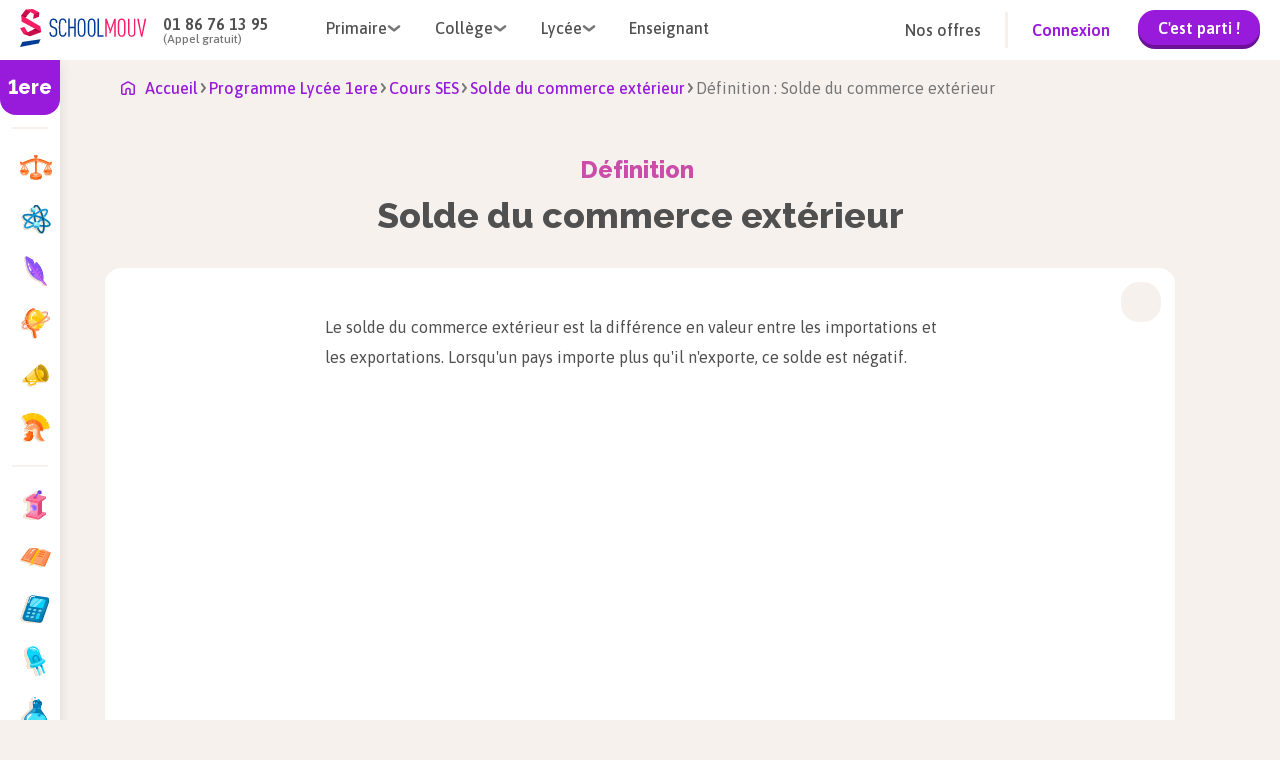

--- FILE ---
content_type: text/html; charset=utf-8
request_url: https://www.schoolmouv.fr/definitions/solde-du-commerce-exterieur/definition
body_size: 22126
content:
<!DOCTYPE html><html lang="fr"><head><meta charSet="utf-8"/><meta name="viewport" content="width=device-width, initial-scale=1"/><link rel="preload" as="image" href="https://images.schoolmouv.fr/assets/icons/burger-menu.svg"/><link rel="preload" as="image" href="https://images.schoolmouv.fr/assets/logos/logo-schoolmouv.svg"/><link rel="preload" as="image" href="https://images.schoolmouv.fr/assets/icons/arrow.svg"/><link rel="preload" as="image" href="https://images.schoolmouv.fr/assets/logos/logo_schoolmouv_blanc.svg"/><link rel="preload" as="image" href="https://images.schoolmouv.fr/assets/stores/apple-store-logo.svg"/><link rel="preload" as="image" href="https://images.schoolmouv.fr/assets/stores/google-play-logo.png"/><link rel="preload" as="image" href="https://images.schoolmouv.fr/assets/socials/facebook.svg"/><link rel="preload" as="image" href="https://images.schoolmouv.fr/assets/socials/twitter.svg"/><link rel="preload" as="image" href="https://images.schoolmouv.fr/assets/socials/instagram.svg"/><link rel="preload" as="image" href="https://images.schoolmouv.fr/assets/socials/youtube.svg"/><link rel="stylesheet" href="/_next/static/css/e4970c83ed29d2f0.css" data-precedence="next"/><link rel="stylesheet" href="/_next/static/css/b26a1f6328a29379.css" data-precedence="next"/><link rel="stylesheet" href="/_next/static/css/4d08aa2946ee0530.css" data-precedence="next"/><link rel="stylesheet" href="/_next/static/css/211fcf239f139098.css" data-precedence="next"/><link rel="stylesheet" href="/_next/static/css/858e13cd0c56f0df.css" data-precedence="next"/><link rel="stylesheet" href="/_next/static/css/0f5ca9a7023e7d79.css" data-precedence="next"/><link rel="stylesheet" href="/_next/static/css/c4b296522537b26f.css" data-precedence="next"/><link rel="stylesheet" href="/_next/static/css/1088ee845be3f2e0.css" data-precedence="next"/><link rel="stylesheet" href="/_next/static/css/b0ca4495e8b3120e.css" data-precedence="next"/><link rel="stylesheet" href="/_next/static/css/e3bca21cdcc0c658.css" data-precedence="next"/><link rel="stylesheet" href="/_next/static/css/16751c9cda0c50da.css" as="style" data-precedence="dynamic"/><link rel="stylesheet" href="/_next/static/css/d2481cca2acab500.css" as="style" data-precedence="dynamic"/><link rel="stylesheet" href="/_next/static/css/e2d8d51ff79782b6.css" as="style" data-precedence="dynamic"/><link rel="stylesheet" href="/_next/static/css/b87d853765ff4bba.css" as="style" data-precedence="dynamic"/><link rel="stylesheet" href="/_next/static/css/1734077d3b860097.css" as="style" data-precedence="dynamic"/><link rel="stylesheet" href="/_next/static/css/517ad9a8c0511cb4.css" as="style" data-precedence="dynamic"/><link rel="preload" as="script" fetchPriority="low" href="/_next/static/chunks/webpack-fe90fe5a953bbdef.js"/><script src="/_next/static/chunks/fd9d1056-ea2b6c96e7969d93.js" async=""></script><script src="/_next/static/chunks/2117-782816b900183b38.js" async=""></script><script src="/_next/static/chunks/main-app-5294d1645fe5526e.js" async=""></script><script src="/_next/static/chunks/a04758ff-b5688a0014a72cb2.js" async=""></script><script src="/_next/static/chunks/3266-df60e897209588c0.js" async=""></script><script src="/_next/static/chunks/666-b8f96d76ae94e15a.js" async=""></script><script src="/_next/static/chunks/3145-0c13e78ab0f3b98d.js" async=""></script><script src="/_next/static/chunks/7648-d62ae4396a46c456.js" async=""></script><script src="/_next/static/chunks/8003-69a2e11813ad5377.js" async=""></script><script src="/_next/static/chunks/6414-e666f7d6e8c971b0.js" async=""></script><script src="/_next/static/chunks/2791-af0681391de9e612.js" async=""></script><script src="/_next/static/chunks/2694-df4f39fbe93614e3.js" async=""></script><script src="/_next/static/chunks/4861-decd1a1cbf6755b3.js" async=""></script><script src="/_next/static/chunks/5268-7e09b3b0a3bdae25.js" async=""></script><script src="/_next/static/chunks/5899-cce9f2255fff26ce.js" async=""></script><script src="/_next/static/chunks/app/layout-fc70c551176e4c01.js" async=""></script><script src="/_next/static/chunks/bdfe9574-0a431dcbdd3c0f3f.js" async=""></script><script src="/_next/static/chunks/4962-8de18b8b6554181b.js" async=""></script><script src="/_next/static/chunks/637-ca1055101dfab318.js" async=""></script><script src="/_next/static/chunks/8956-437bb4424d6fe9a9.js" async=""></script><script src="/_next/static/chunks/3810-6e20401d10cb7ade.js" async=""></script><script src="/_next/static/chunks/app/(resources)/%5BsheetType%5D/%5BsheetSlug%5D/%5BresourceType%5D/page-d496290eb1d41450.js" async=""></script><script src="/_next/static/chunks/9256-039715d2376465ec.js" async=""></script><script src="/_next/static/chunks/app/(resources)/%5BsheetType%5D/%5BsheetSlug%5D/layout-62e7098b247ea562.js" async=""></script><script src="/_next/static/chunks/7765-c3d5243c5de3e3b2.js" async=""></script><script src="/_next/static/chunks/395-19a9d3bab041aff6.js" async=""></script><script src="/_next/static/chunks/2040-c4904195d49983c6.js" async=""></script><script src="/_next/static/chunks/9930-cc087eaa4f1a384c.js" async=""></script><script src="/_next/static/chunks/app/(resources)/%5BsheetType%5D/%5BsheetSlug%5D/@resourceMenuMobile/default-b38ea2155c0014b7.js" async=""></script><script src="/_next/static/chunks/app/(resources)/%5BsheetType%5D/%5BsheetSlug%5D/@sidebar/default-8949e7f60b21947c.js" async=""></script><link rel="preload" as="image" href="https://images.schoolmouv.fr/assets/icons/home.svg"/><link rel="preload" as="image" href="https://images.schoolmouv.fr/assets/profiles/profile-bag.svg"/><link rel="preload" as="image" href="https://images.schoolmouv.fr/assets/profiles/profile-case.svg"/><link rel="preload" as="image" href="https://images.schoolmouv.fr/assets/profiles/profile-mug.svg"/><link rel="preload" as="image" href="https://images.schoolmouv.fr/assets/icons/back-arrow.svg"/><link rel="preload" as="image" href="/subjects/enseignement-moral-et-civique.svg"/><link rel="preload" as="image" href="/subjects/enseignement-scientifique.svg"/><link rel="preload" as="image" href="/subjects/francais.svg"/><link rel="preload" as="image" href="/subjects/geographie.svg"/><link rel="preload" as="image" href="/subjects/grand-oral.svg"/><link rel="preload" as="image" href="/subjects/histoire.svg"/><link rel="preload" as="image" href="/subjects/geopolitique-et-sciences-politiques.svg"/><link rel="preload" as="image" href="/subjects/humanites.svg"/><link rel="preload" as="image" href="/subjects/mathematiques.svg"/><link rel="preload" as="image" href="/subjects/numerique-et-sciences-informatiques.svg"/><link rel="preload" as="image" href="/subjects/physique-chimie.svg"/><link rel="preload" as="image" href="/subjects/sciences-de-l-ingenieur.svg"/><link rel="preload" as="image" href="https://images.schoolmouv.fr/assets/icons/triangle-right.svg"/><link rel="preload" as="image" href="/subjects/ses.svg"/><link rel="preload" as="image" href="/subjects/svt.svg"/><link rel="preload" as="image" href="/subjects/allemand.svg"/><link rel="preload" as="image" href="/subjects/anglais.svg"/><link rel="preload" as="image" href="/subjects/espagnol.svg"/><title>Définition : Solde du commerce extérieur | SchoolMouv</title><meta name="description" content="Le solde du commerce extérieur est la différence en valeur entre les importations et les exportations. Lorsqu&#x27;un pays importe plus qu&#x27;il n&#x27;exporte, ce solde est négatif."/><link rel="canonical" href="https://www.schoolmouv.fr/definitions/solde-du-commerce-exterieur/definition"/><meta property="og:title" content="Définition : Solde du commerce extérieur | SchoolMouv"/><meta property="og:description" content="Le solde du commerce extérieur est la différence en valeur entre les importations et les exportations. Lorsqu&#x27;un pays importe plus qu&#x27;il n&#x27;exporte, ce solde est négatif."/><meta name="twitter:card" content="summary"/><meta name="twitter:title" content="Définition : Solde du commerce extérieur | SchoolMouv"/><meta name="twitter:description" content="Le solde du commerce extérieur est la différence en valeur entre les importations et les exportations. Lorsqu&#x27;un pays importe plus qu&#x27;il n&#x27;exporte, ce solde est négatif."/><link rel="icon" href="/favicon.ico"/><meta name="next-size-adjust"/><script data-testid="env-script">window['__ENV'] = {"NEXT_PUBLIC_SM_GTM_ENVIRONEMENT":"env-24","NEXT_PUBLIC_SM_GTM_TAG":"GTM-T47Q33C2","NEXT_PUBLIC_MENTIONS_LEGALES_LINK":"https://www.schoolmouv.fr/mentions-legales","NEXT_PUBLIC_SM_OFFER_URL":"https://offres.schoolmouv.fr/plans/","NEXT_PUBLIC_REVISION_PERIOD_END_DATE":"2025-12-02T23:59:59","NEXT_PUBLIC_SM_GRAPHQL_URL":"https://www.schoolmouv.fr/content/graphql","NEXT_PUBLIC_REVISION_PERIOD_FAIR_USE_TIME_VALUE":"1","NEXT_PUBLIC_SM_GTM_AUTH":"jbFBo6L5xBNQv7NjICDo_w","NEXT_PUBLIC_REVISION_PERIOD_BLOCKED_DEGREES":"cp,ce1,ce2,cm1,cm2,6eme,5eme,4eme,3eme,seconde,1ere,1ere-techno,terminale,terminale-techno","NEXT_PUBLIC_SM_GTM_ENABLE":"enabled","NEXT_PUBLIC_SM_API_URL":"https://www.schoolmouv.fr/content/api","NEXT_PUBLIC_SM_API_GATEWAY_URL":"https://www.schoolmouv.fr/sm-api-gateway","NEXT_PUBLIC_PAYWALL_ENABLED":"enabled","NEXT_PUBLIC_SM_DOMAIN":"schoolmouv.fr","NEXT_PUBLIC_SM_GTM_BASE_URL":"https://www.googletagmanager.com","NEXT_PUBLIC_RGPD_LINK":"https://www.schoolmouv.fr/charte-donnees-personnelles","NEXT_PUBLIC_CRISP_ENABLED":"enabled","NEXT_PUBLIC_CGV_LINK":"https://www.schoolmouv.fr/cgv","NEXT_PUBLIC_CRISP_WEBSITE_ID":"91b75207-d830-4990-a41e-a98789bd00fb","NEXT_PUBLIC_SM_GOOGLE_SEARCH_API_KEY":"a228961efd43949ba","NEXT_PUBLIC_EXAMS_YEAR":"2026","NEXT_PUBLIC_HYROS_URL":"https://cdfhezp.schoolmouv.fr","NEXT_PUBLIC_POOOL_ENABLED":"enabled","NEXT_PUBLIC_REVISION_PERIOD_FAIR_USE_TIME_UNIT":"day","NEXT_PUBLIC_CGV_UPDATED_DATE":"16/10/2025","NEXT_PUBLIC_WEB_VITALS_METRICS_ENABLED":"disabled","NEXT_PUBLIC_POOOL_APP_ID":"HV0P5-2T16H-JF0FQ-01JPD","NEXT_PUBLIC_SM_TEACHER_OFFERS_PAGE":"https://prof.schoolmouv.fr/presentation/","NEXT_PUBLIC_SM_GTM_IS_SERVER_SIDE":"enabled","NEXT_PUBLIC_REVISION_PERIOD_START_DATE":"2025-11-21T00:00:00","NEXT_PUBLIC_HYROS_ENABLED":"disabled","NEXT_PUBLIC_SM_BASE_URL":"https://www.schoolmouv.fr"}</script><script src="/_next/static/chunks/polyfills-42372ed130431b0a.js" noModule=""></script></head><body class="__variable_c80cf5 __variable_2a6a5b __variable_2a6a5b"><script>(self.__next_s=self.__next_s||[]).push([0,{"type":"application/ld+json","children":"{\"@context\":\"https://schema.org\",\"@type\":\"Organization\",\"name\":\"SchoolMouv\",\"url\":\"https://www.schoolmouv.fr\",\"logo\":\"https://images.schoolmouv.fr/assets/logos/logo-schoolmouv.svg\",\"contactPoint\":{\"@type\":\"ContactPoint\",\"telephone\":\"+33186761395\",\"contactType\":\"customer service\"},\"sameAs\":[\"https://www.facebook.com/SchoolMouv\",\"https://www.instagram.com/schoolmouv\",\"https://x.com/SchoolMouv\",\"https://www.youtube.com/channel/UCDbismsx1l31qVKCiFRWxYA\"]}","id":"organization-schema"}])</script><!--$--><div class="Toastify"></div><!--/$--><!--$--><noscript><iframe src="https://www.googletagmanager.com/ns.html?id=GTM-T47Q33C2" height="0" width="0" style="display:none;visibility:hidden"></iframe></noscript><!--/$--><!--$--><!--/$--><div class="header_header--visible__NLgn9"><header class="header_header__navigation__PoLfg undefined navigation-module_navigation__O4uOl"><img src="https://images.schoolmouv.fr/assets/icons/burger-menu.svg" class="navigation-disconnected-module_burger-menu-icon__RrZFu" alt="burger menu"/><a href="https://www.schoolmouv.fr"><img src="https://images.schoolmouv.fr/assets/logos/logo-schoolmouv.svg" alt="schoolmouv-logo" class="navigation-module_logo__afmCF"/></a><div class="navigation-disconnected-module_navigation-disconnected__phone-container__0sS17"><p class="navigation-disconnected-module_navigation-disconnected__phone-number__64tNq">01 86 76 13 95</p><p class="navigation-disconnected-module_navigation-disconnected__phone-text__QpsN-">(Appel gratuit)</p></div><nav class="navigation-disconnected-module_navigation-disconnected__menus-container__J5hn8"><div class="undefined navigation-dropdown-module_navigation-link__xmkvc"><div class="navigation-dropdown-module_navigation-link__title__2-X8u"><span>Primaire</span><img src="https://images.schoolmouv.fr/assets/icons/arrow.svg" class="navigation-dropdown-module_navigation-link__arrow__j-RIx" alt="arrow"/></div><div class="navigation-dropdown-module_navigation-link__list__bB67h navigation-dropdown-module_navigation-link__list--hidden__OyV9W" style="left:0"><ul><li><a href="/cp">CP</a></li><li><a href="/ce1">CE1</a></li><li><a href="/ce2">CE2</a></li><li><a href="/cm1">CM1</a></li><li><a href="/cm2">CM2</a></li></ul></div></div><div class="undefined navigation-dropdown-module_navigation-link__xmkvc"><div class="navigation-dropdown-module_navigation-link__title__2-X8u"><span>Collège</span><img src="https://images.schoolmouv.fr/assets/icons/arrow.svg" class="navigation-dropdown-module_navigation-link__arrow__j-RIx" alt="arrow"/></div><div class="navigation-dropdown-module_navigation-link__list__bB67h navigation-dropdown-module_navigation-link__list--hidden__OyV9W" style="left:0"><ul><li><a href="/6eme">6ème</a></li><li><a href="/5eme">5ème</a></li><li><a href="/4eme">4ème</a></li><li><a href="/3eme">3ème</a></li><li><a href="/3eme/brevet">Brevet</a></li></ul></div></div><div class="undefined navigation-dropdown-module_navigation-link__xmkvc"><div class="navigation-dropdown-module_navigation-link__title__2-X8u"><span>Lycée</span><img src="https://images.schoolmouv.fr/assets/icons/arrow.svg" class="navigation-dropdown-module_navigation-link__arrow__j-RIx" alt="arrow"/></div><div class="navigation-dropdown-module_navigation-link__list__bB67h navigation-dropdown-module_navigation-link__list--hidden__OyV9W" style="left:0"><ul><li><a href="/seconde">Seconde</a></li><li><a href="/1ere">Première</a></li><li><a href="/terminale">Terminale</a></li><li><a href="/1ere/bac-francais">Bac de Français</a></li><li><a href="/1ere/bac-mathematiques">Bac de Mathématiques</a></li><li><a href="/terminale/bac">Baccalauréat</a></li></ul></div></div><a href="https://prof.schoolmouv.fr/presentation/" class="navigation-disconnected-module_navigation-disconnected__menu-link__-AW8c link-module_xxx__aw2PQ link-module_xxx--large__UT8xp link-module_xxx--button__H2YEX link-module_xxx--button-secondary__qe7un"> <!-- -->Enseignant</a></nav><div class="navigation-disconnected-module_navigation-disconnected__filler__dS0bx"></div><div class="navigation-disconnected-module_navigation-disconnected__cta-container__epGxU"><a href="https://offres.schoolmouv.fr/plans/" class="navigation-disconnected-module_navigation-disconnected__offer-link__whZzx link-module_xxx__aw2PQ link-module_xxx--large__UT8xp link-module_xxx--button__H2YEX link-module_xxx--button-secondary__qe7un"> <!-- -->Nos offres</a><div class="navigation-disconnected-module_navigation-disconnected__divider__Y67Zf"></div><div class="navigation-disconnected-module_navigation-disconnected__link-container__25POK"><a href="https://www.schoolmouv.fr/membre/connexion" class="navigation-disconnected-module_navigation-disconnected__signin-link__kPfIF link-module_xxx__aw2PQ link-module_xxx--large__UT8xp link-module_xxx--button__H2YEX link-module_xxx--button-primary__ugZkN"> <!-- -->Connexion</a><a href="https://offres.schoolmouv.fr/plans/" class="navigation-disconnected-module_navigation-disconnected__trial-button__tf4NC"><button class="button-module_btn__mk2JS button-module_btn--primary__BCvtS button-module_btn--small__-M-I8 undefined">C&#x27;est parti !</button></a></div></div><a href="https://www.schoolmouv.fr/membre/connexion" class="navigation-disconnected-module_navigation-disconnected__mobile-signin-button__Do5yo"><button class="button-module_btn__mk2JS button-module_btn--primary__BCvtS button-module_btn--small__-M-I8 undefined">Connexion</button></a></header><div class="header_header__mobile-burger-wrapper__0wIhO header_header__mobile-burger-wrapper--hidden__FjrYe"><div class="header_header__mobile-burger-overlay__UtZrW"></div><div class="header_header__mobile-burger-container__WnbbE"><!--$--><div class="mobile-burger-menu_mobile-burger__YBhne"><div class="mobile-burger-menu_mobile-burger-menu__LK6R8"><div class="mobile-burger-menu_mobile-burger-menu__phone__VXQMB"><a href="tel:+331 86 76 13 95" class="mobile-burger-menu_mobile-burger-menu__phone-number__nYyvM">01 86 76 13 95</a><div class="mobile-burger-menu_mobile-burger-menu__phone-text__97aSX">(Appel gratuit)</div></div><div class="navigation-dropdown-mobile-module_navigation-dropdown-mobile__6xPB6"><div class="navigation-dropdown-mobile-module_navigation-dropdown-mobile__title__Tjfjr">Primaire<div class="navigation-dropdown-mobile-module_navigation-dropdown-mobile__filler__DPBt7"></div><img height="7" width="14" src="https://images.schoolmouv.fr/assets/icons/arrow.svg" class="navigation-dropdown-mobile-module_navigation-dropdown-mobile__arrow__SNYkt"/></div><ul class="navigation-dropdown-mobile-module_navigation-dropdown-mobile__list__mjuSb"><li><a href="/cp">CP</a></li><li><a href="/ce1">CE1</a></li><li><a href="/ce2">CE2</a></li><li><a href="/cm1">CM1</a></li><li><a href="/cm2">CM2</a></li></ul></div><div class="navigation-dropdown-mobile-module_navigation-dropdown-mobile__6xPB6"><div class="navigation-dropdown-mobile-module_navigation-dropdown-mobile__title__Tjfjr">Collège<div class="navigation-dropdown-mobile-module_navigation-dropdown-mobile__filler__DPBt7"></div><img height="7" width="14" src="https://images.schoolmouv.fr/assets/icons/arrow.svg" class="navigation-dropdown-mobile-module_navigation-dropdown-mobile__arrow__SNYkt"/></div><ul class="navigation-dropdown-mobile-module_navigation-dropdown-mobile__list__mjuSb"><li><a href="/6eme">6ème</a></li><li><a href="/5eme">5ème</a></li><li><a href="/4eme">4ème</a></li><li><a href="/3eme">3ème</a></li><li><a href="/3eme/brevet">Brevet</a></li></ul></div><div class="navigation-dropdown-mobile-module_navigation-dropdown-mobile__6xPB6"><div class="navigation-dropdown-mobile-module_navigation-dropdown-mobile__title__Tjfjr">Lycée<div class="navigation-dropdown-mobile-module_navigation-dropdown-mobile__filler__DPBt7"></div><img height="7" width="14" src="https://images.schoolmouv.fr/assets/icons/arrow.svg" class="navigation-dropdown-mobile-module_navigation-dropdown-mobile__arrow__SNYkt"/></div><ul class="navigation-dropdown-mobile-module_navigation-dropdown-mobile__list__mjuSb"><li><a href="/seconde">Seconde</a></li><li><a href="/1ere">Première</a></li><li><a href="/terminale">Terminale</a></li><li><a href="/1ere/bac-francais">Bac de Français</a></li><li><a href="/1ere/bac-mathematiques">Bac de Mathématiques</a></li><li><a href="/terminale/bac">Baccalauréat</a></li></ul></div><div class="navigation-dropdown-mobile-module_navigation-dropdown-mobile__6xPB6"><div class="navigation-dropdown-mobile-module_navigation-dropdown-mobile__title__Tjfjr"><a href="https://prof.schoolmouv.fr/presentation/">Enseignant</a><div class="navigation-dropdown-mobile-module_navigation-dropdown-mobile__filler__DPBt7"></div></div></div><div class="navigation-dropdown-mobile-module_navigation-dropdown-mobile__6xPB6"><div class="navigation-dropdown-mobile-module_navigation-dropdown-mobile__title__Tjfjr"><a href="https://offres.schoolmouv.fr/plans/">Nos offres</a><div class="navigation-dropdown-mobile-module_navigation-dropdown-mobile__filler__DPBt7"></div></div></div><a href="https://www.schoolmouv.fr/membre/connexion"><button class="button-module_btn__mk2JS button-module_btn--primary__BCvtS button-module_btn--large__wpfTj mobile-burger-menu_mobile-burger-menu__cta-btn__3A8ZS">Connexion</button></a></div></div><!--/$--></div></div><div class="header_header__mobile-connected-menu-container--hidden__2VhB0"><!--$--><div class="connected-menu_mobile-connected-menu__Oh0Xx"><div class="connected-menu_mobile-connected-menu__container__lLei0"><div class="connected-menu_mobile-connected-menu__heading__67Vya"><img alt="smiley" loading="lazy" width="32" height="34" decoding="async" data-nimg="1" style="color:transparent" src="https://images.schoolmouv.fr/assets/avatar/smiley.svg"/> </div><div class="navigation-dropdown-mobile-module_navigation-dropdown-mobile__6xPB6"><div class="navigation-dropdown-mobile-module_navigation-dropdown-mobile__title__Tjfjr"><a href="https://www.schoolmouv.fr/membre/connexion">Se déconnecter</a><div class="navigation-dropdown-mobile-module_navigation-dropdown-mobile__filler__DPBt7"></div></div></div></div></div><!--/$--></div></div><div class="__variable_c80cf5 __variable_2a6a5b __variable_2a6a5b"><main id="top"><div class="layout_sheet-slug-layout-content__RyJhE"><div><div class="sidebar-client-wrapper_sidebar-wrapper__JHpI7 "><div class="undefined sidebar-module_sidebar__ruXSQ"><div class="sidebar-module_sidebar__title__zKG0f">1ere</div><nav class="sidebar-module_sidebar__nav__l-VVn"><div class="sidebar-module_sidebar__separator__UEI-G"><p>Matières générales</p></div><ul><li class="sidebar-module_sidebar__nav-element--active__-L3gC"><a class="sidebar-element-module_sidebar-element__DTIgT sidebar-element-module_sidebar-element__only-icon-visible__AjzlL" href="https://www.schoolmouv.fr/1ere/enseignement-moral-et-civique"><img src="/subjects/enseignement-moral-et-civique.svg" class="sidebar-element-module_sidebar-element__picto__T6j8t" alt=""/><p class="sidebar-element-module_sidebar-element__text__QXLkf">Enseignement moral et civique</p></a></li><li class="sidebar-module_sidebar__nav-element--active__-L3gC"><a class="sidebar-element-module_sidebar-element__DTIgT sidebar-element-module_sidebar-element__only-icon-visible__AjzlL" href="https://www.schoolmouv.fr/1ere/enseignement-scientifique"><img src="/subjects/enseignement-scientifique.svg" class="sidebar-element-module_sidebar-element__picto__T6j8t" alt=""/><p class="sidebar-element-module_sidebar-element__text__QXLkf">Enseignement scientifique</p></a></li><li class="sidebar-module_sidebar__nav-element--active__-L3gC"><a class="sidebar-element-module_sidebar-element__DTIgT sidebar-element-module_sidebar-element__only-icon-visible__AjzlL" href="https://www.schoolmouv.fr/1ere/francais"><img src="/subjects/francais.svg" class="sidebar-element-module_sidebar-element__picto__T6j8t" alt=""/><p class="sidebar-element-module_sidebar-element__text__QXLkf">Français</p></a></li><li class="sidebar-module_sidebar__nav-element--active__-L3gC"><a class="sidebar-element-module_sidebar-element__DTIgT sidebar-element-module_sidebar-element__only-icon-visible__AjzlL" href="https://www.schoolmouv.fr/1ere/geographie"><img src="/subjects/geographie.svg" class="sidebar-element-module_sidebar-element__picto__T6j8t" alt=""/><p class="sidebar-element-module_sidebar-element__text__QXLkf">Géographie</p></a></li><li class="sidebar-module_sidebar__nav-element--active__-L3gC"><a class="sidebar-element-module_sidebar-element__DTIgT sidebar-element-module_sidebar-element__only-icon-visible__AjzlL" href="https://www.schoolmouv.fr/1ere/grand-oral"><img src="/subjects/grand-oral.svg" class="sidebar-element-module_sidebar-element__picto__T6j8t" alt=""/><p class="sidebar-element-module_sidebar-element__text__QXLkf">Grand oral</p></a></li><li class="sidebar-module_sidebar__nav-element--active__-L3gC"><a class="sidebar-element-module_sidebar-element__DTIgT sidebar-element-module_sidebar-element__only-icon-visible__AjzlL" href="https://www.schoolmouv.fr/1ere/histoire"><img src="/subjects/histoire.svg" class="sidebar-element-module_sidebar-element__picto__T6j8t" alt=""/><p class="sidebar-element-module_sidebar-element__text__QXLkf">Histoire</p></a></li></ul><div class="sidebar-module_sidebar__separator__UEI-G"><p>Spécialités</p></div><ul><li class="sidebar-module_sidebar__nav-element--active__-L3gC"><a class="sidebar-element-module_sidebar-element__DTIgT sidebar-element-module_sidebar-element__only-icon-visible__AjzlL" href="https://www.schoolmouv.fr/1ere/geopolitique-et-sciences-politiques"><img src="/subjects/geopolitique-et-sciences-politiques.svg" class="sidebar-element-module_sidebar-element__picto__T6j8t" alt=""/><p class="sidebar-element-module_sidebar-element__text__QXLkf">Géopolitique et sciences politiques</p></a></li><li class="sidebar-module_sidebar__nav-element--active__-L3gC"><a class="sidebar-element-module_sidebar-element__DTIgT sidebar-element-module_sidebar-element__only-icon-visible__AjzlL" href="https://www.schoolmouv.fr/1ere/humanites"><img src="/subjects/humanites.svg" class="sidebar-element-module_sidebar-element__picto__T6j8t" alt=""/><p class="sidebar-element-module_sidebar-element__text__QXLkf">Humanités</p></a></li><li class="sidebar-module_sidebar__nav-element--active__-L3gC"><a class="sidebar-element-module_sidebar-element__DTIgT sidebar-element-module_sidebar-element__only-icon-visible__AjzlL" href="https://www.schoolmouv.fr/1ere/mathematiques"><img src="/subjects/mathematiques.svg" class="sidebar-element-module_sidebar-element__picto__T6j8t" alt=""/><p class="sidebar-element-module_sidebar-element__text__QXLkf">Mathématiques</p></a></li><li class="sidebar-module_sidebar__nav-element--active__-L3gC"><a class="sidebar-element-module_sidebar-element__DTIgT sidebar-element-module_sidebar-element__only-icon-visible__AjzlL" href="https://www.schoolmouv.fr/1ere/numerique-et-sciences-informatiques"><img src="/subjects/numerique-et-sciences-informatiques.svg" class="sidebar-element-module_sidebar-element__picto__T6j8t" alt=""/><p class="sidebar-element-module_sidebar-element__text__QXLkf">Numérique et sciences informatiques</p></a></li><li class="sidebar-module_sidebar__nav-element--active__-L3gC"><a class="sidebar-element-module_sidebar-element__DTIgT sidebar-element-module_sidebar-element__only-icon-visible__AjzlL" href="https://www.schoolmouv.fr/1ere/physique-chimie"><img src="/subjects/physique-chimie.svg" class="sidebar-element-module_sidebar-element__picto__T6j8t" alt=""/><p class="sidebar-element-module_sidebar-element__text__QXLkf">Physique-chimie</p></a></li><li class="sidebar-module_sidebar__nav-element--active__-L3gC"><a class="sidebar-element-module_sidebar-element__DTIgT sidebar-element-module_sidebar-element__only-icon-visible__AjzlL" href="https://www.schoolmouv.fr/1ere/sciences-de-l-ingenieur"><img src="/subjects/sciences-de-l-ingenieur.svg" class="sidebar-element-module_sidebar-element__picto__T6j8t" alt=""/><p class="sidebar-element-module_sidebar-element__text__QXLkf">Sciences de l&#x27;ingénieur</p></a></li><li class="sidebar-module_sidebar__nav-element--active__-L3gC"><img src="https://images.schoolmouv.fr/assets/icons/triangle-right.svg" alt="curseur matière séléctionnée" class="sidebar-module_sidebar__nav-element--cursor__Binqj"/><a class="sidebar-element-module_sidebar-element__DTIgT sidebar-element-module_sidebar-element__only-icon-visible__AjzlL sidebar-element-module_sidebar-element__only-icon-visible--active__8bqGN sidebar-element-module_sidebar-element--active__ZqotX" href="https://www.schoolmouv.fr/1ere/ses"><img src="/subjects/ses.svg" class="sidebar-element-module_sidebar-element__picto__T6j8t" alt=""/><p class="sidebar-element-module_sidebar-element__text__QXLkf">SES</p></a></li><li class="sidebar-module_sidebar__nav-element--active__-L3gC"><a class="sidebar-element-module_sidebar-element__DTIgT sidebar-element-module_sidebar-element__only-icon-visible__AjzlL" href="https://www.schoolmouv.fr/1ere/svt"><img src="/subjects/svt.svg" class="sidebar-element-module_sidebar-element__picto__T6j8t" alt=""/><p class="sidebar-element-module_sidebar-element__text__QXLkf">SVT</p></a></li></ul><div class="sidebar-module_sidebar__separator__UEI-G"><p>Langue(s) vivante(s)</p></div><ul><li class="sidebar-module_sidebar__nav-element--active__-L3gC"><a class="sidebar-element-module_sidebar-element__DTIgT sidebar-element-module_sidebar-element__only-icon-visible__AjzlL" href="https://www.schoolmouv.fr/1ere/allemand"><img src="/subjects/allemand.svg" class="sidebar-element-module_sidebar-element__picto__T6j8t" alt=""/><p class="sidebar-element-module_sidebar-element__text__QXLkf">Allemand</p></a></li><li class="sidebar-module_sidebar__nav-element--active__-L3gC"><a class="sidebar-element-module_sidebar-element__DTIgT sidebar-element-module_sidebar-element__only-icon-visible__AjzlL" href="https://www.schoolmouv.fr/1ere/anglais"><img src="/subjects/anglais.svg" class="sidebar-element-module_sidebar-element__picto__T6j8t" alt=""/><p class="sidebar-element-module_sidebar-element__text__QXLkf">Anglais</p></a></li><li class="sidebar-module_sidebar__nav-element--active__-L3gC"><a class="sidebar-element-module_sidebar-element__DTIgT sidebar-element-module_sidebar-element__only-icon-visible__AjzlL" href="https://www.schoolmouv.fr/1ere/espagnol"><img src="/subjects/espagnol.svg" class="sidebar-element-module_sidebar-element__picto__T6j8t" alt=""/><p class="sidebar-element-module_sidebar-element__text__QXLkf">Espagnol</p></a></li></ul></nav></div></div></div><div><script>(self.__next_s=self.__next_s||[]).push([0,{"type":"application/ld+json","children":"{\"@context\":\"https://schema.org\",\"@type\":\"BreadcrumbList\",\"itemListElement\":[{\"@type\":\"ListItem\",\"position\":1,\"name\":\"Programme Lycée 1ere\",\"item\":\"https://www.schoolmouv.fr/1ere\"},{\"@type\":\"ListItem\",\"position\":2,\"name\":\"Cours SES\",\"item\":\"https://www.schoolmouv.fr/1ere/ses\"},{\"@type\":\"ListItem\",\"position\":3,\"name\":\"Solde du commerce extérieur\",\"item\":\"https://www.schoolmouv.fr/definitions/solde-du-commerce-exterieur/definition\"},{\"@type\":\"ListItem\",\"position\":4,\"name\":\"Définition : Solde du commerce extérieur\",\"item\":\"\"}]}","id":"breadcrumb-json-ld"}])</script><div class="resource-breadcrumb_resource-breadcrumb__7JKHJ breadcrumb-module_breadcrumb__r-ILp"><a style="height:24px" href="https://www.schoolmouv.fr"><img height="24" width="14" src="https://images.schoolmouv.fr/assets/icons/home.svg" alt="breadcrumb home"/><span>Accueil</span></a><img class="breadcrumb-module_breadcrumb__arrow__rwsor" height="8" width="11" src="https://images.schoolmouv.fr/assets/icons/arrow.svg" alt="arrow"/><a id="bc1" type="default" href="https://www.schoolmouv.fr/1ere"><span>Programme Lycée 1ere</span></a><img class="breadcrumb-module_breadcrumb__arrow__rwsor" height="8" width="11" src="https://images.schoolmouv.fr/assets/icons/arrow.svg" alt="arrow"/><a id="bc2" type="default" href="https://www.schoolmouv.fr/1ere/ses"><span>Cours SES</span></a><img class="breadcrumb-module_breadcrumb__arrow__rwsor" height="8" width="11" src="https://images.schoolmouv.fr/assets/icons/arrow.svg" alt="arrow"/><a id="bc3" type="default" href="https://www.schoolmouv.fr/definitions/solde-du-commerce-exterieur/definition"><span>Solde du commerce extérieur</span></a><img class="breadcrumb-module_breadcrumb__arrow__rwsor" height="8" width="11" src="https://images.schoolmouv.fr/assets/icons/arrow.svg" alt="arrow"/><span id="bc4">Définition : Solde du commerce extérieur</span></div><div class="layout_sheet__8uYSM"><!--$--><!--/$--><div style="display:none"><div class="menu-modal-mobile_menu-modal-mobile__1Grj0"><div class="menu-modal-mobile_menu-modal-mobile__button__3vPnl"><div class="sidebar-mobile-select-module_sidebar-mobile-select__ONqEq"><span class="sidebar-mobile-select-module_sidebar-mobile-select__degree__vdZHn">1re</span><span class="sidebar-mobile-select-module_sidebar-mobile-select__subject__ireDy">SES<img src="https://images.schoolmouv.fr/assets/icons/arrow.svg" alt=""/></span></div></div><div style="position:fixed;top:0;bottom:0;left:0;right:0;z-index:9999999;overflow:hidden;pointer-events:none"></div></div></div><div class="layout_sheet-title-container__Vh6Bb"><!--$!--><template data-dgst="BAILOUT_TO_CLIENT_SIDE_RENDERING"></template><!--/$--><div><h1 class="sheet-title_sheet-title___CLzd"><span class="sheet-title_resource-type__7Trqk">Définition<!-- --> </span><span>Solde du commerce extérieur</span></h1></div></div><!--$--><!--/$--><!--$--><!--/$--><div class="resource-container_resource-container-wrapper__41bmw"><div class="resource-container_resource-container-mobile-header__TrXYr"><!--$--><!--/$--><!--$--><div class="resource-actions_resource__actions__CUyDD resource-container_resource-container-mobile-header__actions__wpBHb"><div><button class="resource-action-button_resource-action__button__hOaJL resource-action-button_opened-width-182__tuEBE" data-id="resource-get-pdf-button"><div class="resource-action-button_resource-action__icon__R21qh resource-action-button_download__Me3h0"></div><span class="resource-action-button_resource-action__text__xHyJz">Télécharger en PDF</span></button></div></div><!--/$--></div><!--$--><!--/$--><div class="resource-container_resource-container-content___ObAf"><!--$--><div class="resource-actions_resource__actions__CUyDD resource-container_resource-container-content__actions__9rHbj"><div><button class="resource-action-button_resource-action__button__hOaJL resource-action-button_opened-width-182__tuEBE" data-id="resource-get-pdf-button"><div class="resource-action-button_resource-action__icon__R21qh resource-action-button_download__Me3h0"></div><span class="resource-action-button_resource-action__text__xHyJz">Télécharger en PDF</span></button></div></div><!--/$--><!--$--><!--/$--><div class="resource-content_resource__content__0BOPb resource-content_resource__content__paywall-hidden__Pc_Is"><div style="height:1400px"><div><div class="react-luna-container luna-content_luna-content__6MeDY paywalled-content"><div class="luna-content_luna-content__section__z7rg5"><div class=""><p>Le solde du commerce extérieur est la différence en valeur entre les importations et les exportations. Lorsqu'un pays importe plus qu'il n'exporte, ce solde est négatif.</p></div></div></div><!--$--><!--/$--></div><!--$!--><template data-dgst="BAILOUT_TO_CLIENT_SIDE_RENDERING"></template><!--/$--></div></div></div></div></div><div class="layout_sheet-slug-layout-footer__p5p86"><!--$--><div class="know-each-other_know-each-other__aside__K3aa9"><div class="title-module_title__SWuRE title-module_title--l__oBGhO title-module_title--bold__TYhW5 know-each-other_know-each-other__aside-title__3lZ7d">Faisons connaissance</div><a href="https://www.schoolmouv.fr/membre/inscription?type=eleve"><button class="wide-button-with-profile-module_wide-button-with-profile__9XQx2 wide-button-module_wide-button__ELrg9 "><img width="60" height="60" src="https://images.schoolmouv.fr/assets/profiles/profile-bag.svg" alt="profile picture"/><span class="title-module_title__SWuRE title-module_title--s__kIX2v title-module_title--bold__TYhW5 know-each-other_know-each-other__aside-profile__YF6Cn"><span class="know-each-other_know-each-other__aside-text___6FrD">Je suis un<!-- --> </span>Elève</span></button></a><a href="https://offres.schoolmouv.fr/plans/"><button class="wide-button-with-profile-module_wide-button-with-profile__9XQx2 wide-button-module_wide-button__ELrg9 "><img width="60" height="60" src="https://images.schoolmouv.fr/assets/profiles/profile-case.svg" alt="profile picture"/><span class="title-module_title__SWuRE title-module_title--s__kIX2v title-module_title--bold__TYhW5 know-each-other_know-each-other__aside-profile__YF6Cn"><span class="know-each-other_know-each-other__aside-text___6FrD">Je suis un<!-- --> </span>Parent</span></button></a><a href="https://prof.schoolmouv.fr/presentation/"><button class="wide-button-with-profile-module_wide-button-with-profile__9XQx2 wide-button-module_wide-button__ELrg9 "><img width="60" height="60" src="https://images.schoolmouv.fr/assets/profiles/profile-mug.svg" alt="profile picture"/><span class="title-module_title__SWuRE title-module_title--s__kIX2v title-module_title--bold__TYhW5 know-each-other_know-each-other__aside-profile__YF6Cn"><span class="know-each-other_know-each-other__aside-text___6FrD">Je suis un<!-- --> </span>Enseignant</span></button></a><div class="know-each-other_know-each-other__aside-cta__sI87K">Déjà un compte ? <a href="https://www.schoolmouv.fr/membre/connexion" class=" link-module_xxx__aw2PQ link-module_xxx--large__UT8xp link-module_xxx--default__2faDQ link-module_xxx--global__pTt-C"> <!-- -->Je me connecte !</a></div></div><!--/$--></div></div></div></main><!--$--><div class="back-to-top-button_back-to-top-container__KHFY_ false"><button class="back-to-top-button_back-to-top-button__r9iYh"><img src="https://images.schoolmouv.fr/assets/icons/back-arrow.svg"/></button></div><!--/$--></div><div class="pre-footer_pre-footer__OT_Pg"><div class="pre-footer_pre-footer__content__Y5hvW"><div class="pre-footer_degrees-by-level__container__eGMwh"><div class="pre-footer_pre-footer__title-1__yBFp_">Cycles &amp; Niveaux</div><div class="pre-footer_levels__list__37J2Z"><div class="pre-footer_level__item__D0ciq"><a href="/primaire"><div class="pre-footer_pre-footer__title-2__amKde">Primaire</div></a><ul class="pre-footer_level-degrees__list__vK3P6"><li class="pre-footer_level-degree__item__ENhXo"><a class="pre-footer_pre-footer__link__EkJfy" href="/cp">CP</a></li><li class="pre-footer_level-degree__item__ENhXo"><a class="pre-footer_pre-footer__link__EkJfy" href="/ce1">CE1</a></li><li class="pre-footer_level-degree__item__ENhXo"><a class="pre-footer_pre-footer__link__EkJfy" href="/ce2">CE2</a></li><li class="pre-footer_level-degree__item__ENhXo"><a class="pre-footer_pre-footer__link__EkJfy" href="/cm1">CM1</a></li><li class="pre-footer_level-degree__item__ENhXo"><a class="pre-footer_pre-footer__link__EkJfy" href="/cm2">CM2</a></li></ul></div><div class="pre-footer_level__item__D0ciq"><a href="/college"><div class="pre-footer_pre-footer__title-2__amKde">Collège</div></a><ul class="pre-footer_level-degrees__list__vK3P6"><li class="pre-footer_level-degree__item__ENhXo"><a class="pre-footer_pre-footer__link__EkJfy" href="/6eme">6e</a></li><li class="pre-footer_level-degree__item__ENhXo"><a class="pre-footer_pre-footer__link__EkJfy" href="/5eme">5e</a></li><li class="pre-footer_level-degree__item__ENhXo"><a class="pre-footer_pre-footer__link__EkJfy" href="/4eme">4e</a></li><li class="pre-footer_level-degree__item__ENhXo"><a class="pre-footer_pre-footer__link__EkJfy" href="/3eme">3e</a></li><li class="pre-footer_level-degree__item__ENhXo"><a class="pre-footer_pre-footer__link__EkJfy" href="/3eme/brevet">Brevet</a></li></ul></div><div class="pre-footer_level__item__D0ciq"><a href="/lycee"><div class="pre-footer_pre-footer__title-2__amKde">Lycée</div></a><ul class="pre-footer_level-degrees__list__vK3P6"><li class="pre-footer_level-degree__item__ENhXo"><a class="pre-footer_pre-footer__link__EkJfy" href="/seconde">2de</a></li><li class="pre-footer_level-degree__item__ENhXo"><a class="pre-footer_pre-footer__link__EkJfy" href="/1ere">1re</a></li><li class="pre-footer_level-degree__item__ENhXo"><a class="pre-footer_pre-footer__link__EkJfy" href="/terminale">Tle</a></li><li class="pre-footer_level-degree__item__ENhXo"><a class="pre-footer_pre-footer__link__EkJfy" href="/1ere/bac-francais">Bac de Français</a></li><li class="pre-footer_level-degree__item__ENhXo"><a class="pre-footer_pre-footer__link__EkJfy" href="/terminale/bac">Bac</a></li></ul></div></div></div><div class="pre-footer_subjects__container__XzxMU"><div class="pre-footer_pre-footer__title-1__yBFp_">Matières</div><ul class="pre-footer_subjects__list__0oCgB"><li class="pre-footer_subject__item__WrF3s"><a class="pre-footer_pre-footer__link__EkJfy" href="/allemand">Allemand</a></li><li class="pre-footer_subject__item__WrF3s"><a class="pre-footer_pre-footer__link__EkJfy" href="/anglais">Anglais</a></li><li class="pre-footer_subject__item__WrF3s"><a class="pre-footer_pre-footer__link__EkJfy" href="/enseignement-moral-et-civique">Enseignement moral et civique</a></li><li class="pre-footer_subject__item__WrF3s"><a class="pre-footer_pre-footer__link__EkJfy" href="/enseignement-scientifique">Enseignement scientifique</a></li><li class="pre-footer_subject__item__WrF3s"><a class="pre-footer_pre-footer__link__EkJfy" href="/espagnol">Espagnol</a></li><li class="pre-footer_subject__item__WrF3s"><a class="pre-footer_pre-footer__link__EkJfy" href="/francais">Français</a></li><li class="pre-footer_subject__item__WrF3s"><a class="pre-footer_pre-footer__link__EkJfy" href="/geographie">Géographie</a></li><li class="pre-footer_subject__item__WrF3s"><a class="pre-footer_pre-footer__link__EkJfy" href="/histoire">Histoire</a></li><li class="pre-footer_subject__item__WrF3s"><a class="pre-footer_pre-footer__link__EkJfy" href="/geopolitique-et-sciences-politiques">Histoire-géographie, géopolitique et sciences politiques</a></li><li class="pre-footer_subject__item__WrF3s"><a class="pre-footer_pre-footer__link__EkJfy" href="/humanites">Humanités, littérature et philosophie</a></li><li class="pre-footer_subject__item__WrF3s"><a class="pre-footer_pre-footer__link__EkJfy" href="/mathematiques">Mathématiques</a></li><li class="pre-footer_subject__item__WrF3s"><a class="pre-footer_pre-footer__link__EkJfy" href="/numerique-et-sciences-informatiques">Numérique et Sciences Informatiques</a></li><li class="pre-footer_subject__item__WrF3s"><a class="pre-footer_pre-footer__link__EkJfy" href="/philosophie">Philosophie</a></li><li class="pre-footer_subject__item__WrF3s"><a class="pre-footer_pre-footer__link__EkJfy" href="/physique-chimie">Physique-chimie</a></li><li class="pre-footer_subject__item__WrF3s"><a class="pre-footer_pre-footer__link__EkJfy" href="/sciences-de-l-ingenieur">Sciences de l’Ingénieur</a></li><li class="pre-footer_subject__item__WrF3s"><a class="pre-footer_pre-footer__link__EkJfy" href="/sciences-et-technologie">Sciences et Technologie</a></li><li class="pre-footer_subject__item__WrF3s"><a class="pre-footer_pre-footer__link__EkJfy" href="/sciences-numeriques-et-technologie">Sciences Numériques et Technologie</a></li><li class="pre-footer_subject__item__WrF3s"><a class="pre-footer_pre-footer__link__EkJfy" href="/ses">SES</a></li><li class="pre-footer_subject__item__WrF3s"><a class="pre-footer_pre-footer__link__EkJfy" href="/svt">SVT</a></li></ul></div></div></div><footer class="footer-module_footer__YIYIL footer-module_footer__grid__C-ZCT"><div class="footer-module_footer__grid__C-ZCT"><img width="123" height="39" class="footer-module_footer__logo__XmdNx" src="https://images.schoolmouv.fr/assets/logos/logo_schoolmouv_blanc.svg" alt="Schoolmouv"/><div class="footer-module_footer__top-section__EzSmm"><strong class="footer-module_section__title__vLfT7">La plateforme pédagogique la plus complète</strong><p class="footer-module_section__content__xHwFo">SchoolMouv est la 1ere plateforme de<!-- --> <a class="footer-module_footer__underline-links__V1m2Q" href="https://www.schoolmouv.fr/parent">soutien scolaire en ligne</a>. Retrouvez des milliers de ressources pédagogiques. Tout est conforme au programme de l&#x27;Education Nationale et réalisé avec des enseignants.</p></div><div class="footer-module_footer__top-section__EzSmm"><strong class="footer-module_section__title__vLfT7">Téléchargez l&#x27;application</strong><div class="footer-module_stores-links__eK4aZ"><a href="https://apps.apple.com/fr/app/schoolmouv-cours-r%C3%A9visions/id1353761629" class="footer-module_store-link-apple__envUH" target="_blank" rel="noreferrer"><img src="https://images.schoolmouv.fr/assets/stores/apple-store-logo.svg" alt="App Store"/></a><a href="https://play.google.com/store/apps/details?id=com.schoolmouv" class="footer-module_store-link-google__oa0o0" target="_blank" rel="noreferrer"><img src="https://images.schoolmouv.fr/assets/stores/google-play-logo.png" alt="Google Play"/></a></div></div><hr class="footer-module_footer__separator__Nr55e"/><div class="footer-module_footer__bottom__CvRsR"><strong class="footer-module_section__title__vLfT7">A propos</strong><ul class="footer-module_footer__bottom-section__cNMRW"><li class="footer-module_section__content__xHwFo"><a href="https://equipe.schoolmouv.fr/">Qui sommes-nous ?</a></li><li class="footer-module_section__content__xHwFo"><a href="https://taleez.com/careers/SchoolMouv ">Nous rejoindre</a></li></ul></div><div class="footer-module_footer__bottom__CvRsR"><strong class="footer-module_section__title__vLfT7">Une question</strong><ul class="footer-module_footer__bottom-section__cNMRW"><li class="footer-module_section__content__xHwFo"><a href="https://contact.schoolmouv.fr">Nous contacter</a></li><li class="footer-module_section__content__xHwFo"><a href="https://aide.schoolmouv.fr/knowledge ">Aide</a></li></ul></div><div class="footer-module_footer__top-section__EzSmm"><strong class="footer-module_section__title__vLfT7">Nos produits</strong><ul class="footer-module_footer__bottom-section__cNMRW footer-module_footer__inner-grid__raRb1"><li><span class="footer-module_section__subtitle__I5jhB">SchoolMouv Orientation</span><ul><li class="footer-module_section__content__xHwFo"><a href="https://orientation.schoolmouv.fr">Guide et conseils d&#x27;orientation post Bac</a></li></ul></li><li><span class="footer-module_section__subtitle__I5jhB">SchoolMouv Le blog</span><ul><li class="footer-module_section__content__xHwFo"><a href="https://leblog.schoolmouv.net/ ">Conseils et accompagnement pour les parents d&#x27;élèves</a></li></ul></li><li><span class="footer-module_section__subtitle__I5jhB">Focus Bac avec SchoolMouv</span><ul><li class="footer-module_section__content__xHwFo"><a href="https://focusbac.schoolmouv.fr/collection/?utm_campaign=SMV_footer_HP">La collection de livres pour rester focus jusqu&#x27;au Bac</a></li></ul></li><li><span class="footer-module_section__subtitle__I5jhB">SchoolMouv Manuels</span><ul><li class="footer-module_section__content__xHwFo"><a href="https://pro.schoolmouv.fr/">Manuels scolaires numériques</a></li></ul></li></ul></div><div class="footer-module_footer__socials__XygMb"><a href="https://www.facebook.com/SchoolMouv"><img height="48" width="48" src="https://images.schoolmouv.fr/assets/socials/facebook.svg" alt=""/></a><a href="https://twitter.com/SchoolMouv"><img height="48" width="48" src="https://images.schoolmouv.fr/assets/socials/twitter.svg" alt=""/></a><a href="https://www.instagram.com/schoolmouv"><img height="48" width="48" src="https://images.schoolmouv.fr/assets/socials/instagram.svg" alt=""/></a><a href="https://www.youtube.com/channel/UCDbismsx1l31qVKCiFRWxYA"><img height="48" width="48" src="https://images.schoolmouv.fr/assets/socials/youtube.svg" alt=""/></a></div><ul class="footer-module_footer__links__ZorwW"><li class="footer__link footer__copyright">© SchoolMouv <!-- -->2026</li><li class="footer-module_footer__link__u6kw8"><a href="https://www.schoolmouv.fr/mentions-legales">Mentions légales</a></li><li class="footer-module_footer__link__u6kw8"><a href="https://www.schoolmouv.fr/cgv">Conditions générales de vente</a></li><li class="footer-module_footer__link__u6kw8"><a href="https://www.schoolmouv.fr/charte-donnees-personnelles">Charte des données</a></li><li class="footer-module_footer__link__u6kw8"><span><a href='javascript:openAxeptioCookies()'>Gérer mes cookies</a></span></li></ul></div></footer><script src="/_next/static/chunks/webpack-fe90fe5a953bbdef.js" async=""></script><script>(self.__next_f=self.__next_f||[]).push([0]);self.__next_f.push([2,null])</script><script>self.__next_f.push([1,"1:HL[\"/_next/static/media/0fdfebe4eb8c5509-s.p.woff2\",\"font\",{\"crossOrigin\":\"\",\"type\":\"font/woff2\"}]\n2:HL[\"/_next/static/media/353b74fe4cf451ba-s.p.woff2\",\"font\",{\"crossOrigin\":\"\",\"type\":\"font/woff2\"}]\n3:HL[\"/_next/static/css/e4970c83ed29d2f0.css\",\"style\"]\n4:HL[\"/_next/static/css/b26a1f6328a29379.css\",\"style\"]\n5:HL[\"/_next/static/css/4d08aa2946ee0530.css\",\"style\"]\n6:HL[\"/_next/static/css/211fcf239f139098.css\",\"style\"]\n7:HL[\"/_next/static/css/858e13cd0c56f0df.css\",\"style\"]\n8:HL[\"/_next/static/css/0f5ca9a7023e7d79.css\",\"style\"]\n9:HL[\"/_next/static/css/c4b296522537b26f.css\",\"style\"]\na:HL[\"/_next/static/css/1088ee845be3f2e0.css\",\"style\"]\nb:HL[\"/_next/static/css/b0ca4495e8b3120e.css\",\"style\"]\nc:HL[\"/_next/static/css/e3bca21cdcc0c658.css\",\"style\"]\n"])</script><script>self.__next_f.push([1,"d:I[12846,[],\"\"]\n10:I[4707,[],\"\"]\n14:I[36423,[],\"\"]\n1a:I[61060,[],\"\"]\n11:[\"sheetType\",\"definitions\",\"d\"]\n12:[\"sheetSlug\",\"solde-du-commerce-exterieur\",\"d\"]\n13:[\"resourceType\",\"definition\",\"d\"]\n1b:[]\n"])</script><script>self.__next_f.push([1,"0:[\"$\",\"$Ld\",null,{\"buildId\":\"AQhRhwtplsEdTnwpax5Zm\",\"assetPrefix\":\"\",\"urlParts\":[\"\",\"definitions\",\"solde-du-commerce-exterieur\",\"definition\"],\"initialTree\":[\"\",{\"children\":[\"(resources)\",{\"children\":[[\"sheetType\",\"definitions\",\"d\"],{\"children\":[[\"sheetSlug\",\"solde-du-commerce-exterieur\",\"d\"],{\"children\":[[\"resourceType\",\"definition\",\"d\"],{\"children\":[\"__PAGE__\",{}]}],\"sidebar\":[\"__DEFAULT__\",{}],\"resourceMenuMobile\":[\"__DEFAULT__\",{}]}]}]}]},\"$undefined\",\"$undefined\",true],\"initialSeedData\":[\"\",{\"children\":[\"(resources)\",{\"children\":[[\"sheetType\",\"definitions\",\"d\"],{\"children\":[[\"sheetSlug\",\"solde-du-commerce-exterieur\",\"d\"],{\"children\":[[\"resourceType\",\"definition\",\"d\"],{\"children\":[\"__PAGE__\",{},[[\"$Le\",\"$Lf\",[[\"$\",\"link\",\"0\",{\"rel\":\"stylesheet\",\"href\":\"/_next/static/css/1088ee845be3f2e0.css\",\"precedence\":\"next\",\"crossOrigin\":\"$undefined\"}],[\"$\",\"link\",\"1\",{\"rel\":\"stylesheet\",\"href\":\"/_next/static/css/b0ca4495e8b3120e.css\",\"precedence\":\"next\",\"crossOrigin\":\"$undefined\"}],[\"$\",\"link\",\"2\",{\"rel\":\"stylesheet\",\"href\":\"/_next/static/css/e3bca21cdcc0c658.css\",\"precedence\":\"next\",\"crossOrigin\":\"$undefined\"}]]],null],null]},[null,[\"$\",\"$L10\",null,{\"parallelRouterKey\":\"children\",\"segmentPath\":[\"children\",\"(resources)\",\"children\",\"$11\",\"children\",\"$12\",\"children\",\"$13\",\"children\"],\"error\":\"$undefined\",\"errorStyles\":\"$undefined\",\"errorScripts\":\"$undefined\",\"template\":[\"$\",\"$L14\",null,{}],\"templateStyles\":\"$undefined\",\"templateScripts\":\"$undefined\",\"notFound\":\"$undefined\",\"notFoundStyles\":\"$undefined\"}]],null],\"sidebar\":[\"__DEFAULT__\",{},[[\"$undefined\",\"$L15\",[[\"$\",\"link\",\"0\",{\"rel\":\"stylesheet\",\"href\":\"/_next/static/css/c4b296522537b26f.css\",\"precedence\":\"next\",\"crossOrigin\":\"$undefined\"}]]],null],null],\"resourceMenuMobile\":[\"__DEFAULT__\",{},[[\"$undefined\",\"$L16\",null],null],null]},[[null,\"$L17\"],null],null]},[null,[\"$\",\"$L10\",null,{\"parallelRouterKey\":\"children\",\"segmentPath\":[\"children\",\"(resources)\",\"children\",\"$11\",\"children\"],\"error\":\"$undefined\",\"errorStyles\":\"$undefined\",\"errorScripts\":\"$undefined\",\"template\":[\"$\",\"$L14\",null,{}],\"templateStyles\":\"$undefined\",\"templateScripts\":\"$undefined\",\"notFound\":\"$undefined\",\"notFoundStyles\":\"$undefined\"}]],null]},[null,[\"$\",\"$L10\",null,{\"parallelRouterKey\":\"children\",\"segmentPath\":[\"children\",\"(resources)\",\"children\"],\"error\":\"$undefined\",\"errorStyles\":\"$undefined\",\"errorScripts\":\"$undefined\",\"template\":[\"$\",\"$L14\",null,{}],\"templateStyles\":\"$undefined\",\"templateScripts\":\"$undefined\",\"notFound\":[[\"$\",\"title\",null,{\"children\":\"404: This page could not be found.\"}],[\"$\",\"div\",null,{\"style\":{\"fontFamily\":\"system-ui,\\\"Segoe UI\\\",Roboto,Helvetica,Arial,sans-serif,\\\"Apple Color Emoji\\\",\\\"Segoe UI Emoji\\\"\",\"height\":\"100vh\",\"textAlign\":\"center\",\"display\":\"flex\",\"flexDirection\":\"column\",\"alignItems\":\"center\",\"justifyContent\":\"center\"},\"children\":[\"$\",\"div\",null,{\"children\":[[\"$\",\"style\",null,{\"dangerouslySetInnerHTML\":{\"__html\":\"body{color:#000;background:#fff;margin:0}.next-error-h1{border-right:1px solid rgba(0,0,0,.3)}@media (prefers-color-scheme:dark){body{color:#fff;background:#000}.next-error-h1{border-right:1px solid rgba(255,255,255,.3)}}\"}}],[\"$\",\"h1\",null,{\"className\":\"next-error-h1\",\"style\":{\"display\":\"inline-block\",\"margin\":\"0 20px 0 0\",\"padding\":\"0 23px 0 0\",\"fontSize\":24,\"fontWeight\":500,\"verticalAlign\":\"top\",\"lineHeight\":\"49px\"},\"children\":\"404\"}],[\"$\",\"div\",null,{\"style\":{\"display\":\"inline-block\"},\"children\":[\"$\",\"h2\",null,{\"style\":{\"fontSize\":14,\"fontWeight\":400,\"lineHeight\":\"49px\",\"margin\":0},\"children\":\"This page could not be found.\"}]}]]}]}]],\"notFoundStyles\":[]}]],null]},[[[[\"$\",\"link\",\"0\",{\"rel\":\"stylesheet\",\"href\":\"/_next/static/css/e4970c83ed29d2f0.css\",\"precedence\":\"next\",\"crossOrigin\":\"$undefined\"}],[\"$\",\"link\",\"1\",{\"rel\":\"stylesheet\",\"href\":\"/_next/static/css/b26a1f6328a29379.css\",\"precedence\":\"next\",\"crossOrigin\":\"$undefined\"}],[\"$\",\"link\",\"2\",{\"rel\":\"stylesheet\",\"href\":\"/_next/static/css/4d08aa2946ee0530.css\",\"precedence\":\"next\",\"crossOrigin\":\"$undefined\"}],[\"$\",\"link\",\"3\",{\"rel\":\"stylesheet\",\"href\":\"/_next/static/css/211fcf239f139098.css\",\"precedence\":\"next\",\"crossOrigin\":\"$undefined\"}],[\"$\",\"link\",\"4\",{\"rel\":\"stylesheet\",\"href\":\"/_next/static/css/858e13cd0c56f0df.css\",\"precedence\":\"next\",\"crossOrigin\":\"$undefined\"}],[\"$\",\"link\",\"5\",{\"rel\":\"stylesheet\",\"href\":\"/_next/static/css/0f5ca9a7023e7d79.css\",\"precedence\":\"next\",\"crossOrigin\":\"$undefined\"}]],\"$L18\"],null],null],\"couldBeIntercepted\":false,\"initialHead\":[null,\"$L19\"],\"globalErrorComponent\":\"$1a\",\"missingSlots\":\"$W1b\"}]\n"])</script><script>self.__next_f.push([1,"1d:I[88003,[\"8753\",\"static/chunks/a04758ff-b5688a0014a72cb2.js\",\"3266\",\"static/chunks/3266-df60e897209588c0.js\",\"666\",\"static/chunks/666-b8f96d76ae94e15a.js\",\"3145\",\"static/chunks/3145-0c13e78ab0f3b98d.js\",\"7648\",\"static/chunks/7648-d62ae4396a46c456.js\",\"8003\",\"static/chunks/8003-69a2e11813ad5377.js\",\"6414\",\"static/chunks/6414-e666f7d6e8c971b0.js\",\"2791\",\"static/chunks/2791-af0681391de9e612.js\",\"2694\",\"static/chunks/2694-df4f39fbe93614e3.js\",\"4861\",\"static/chunks/4861-decd1a1cbf6755b3.js\",\"5268\",\"static/chunks/5268-7e09b3b0a3bdae25.js\",\"5899\",\"static/chunks/5899-cce9f2255fff26ce.js\",\"3185\",\"static/chunks/app/layout-fc70c551176e4c01.js\"],\"\"]\n1e:\"$Sreact.suspense\"\n1f:I[70049,[\"8753\",\"static/chunks/a04758ff-b5688a0014a72cb2.js\",\"9639\",\"static/chunks/bdfe9574-0a431dcbdd3c0f3f.js\",\"3266\",\"static/chunks/3266-df60e897209588c0.js\",\"666\",\"static/chunks/666-b8f96d76ae94e15a.js\",\"3145\",\"static/chunks/3145-0c13e78ab0f3b98d.js\",\"7648\",\"static/chunks/7648-d62ae4396a46c456.js\",\"6414\",\"static/chunks/6414-e666f7d6e8c971b0.js\",\"2791\",\"static/chunks/2791-af0681391de9e612.js\",\"4962\",\"static/chunks/4962-8de18b8b6554181b.js\",\"637\",\"static/chunks/637-ca1055101dfab318.js\",\"5899\",\"static/chunks/5899-cce9f2255fff26ce.js\",\"8956\",\"static/chunks/8956-437bb4424d6fe9a9.js\",\"3810\",\"static/chunks/3810-6e20401d10cb7ade.js\",\"525\",\"static/chunks/app/(resources)/%5BsheetType%5D/%5BsheetSlug%5D/%5BresourceType%5D/page-d496290eb1d41450.js\"],\"PreloadCss\"]\n20:I[14861,[\"8753\",\"static/chunks/a04758ff-b5688a0014a72cb2.js\",\"3266\",\"static/chunks/3266-df60e897209588c0.js\",\"666\",\"static/chunks/666-b8f96d76ae94e15a.js\",\"3145\",\"static/chunks/3145-0c13e78ab0f3b98d.js\",\"7648\",\"static/chunks/7648-d62ae4396a46c456.js\",\"8003\",\"static/chunks/8003-69a2e11813ad5377.js\",\"6414\",\"static/chunks/6414-e666f7d6e8c971b0.js\",\"2791\",\"static/chunks/2791-af0681391de9e612.js\",\"2694\",\"static/chunks/2694-df4f39fbe93614e3.js\",\"4861\",\"static/chunks/4861-decd1a1cbf6755b3.js\",\"5268\",\"static/chunks/5268-7e09b3b0a3bdae25.js\",\"5899\",\"static/chunks/5899-cce9f2255fff26ce.js\",\"3185\",\"static/chu"])</script><script>self.__next_f.push([1,"nks/app/layout-fc70c551176e4c01.js\"],\"ToastContainer\",1]\n21:I[54533,[\"8753\",\"static/chunks/a04758ff-b5688a0014a72cb2.js\",\"3266\",\"static/chunks/3266-df60e897209588c0.js\",\"666\",\"static/chunks/666-b8f96d76ae94e15a.js\",\"3145\",\"static/chunks/3145-0c13e78ab0f3b98d.js\",\"7648\",\"static/chunks/7648-d62ae4396a46c456.js\",\"8003\",\"static/chunks/8003-69a2e11813ad5377.js\",\"6414\",\"static/chunks/6414-e666f7d6e8c971b0.js\",\"2791\",\"static/chunks/2791-af0681391de9e612.js\",\"2694\",\"static/chunks/2694-df4f39fbe93614e3.js\",\"4861\",\"static/chunks/4861-decd1a1cbf6755b3.js\",\"5268\",\"static/chunks/5268-7e09b3b0a3bdae25.js\",\"5899\",\"static/chunks/5899-cce9f2255fff26ce.js\",\"3185\",\"static/chunks/app/layout-fc70c551176e4c01.js\"],\"UserProvider\"]\n22:I[86802,[\"8753\",\"static/chunks/a04758ff-b5688a0014a72cb2.js\",\"3266\",\"static/chunks/3266-df60e897209588c0.js\",\"666\",\"static/chunks/666-b8f96d76ae94e15a.js\",\"3145\",\"static/chunks/3145-0c13e78ab0f3b98d.js\",\"7648\",\"static/chunks/7648-d62ae4396a46c456.js\",\"8003\",\"static/chunks/8003-69a2e11813ad5377.js\",\"6414\",\"static/chunks/6414-e666f7d6e8c971b0.js\",\"2791\",\"static/chunks/2791-af0681391de9e612.js\",\"2694\",\"static/chunks/2694-df4f39fbe93614e3.js\",\"4861\",\"static/chunks/4861-decd1a1cbf6755b3.js\",\"5268\",\"static/chunks/5268-7e09b3b0a3bdae25.js\",\"5899\",\"static/chunks/5899-cce9f2255fff26ce.js\",\"3185\",\"static/chunks/app/layout-fc70c551176e4c01.js\"],\"GTM\",1]\n23:I[54485,[\"8753\",\"static/chunks/a04758ff-b5688a0014a72cb2.js\",\"3266\",\"static/chunks/3266-df60e897209588c0.js\",\"666\",\"static/chunks/666-b8f96d76ae94e15a.js\",\"3145\",\"static/chunks/3145-0c13e78ab0f3b98d.js\",\"7648\",\"static/chunks/7648-d62ae4396a46c456.js\",\"8003\",\"static/chunks/8003-69a2e11813ad5377.js\",\"6414\",\"static/chunks/6414-e666f7d6e8c971b0.js\",\"2791\",\"static/chunks/2791-af0681391de9e612.js\",\"2694\",\"static/chunks/2694-df4f39fbe93614e3.js\",\"4861\",\"static/chunks/4861-decd1a1cbf6755b3.js\",\"5268\",\"static/chunks/5268-7e09b3b0a3bdae25.js\",\"5899\",\"static/chunks/5899-cce9f2255fff26ce.js\",\"3185\",\"static/chunks/app/layout-fc70c551176e4c01.js\"],\"CrispButton\",1]\n24:I[22859,[\"8"])</script><script>self.__next_f.push([1,"753\",\"static/chunks/a04758ff-b5688a0014a72cb2.js\",\"3266\",\"static/chunks/3266-df60e897209588c0.js\",\"666\",\"static/chunks/666-b8f96d76ae94e15a.js\",\"3145\",\"static/chunks/3145-0c13e78ab0f3b98d.js\",\"7648\",\"static/chunks/7648-d62ae4396a46c456.js\",\"8003\",\"static/chunks/8003-69a2e11813ad5377.js\",\"6414\",\"static/chunks/6414-e666f7d6e8c971b0.js\",\"2791\",\"static/chunks/2791-af0681391de9e612.js\",\"2694\",\"static/chunks/2694-df4f39fbe93614e3.js\",\"4861\",\"static/chunks/4861-decd1a1cbf6755b3.js\",\"5268\",\"static/chunks/5268-7e09b3b0a3bdae25.js\",\"5899\",\"static/chunks/5899-cce9f2255fff26ce.js\",\"3185\",\"static/chunks/app/layout-fc70c551176e4c01.js\"],\"default\"]\n25:I[76235,[\"8753\",\"static/chunks/a04758ff-b5688a0014a72cb2.js\",\"3266\",\"static/chunks/3266-df60e897209588c0.js\",\"666\",\"static/chunks/666-b8f96d76ae94e15a.js\",\"3145\",\"static/chunks/3145-0c13e78ab0f3b98d.js\",\"7648\",\"static/chunks/7648-d62ae4396a46c456.js\",\"8003\",\"static/chunks/8003-69a2e11813ad5377.js\",\"6414\",\"static/chunks/6414-e666f7d6e8c971b0.js\",\"2791\",\"static/chunks/2791-af0681391de9e612.js\",\"2694\",\"static/chunks/2694-df4f39fbe93614e3.js\",\"4861\",\"static/chunks/4861-decd1a1cbf6755b3.js\",\"5268\",\"static/chunks/5268-7e09b3b0a3bdae25.js\",\"5899\",\"static/chunks/5899-cce9f2255fff26ce.js\",\"3185\",\"static/chunks/app/layout-fc70c551176e4c01.js\"],\"SchoolNewsProvider\"]\n2a:I[76698,[\"8753\",\"static/chunks/a04758ff-b5688a0014a72cb2.js\",\"3266\",\"static/chunks/3266-df60e897209588c0.js\",\"666\",\"static/chunks/666-b8f96d76ae94e15a.js\",\"3145\",\"static/chunks/3145-0c13e78ab0f3b98d.js\",\"7648\",\"static/chunks/7648-d62ae4396a46c456.js\",\"8003\",\"static/chunks/8003-69a2e11813ad5377.js\",\"6414\",\"static/chunks/6414-e666f7d6e8c971b0.js\",\"2791\",\"static/chunks/2791-af0681391de9e612.js\",\"2694\",\"static/chunks/2694-df4f39fbe93614e3.js\",\"4861\",\"static/chunks/4861-decd1a1cbf6755b3.js\",\"5268\",\"static/chunks/5268-7e09b3b0a3bdae25.js\",\"5899\",\"static/chunks/5899-cce9f2255fff26ce.js\",\"3185\",\"static/chunks/app/layout-fc70c551176e4c01.js\"],\"default\"]\n2b:I[37315,[\"8753\",\"static/chunks/a04758ff-b5688a0014a72cb2.js\",\"3266\",\"static/chun"])</script><script>self.__next_f.push([1,"ks/3266-df60e897209588c0.js\",\"666\",\"static/chunks/666-b8f96d76ae94e15a.js\",\"3145\",\"static/chunks/3145-0c13e78ab0f3b98d.js\",\"7648\",\"static/chunks/7648-d62ae4396a46c456.js\",\"8003\",\"static/chunks/8003-69a2e11813ad5377.js\",\"6414\",\"static/chunks/6414-e666f7d6e8c971b0.js\",\"2791\",\"static/chunks/2791-af0681391de9e612.js\",\"2694\",\"static/chunks/2694-df4f39fbe93614e3.js\",\"4861\",\"static/chunks/4861-decd1a1cbf6755b3.js\",\"5268\",\"static/chunks/5268-7e09b3b0a3bdae25.js\",\"5899\",\"static/chunks/5899-cce9f2255fff26ce.js\",\"3185\",\"static/chunks/app/layout-fc70c551176e4c01.js\"],\"default\"]\n1c:T748,window['__ENV'] = {\"NEXT_PUBLIC_SM_GTM_ENVIRONEMENT\":\"env-24\",\"NEXT_PUBLIC_SM_GTM_TAG\":\"GTM-T47Q33C2\",\"NEXT_PUBLIC_MENTIONS_LEGALES_LINK\":\"https://www.schoolmouv.fr/mentions-legales\",\"NEXT_PUBLIC_SM_OFFER_URL\":\"https://offres.schoolmouv.fr/plans/\",\"NEXT_PUBLIC_REVISION_PERIOD_END_DATE\":\"2025-12-02T23:59:59\",\"NEXT_PUBLIC_SM_GRAPHQL_URL\":\"https://www.schoolmouv.fr/content/graphql\",\"NEXT_PUBLIC_REVISION_PERIOD_FAIR_USE_TIME_VALUE\":\"1\",\"NEXT_PUBLIC_SM_GTM_AUTH\":\"jbFBo6L5xBNQv7NjICDo_w\",\"NEXT_PUBLIC_REVISION_PERIOD_BLOCKED_DEGREES\":\"cp,ce1,ce2,cm1,cm2,6eme,5eme,4eme,3eme,seconde,1ere,1ere-techno,terminale,terminale-techno\",\"NEXT_PUBLIC_SM_GTM_ENABLE\":\"enabled\",\"NEXT_PUBLIC_SM_API_URL\":\"https://www.schoolmouv.fr/content/api\",\"NEXT_PUBLIC_SM_API_GATEWAY_URL\":\"https://www.schoolmouv.fr/sm-api-gateway\",\"NEXT_PUBLIC_PAYWALL_ENABLED\":\"enabled\",\"NEXT_PUBLIC_SM_DOMAIN\":\"schoolmouv.fr\",\"NEXT_PUBLIC_SM_GTM_BASE_URL\":\"https://www.googletagmanager.com\",\"NEXT_PUBLIC_RGPD_LINK\":\"https://www.schoolmouv.fr/charte-donnees-personnelles\",\"NEXT_PUBLIC_CRISP_ENABLED\":\"enabled\",\"NEXT_PUBLIC_CGV_LINK\":\"https://www.schoolmouv.fr/cgv\",\"NEXT_PUBLIC_CRISP_WEBSITE_ID\":\"91b75207-d830-4990-a41e-a98789bd00fb\",\"NEXT_PUBLIC_SM_GOOGLE_SEARCH_API_KEY\":\"a228961efd43949ba\",\"NEXT_PUBLIC_EXAMS_YEAR\":\"2026\",\"NEXT_PUBLIC_HYROS_URL\":\"https://cdfhezp.schoolmouv.fr\",\"NEXT_PUBLIC_POOOL_ENABLED\":\"enabled\",\"NEXT_PUBLIC_REVISION_PERIOD_FAIR_USE_TIME_UNIT\":\"day\",\"NEXT_PUBLIC_CGV_UPDATED_DATE\":\"16"])</script><script>self.__next_f.push([1,"/10/2025\",\"NEXT_PUBLIC_WEB_VITALS_METRICS_ENABLED\":\"disabled\",\"NEXT_PUBLIC_POOOL_APP_ID\":\"HV0P5-2T16H-JF0FQ-01JPD\",\"NEXT_PUBLIC_SM_TEACHER_OFFERS_PAGE\":\"https://prof.schoolmouv.fr/presentation/\",\"NEXT_PUBLIC_SM_GTM_IS_SERVER_SIDE\":\"enabled\",\"NEXT_PUBLIC_REVISION_PERIOD_START_DATE\":\"2025-11-21T00:00:00\",\"NEXT_PUBLIC_HYROS_ENABLED\":\"disabled\",\"NEXT_PUBLIC_SM_BASE_URL\":\"https://www.schoolmouv.fr\"}26:{\"fontFamily\":\"system-ui,\\\"Segoe UI\\\",Roboto,Helvetica,Arial,sans-serif,\\\"Apple Color Emoji\\\",\\\"Segoe UI Emoji\\\"\",\"height\":\"100vh\",\"textAlign\":\"center\",\"display\":\"flex\",\"flexDirection\":\"column\",\"alignItems\":\"center\",\"justifyContent\":\"center\"}\n27:{\"display\":\"inline-block\",\"margin\":\"0 20px 0 0\",\"padding\":\"0 23px 0 0\",\"fontSize\":24,\"fontWeight\":500,\"verticalAlign\":\"top\",\"lineHeight\":\"49px\"}\n28:{\"display\":\"inline-block\"}\n29:{\"fontSize\":14,\"fontWeight\":400,\"lineHeight\":\"49px\",\"margin\":0}\n"])</script><script>self.__next_f.push([1,"18:[\"$\",\"html\",null,{\"lang\":\"fr\",\"children\":[[\"$\",\"head\",null,{\"children\":[\"$\",\"script\",null,{\"data-testid\":\"env-script\",\"nonce\":\"$undefined\",\"dangerouslySetInnerHTML\":{\"__html\":\"$1c\"}}]}],[\"$\",\"body\",null,{\"className\":\"__variable_c80cf5 __variable_2a6a5b __variable_2a6a5b\",\"children\":[[\"$\",\"$L1d\",null,{\"type\":\"application/ld+json\",\"id\":\"organization-schema\",\"dangerouslySetInnerHTML\":{\"__html\":\"{\\\"@context\\\":\\\"https://schema.org\\\",\\\"@type\\\":\\\"Organization\\\",\\\"name\\\":\\\"SchoolMouv\\\",\\\"url\\\":\\\"https://www.schoolmouv.fr\\\",\\\"logo\\\":\\\"https://images.schoolmouv.fr/assets/logos/logo-schoolmouv.svg\\\",\\\"contactPoint\\\":{\\\"@type\\\":\\\"ContactPoint\\\",\\\"telephone\\\":\\\"+33186761395\\\",\\\"contactType\\\":\\\"customer service\\\"},\\\"sameAs\\\":[\\\"https://www.facebook.com/SchoolMouv\\\",\\\"https://www.instagram.com/schoolmouv\\\",\\\"https://x.com/SchoolMouv\\\",\\\"https://www.youtube.com/channel/UCDbismsx1l31qVKCiFRWxYA\\\"]}\"},\"strategy\":\"beforeInteractive\"}],[\"$\",\"$1e\",null,{\"fallback\":null,\"children\":[[\"$\",\"$L1f\",null,{\"moduleIds\":[\"app/layout.tsx -\u003e react-toastify\"]}],[\"$\",\"$L20\",null,{}]]}],[\"$\",\"$L21\",null,{\"user\":null,\"children\":[[\"$\",\"$1e\",null,{\"fallback\":null,\"children\":[[\"$\",\"$L1f\",null,{\"moduleIds\":[\"app/layout.tsx -\u003e ../components/seo/gtm\"]}],[\"$\",\"$L22\",null,{\"baseUrl\":\"https://www.googletagmanager.com\",\"isEnabled\":true,\"tag\":\"GTM-T47Q33C2\",\"auth\":\"jbFBo6L5xBNQv7NjICDo_w\",\"environment\":\"env-24\",\"isServerSide\":true}]]}],[\"$\",\"$1e\",null,{\"fallback\":null,\"children\":[[\"$\",\"$L1f\",null,{\"moduleIds\":[\"app/layout.tsx -\u003e ../components/crisp/crisp-button\"]}],[\"$\",\"$L23\",null,{}]]}],[\"$\",\"$L24\",null,{}],[\"$\",\"$L25\",null,{\"children\":[\"$\",\"$L10\",null,{\"parallelRouterKey\":\"children\",\"segmentPath\":[\"children\"],\"error\":\"$undefined\",\"errorStyles\":\"$undefined\",\"errorScripts\":\"$undefined\",\"template\":[\"$\",\"$L14\",null,{}],\"templateStyles\":\"$undefined\",\"templateScripts\":\"$undefined\",\"notFound\":[[\"$\",\"title\",null,{\"children\":\"404: This page could not be found.\"}],[\"$\",\"div\",null,{\"style\":\"$26\",\"children\":[\"$\",\"div\",null,{\"children\":[[\"$\",\"style\",null,{\"dangerouslySetInnerHTML\":{\"__html\":\"body{color:#000;background:#fff;margin:0}.next-error-h1{border-right:1px solid rgba(0,0,0,.3)}@media (prefers-color-scheme:dark){body{color:#fff;background:#000}.next-error-h1{border-right:1px solid rgba(255,255,255,.3)}}\"}}],[\"$\",\"h1\",null,{\"className\":\"next-error-h1\",\"style\":\"$27\",\"children\":\"404\"}],[\"$\",\"div\",null,{\"style\":\"$28\",\"children\":[\"$\",\"h2\",null,{\"style\":\"$29\",\"children\":\"This page could not be found.\"}]}]]}]}]],\"notFoundStyles\":[]}]}],[\"$\",\"$L2a\",null,{}],[\"$\",\"$L2b\",null,{\"cgvLink\":\"https://www.schoolmouv.fr/cgv\",\"mentionsLegalesLink\":\"https://www.schoolmouv.fr/mentions-legales\",\"charteDonneesLink\":\"https://www.schoolmouv.fr/charte-donnees-personnelles\"}]]}],false]}]]}]\n"])</script><script>self.__next_f.push([1,"2c:I[74033,[\"8753\",\"static/chunks/a04758ff-b5688a0014a72cb2.js\",\"9639\",\"static/chunks/bdfe9574-0a431dcbdd3c0f3f.js\",\"3266\",\"static/chunks/3266-df60e897209588c0.js\",\"666\",\"static/chunks/666-b8f96d76ae94e15a.js\",\"3145\",\"static/chunks/3145-0c13e78ab0f3b98d.js\",\"7648\",\"static/chunks/7648-d62ae4396a46c456.js\",\"8003\",\"static/chunks/8003-69a2e11813ad5377.js\",\"6414\",\"static/chunks/6414-e666f7d6e8c971b0.js\",\"4962\",\"static/chunks/4962-8de18b8b6554181b.js\",\"637\",\"static/chunks/637-ca1055101dfab318.js\",\"5899\",\"static/chunks/5899-cce9f2255fff26ce.js\",\"8956\",\"static/chunks/8956-437bb4424d6fe9a9.js\",\"9256\",\"static/chunks/9256-039715d2376465ec.js\",\"1795\",\"static/chunks/app/(resources)/%5BsheetType%5D/%5BsheetSlug%5D/layout-62e7098b247ea562.js\"],\"SheetViewProvider\"]\n2d:I[35462,[\"8753\",\"static/chunks/a04758ff-b5688a0014a72cb2.js\",\"9639\",\"static/chunks/bdfe9574-0a431dcbdd3c0f3f.js\",\"3266\",\"static/chunks/3266-df60e897209588c0.js\",\"666\",\"static/chunks/666-b8f96d76ae94e15a.js\",\"3145\",\"static/chunks/3145-0c13e78ab0f3b98d.js\",\"7648\",\"static/chunks/7648-d62ae4396a46c456.js\",\"8003\",\"static/chunks/8003-69a2e11813ad5377.js\",\"6414\",\"static/chunks/6414-e666f7d6e8c971b0.js\",\"4962\",\"static/chunks/4962-8de18b8b6554181b.js\",\"637\",\"static/chunks/637-ca1055101dfab318.js\",\"5899\",\"static/chunks/5899-cce9f2255fff26ce.js\",\"8956\",\"static/chunks/8956-437bb4424d6fe9a9.js\",\"9256\",\"static/chunks/9256-039715d2376465ec.js\",\"1795\",\"static/chunks/app/(resources)/%5BsheetType%5D/%5BsheetSlug%5D/layout-62e7098b247ea562.js\"],\"default\"]\n2e:I[54261,[\"8753\",\"static/chunks/a04758ff-b5688a0014a72cb2.js\",\"9639\",\"static/chunks/bdfe9574-0a431dcbdd3c0f3f.js\",\"3266\",\"static/chunks/3266-df60e897209588c0.js\",\"666\",\"static/chunks/666-b8f96d76ae94e15a.js\",\"3145\",\"static/chunks/3145-0c13e78ab0f3b98d.js\",\"7648\",\"static/chunks/7648-d62ae4396a46c456.js\",\"8003\",\"static/chunks/8003-69a2e11813ad5377.js\",\"6414\",\"static/chunks/6414-e666f7d6e8c971b0.js\",\"4962\",\"static/chunks/4962-8de18b8b6554181b.js\",\"637\",\"static/chunks/637-ca1055101dfab318.js\",\"5899\",\"static/chunks/5899-cce9f2255fff26c"])</script><script>self.__next_f.push([1,"e.js\",\"8956\",\"static/chunks/8956-437bb4424d6fe9a9.js\",\"9256\",\"static/chunks/9256-039715d2376465ec.js\",\"1795\",\"static/chunks/app/(resources)/%5BsheetType%5D/%5BsheetSlug%5D/layout-62e7098b247ea562.js\"],\"default\"]\n2f:I[58003,[\"8753\",\"static/chunks/a04758ff-b5688a0014a72cb2.js\",\"9639\",\"static/chunks/bdfe9574-0a431dcbdd3c0f3f.js\",\"3266\",\"static/chunks/3266-df60e897209588c0.js\",\"666\",\"static/chunks/666-b8f96d76ae94e15a.js\",\"3145\",\"static/chunks/3145-0c13e78ab0f3b98d.js\",\"7648\",\"static/chunks/7648-d62ae4396a46c456.js\",\"8003\",\"static/chunks/8003-69a2e11813ad5377.js\",\"6414\",\"static/chunks/6414-e666f7d6e8c971b0.js\",\"4962\",\"static/chunks/4962-8de18b8b6554181b.js\",\"637\",\"static/chunks/637-ca1055101dfab318.js\",\"5899\",\"static/chunks/5899-cce9f2255fff26ce.js\",\"8956\",\"static/chunks/8956-437bb4424d6fe9a9.js\",\"9256\",\"static/chunks/9256-039715d2376465ec.js\",\"1795\",\"static/chunks/app/(resources)/%5BsheetType%5D/%5BsheetSlug%5D/layout-62e7098b247ea562.js\"],\"default\"]\n30:I[81523,[\"8753\",\"static/chunks/a04758ff-b5688a0014a72cb2.js\",\"9639\",\"static/chunks/bdfe9574-0a431dcbdd3c0f3f.js\",\"3266\",\"static/chunks/3266-df60e897209588c0.js\",\"666\",\"static/chunks/666-b8f96d76ae94e15a.js\",\"3145\",\"static/chunks/3145-0c13e78ab0f3b98d.js\",\"7648\",\"static/chunks/7648-d62ae4396a46c456.js\",\"6414\",\"static/chunks/6414-e666f7d6e8c971b0.js\",\"2791\",\"static/chunks/2791-af0681391de9e612.js\",\"4962\",\"static/chunks/4962-8de18b8b6554181b.js\",\"637\",\"static/chunks/637-ca1055101dfab318.js\",\"5899\",\"static/chunks/5899-cce9f2255fff26ce.js\",\"8956\",\"static/chunks/8956-437bb4424d6fe9a9.js\",\"3810\",\"static/chunks/3810-6e20401d10cb7ade.js\",\"525\",\"static/chunks/app/(resources)/%5BsheetType%5D/%5BsheetSlug%5D/%5BresourceType%5D/page-d496290eb1d41450.js\"],\"BailoutToCSR\"]\n31:I[48095,[\"8753\",\"static/chunks/a04758ff-b5688a0014a72cb2.js\",\"9639\",\"static/chunks/bdfe9574-0a431dcbdd3c0f3f.js\",\"3266\",\"static/chunks/3266-df60e897209588c0.js\",\"666\",\"static/chunks/666-b8f96d76ae94e15a.js\",\"3145\",\"static/chunks/3145-0c13e78ab0f3b98d.js\",\"7648\",\"static/chunks/7648-d62ae4396a46c456.js\",\"8003\",\"s"])</script><script>self.__next_f.push([1,"tatic/chunks/8003-69a2e11813ad5377.js\",\"6414\",\"static/chunks/6414-e666f7d6e8c971b0.js\",\"4962\",\"static/chunks/4962-8de18b8b6554181b.js\",\"637\",\"static/chunks/637-ca1055101dfab318.js\",\"5899\",\"static/chunks/5899-cce9f2255fff26ce.js\",\"8956\",\"static/chunks/8956-437bb4424d6fe9a9.js\",\"9256\",\"static/chunks/9256-039715d2376465ec.js\",\"1795\",\"static/chunks/app/(resources)/%5BsheetType%5D/%5BsheetSlug%5D/layout-62e7098b247ea562.js\"],\"default\"]\n48:I[49853,[\"8753\",\"static/chunks/a04758ff-b5688a0014a72cb2.js\",\"9639\",\"static/chunks/bdfe9574-0a431dcbdd3c0f3f.js\",\"3266\",\"static/chunks/3266-df60e897209588c0.js\",\"666\",\"static/chunks/666-b8f96d76ae94e15a.js\",\"3145\",\"static/chunks/3145-0c13e78ab0f3b98d.js\",\"7648\",\"static/chunks/7648-d62ae4396a46c456.js\",\"8003\",\"static/chunks/8003-69a2e11813ad5377.js\",\"6414\",\"static/chunks/6414-e666f7d6e8c971b0.js\",\"4962\",\"static/chunks/4962-8de18b8b6554181b.js\",\"637\",\"static/chunks/637-ca1055101dfab318.js\",\"5899\",\"static/chunks/5899-cce9f2255fff26ce.js\",\"8956\",\"static/chunks/8956-437bb4424d6fe9a9.js\",\"9256\",\"static/chunks/9256-039715d2376465ec.js\",\"1795\",\"static/chunks/app/(resources)/%5BsheetType%5D/%5BsheetSlug%5D/layout-62e7098b247ea562.js\"],\"SheetTitle\"]\n49:I[85803,[\"8753\",\"static/chunks/a04758ff-b5688a0014a72cb2.js\",\"9639\",\"static/chunks/bdfe9574-0a431dcbdd3c0f3f.js\",\"3266\",\"static/chunks/3266-df60e897209588c0.js\",\"666\",\"static/chunks/666-b8f96d76ae94e15a.js\",\"3145\",\"static/chunks/3145-0c13e78ab0f3b98d.js\",\"7648\",\"static/chunks/7648-d62ae4396a46c456.js\",\"8003\",\"static/chunks/8003-69a2e11813ad5377.js\",\"6414\",\"static/chunks/6414-e666f7d6e8c971b0.js\",\"4962\",\"static/chunks/4962-8de18b8b6554181b.js\",\"637\",\"static/chunks/637-ca1055101dfab318.js\",\"5899\",\"static/chunks/5899-cce9f2255fff26ce.js\",\"8956\",\"static/chunks/8956-437bb4424d6fe9a9.js\",\"9256\",\"static/chunks/9256-039715d2376465ec.js\",\"1795\",\"static/chunks/app/(resources)/%5BsheetType%5D/%5BsheetSlug%5D/layout-62e7098b247ea562.js\"],\"default\"]\n4a:I[82601,[\"8753\",\"static/chunks/a04758ff-b5688a0014a72cb2.js\",\"9639\",\"static/chunks/bdfe9574-0a431dcbdd3c0f3"])</script><script>self.__next_f.push([1,"f.js\",\"3266\",\"static/chunks/3266-df60e897209588c0.js\",\"666\",\"static/chunks/666-b8f96d76ae94e15a.js\",\"3145\",\"static/chunks/3145-0c13e78ab0f3b98d.js\",\"7648\",\"static/chunks/7648-d62ae4396a46c456.js\",\"8003\",\"static/chunks/8003-69a2e11813ad5377.js\",\"6414\",\"static/chunks/6414-e666f7d6e8c971b0.js\",\"4962\",\"static/chunks/4962-8de18b8b6554181b.js\",\"637\",\"static/chunks/637-ca1055101dfab318.js\",\"5899\",\"static/chunks/5899-cce9f2255fff26ce.js\",\"8956\",\"static/chunks/8956-437bb4424d6fe9a9.js\",\"9256\",\"static/chunks/9256-039715d2376465ec.js\",\"1795\",\"static/chunks/app/(resources)/%5BsheetType%5D/%5BsheetSlug%5D/layout-62e7098b247ea562.js\"],\"ResourceContextProvider\"]\n4b:I[38692,[\"8753\",\"static/chunks/a04758ff-b5688a0014a72cb2.js\",\"9639\",\"static/chunks/bdfe9574-0a431dcbdd3c0f3f.js\",\"3266\",\"static/chunks/3266-df60e897209588c0.js\",\"666\",\"static/chunks/666-b8f96d76ae94e15a.js\",\"3145\",\"static/chunks/3145-0c13e78ab0f3b98d.js\",\"7648\",\"static/chunks/7648-d62ae4396a46c456.js\",\"8003\",\"static/chunks/8003-69a2e11813ad5377.js\",\"6414\",\"static/chunks/6414-e666f7d6e8c971b0.js\",\"4962\",\"static/chunks/4962-8de18b8b6554181b.js\",\"637\",\"static/chunks/637-ca1055101dfab318.js\",\"5899\",\"static/chunks/5899-cce9f2255fff26ce.js\",\"8956\",\"static/chunks/8956-437bb4424d6fe9a9.js\",\"9256\",\"static/chunks/9256-039715d2376465ec.js\",\"1795\",\"static/chunks/app/(resources)/%5BsheetType%5D/%5BsheetSlug%5D/layout-62e7098b247ea562.js\"],\"default\"]\n4c:I[62084,[\"8753\",\"static/chunks/a04758ff-b5688a0014a72cb2.js\",\"9639\",\"static/chunks/bdfe9574-0a431dcbdd3c0f3f.js\",\"3266\",\"static/chunks/3266-df60e897209588c0.js\",\"666\",\"static/chunks/666-b8f96d76ae94e15a.js\",\"3145\",\"static/chunks/3145-0c13e78ab0f3b98d.js\",\"7648\",\"static/chunks/7648-d62ae4396a46c456.js\",\"8003\",\"static/chunks/8003-69a2e11813ad5377.js\",\"6414\",\"static/chunks/6414-e666f7d6e8c971b0.js\",\"4962\",\"static/chunks/4962-8de18b8b6554181b.js\",\"637\",\"static/chunks/637-ca1055101dfab318.js\",\"5899\",\"static/chunks/5899-cce9f2255fff26ce.js\",\"8956\",\"static/chunks/8956-437bb4424d6fe9a9.js\",\"9256\",\"static/chunks/9256-039715d2376465ec.js\",\"1"])</script><script>self.__next_f.push([1,"795\",\"static/chunks/app/(resources)/%5BsheetType%5D/%5BsheetSlug%5D/layout-62e7098b247ea562.js\"],\"default\"]\n19:[[\"$\",\"meta\",\"0\",{\"name\":\"viewport\",\"content\":\"width=device-width, initial-scale=1\"}],[\"$\",\"meta\",\"1\",{\"charSet\":\"utf-8\"}],[\"$\",\"title\",\"2\",{\"children\":\"Définition : Solde du commerce extérieur | SchoolMouv\"}],[\"$\",\"meta\",\"3\",{\"name\":\"description\",\"content\":\"Le solde du commerce extérieur est la différence en valeur entre les importations et les exportations. Lorsqu'un pays importe plus qu'il n'exporte, ce solde est négatif.\"}],[\"$\",\"link\",\"4\",{\"rel\":\"canonical\",\"href\":\"https://www.schoolmouv.fr/definitions/solde-du-commerce-exterieur/definition\"}],[\"$\",\"meta\",\"5\",{\"property\":\"og:title\",\"content\":\"Définition : Solde du commerce extérieur | SchoolMouv\"}],[\"$\",\"meta\",\"6\",{\"property\":\"og:description\",\"content\":\"Le solde du commerce extérieur est la différence en valeur entre les importations et les exportations. Lorsqu'un pays importe plus qu'il n'exporte, ce solde est négatif.\"}],[\"$\",\"meta\",\"7\",{\"name\":\"twitter:card\",\"content\":\"summary\"}],[\"$\",\"meta\",\"8\",{\"name\":\"twitter:title\",\"content\":\"Définition : Solde du commerce extérieur | SchoolMouv\"}],[\"$\",\"meta\",\"9\",{\"name\":\"twitter:description\",\"content\":\"Le solde du commerce extérieur est la différence en valeur entre les importations et les exportations. Lorsqu'un pays importe plus qu'il n'exporte, ce solde est négatif.\"}],[\"$\",\"link\",\"10\",{\"rel\":\"icon\",\"href\":\"/favicon.ico\"}],[\"$\",\"meta\",\"11\",{\"name\":\"next-size-adjust\"}]]\ne:null\n34:{\"id\":\"58eba934a5b2e7010060fa12\",\"resourceType\":\"Définition\",\"slug\":\"solde-du-commerce-exterieur\",\"isPublished\":true}\n33:[\"$34\"]\n37:{\"id\":\"58e65a8eb58676f062b63c96\",\"slug\":\"definitions\",\"name\":\"Définitions\",\"isPublished\":true,\"htmlName\":\"\u003cp\u003eDéfinitions\u003c/p\u003e\"}\n38:{\"id\":\"58e65a8eb58676f062b63c95\",\"slug\":\"definitions\",\"name\":\"Définitions\",\"isPublished\":true,\"htmlName\":\"\u003cp\u003eDéfinitions\u003c/p\u003e\"}\n39:{\"id\":\"5cd020dbafd5f7d98fa4ca92\",\"slug\":\"1ere\",\"name\":\"1re\",\"isPublished\":true,\"htmlName\":\"\u003cp\u003e1re\u003c/p\u003e\"}\n3a:{\"id\":\"5ce8072ab"])</script><script>self.__next_f.push([1,"c3ce70100f6c51d\",\"slug\":\"ses-1re\",\"name\":\"SES 1re\",\"isPublished\":true,\"htmlName\":\"\u003cp\u003eSES 1re\u003c/p\u003e\"}\n3b:{\"id\":\"54eb263cecd525756067ef5d\",\"slug\":\"ses\",\"name\":\"SES\",\"isPublished\":true,\"htmlName\":\"\u003cp\u003eSES\u003c/p\u003e\"}\n36:{\"chapter\":\"$37\",\"chapterIndex\":\"$38\",\"degree\":\"$39\",\"degreeSubject\":\"$3a\",\"subject\":\"$3b\"}\n3d:{\"id\":\"58e65a8eb58676f062b63c96\",\"slug\":\"definitions\",\"name\":\"Définitions\",\"isPublished\":true,\"htmlName\":\"\u003cp\u003eDéfinitions\u003c/p\u003e\"}\n3e:{\"id\":\"58e65b39b58676f062b64665\",\"slug\":\"definitions\",\"name\":\"Définitions\",\"isPublished\":true,\"htmlName\":\"\u003cp\u003eDéfinitions\u003c/p\u003e\"}\n3f:{\"id\":\"5cd020dbafd5f7d98fa4ca93\",\"slug\":\"terminale\",\"name\":\"Terminale\",\"isPublished\":true,\"htmlName\":\"\u003cp\u003eTerminale\u003c/p\u003e\"}\n40:{\"id\":\"5d024b33bc3ce70100f6d355\",\"slug\":\"ses-terminale\",\"name\":\"SES Terminale\",\"isPublished\":true,\"htmlName\":\"\u003cp\u003eSES Terminale\u003c/p\u003e\"}\n41:{\"id\":\"54eb263cecd525756067ef5d\",\"slug\":\"ses\",\"name\":\"SES\",\"isPublished\":true,\"htmlName\":\"\u003cp\u003eSES\u003c/p\u003e\"}\n3c:{\"chapter\":\"$3d\",\"chapterIndex\":\"$3e\",\"degree\":\"$3f\",\"degreeSubject\":\"$40\",\"subject\":\"$41\"}\n43:{\"id\":\"58e65a8eb58676f062b63c96\",\"slug\":\"definitions\",\"name\":\"Définitions\",\"isPublished\":true,\"htmlName\":\"\u003cp\u003eDéfinitions\u003c/p\u003e\"}\n44:{\"id\":\"58e65a8eb58676f062b63c95\",\"slug\":\"definitions\",\"name\":\"Définitions\",\"isPublished\":true,\"htmlName\":\"\u003cp\u003eDéfinitions\u003c/p\u003e\"}\n45:{\"id\":\"5cd020daafd5f7d98fa4ca91\",\"slug\":\"seconde\",\"name\":\"Seconde\",\"isPublished\":true,\"htmlName\":\"\u003cp\u003eSeconde\u003c/p\u003e\"}\n46:{\"id\":\"5cd98e49ad67740100f20b1a\",\"slug\":\"ses-seconde\",\"name\":\"SES Seconde\",\"isPublished\":true,\"htmlName\":\"\u003cp\u003eSES Seconde\u003c/p\u003e\"}\n47:{\"id\":\"54eb263cecd525756067ef5d\",\"slug\":\"ses\",\"name\":\"SES\",\"isPublished\":true,\"htmlName\":\"\u003cp\u003eSES\u003c/p\u003e\"}\n42:{\"chapter\":\"$43\",\"chapterIndex\":\"$44\",\"degree\":\"$45\",\"degreeSubject\":\"$46\",\"subject\":\"$47\"}\n35:[\"$36\",\"$3c\",\"$42\"]\n32:{\"id\":\"67dda6095e836a0f545de9a5\",\"serviceVersion\":\"2.11.0\",\"sheetId\":\"58e65a90b58676f062b63cc8\",\"sheetTypeId\":\"589d9b096c8dae65f430b90c\",\"name\":\"Solde du commerce extérieur\",\"slug\":\"solde-du-commerce-exterieur\",\"sheetCreatedAt\":\"2017-04-06T15:11:12.689Z\",\"createdAt\":\"2025-03-21T17:4"])</script><script>self.__next_f.push([1,"6:49.539Z\",\"updatedAt\":\"2025-03-21T17:46:49.539Z\",\"isPublished\":true,\"resourcesList\":\"$33\",\"parents\":\"$35\",\"creationStatus\":\"SUCCESS\",\"htmlName\":\"\u003cp\u003eSolde du commerce extérieur\u003c/p\u003e\"}\n"])</script><script>self.__next_f.push([1,"17:[\"$\",\"$L2c\",null,{\"sheetView\":{\"id\":\"67dda6095e836a0f545de9a5\",\"serviceVersion\":\"2.11.0\",\"sheetId\":\"58e65a90b58676f062b63cc8\",\"sheetTypeId\":\"589d9b096c8dae65f430b90c\",\"name\":\"Solde du commerce extérieur\",\"slug\":\"solde-du-commerce-exterieur\",\"sheetCreatedAt\":\"2017-04-06T15:11:12.689Z\",\"createdAt\":\"2025-03-21T17:46:49.539Z\",\"updatedAt\":\"2025-03-21T17:46:49.539Z\",\"isPublished\":true,\"resourcesList\":[{\"id\":\"58eba934a5b2e7010060fa12\",\"resourceType\":\"Définition\",\"slug\":\"solde-du-commerce-exterieur\",\"isPublished\":true}],\"parents\":[{\"chapter\":{\"id\":\"58e65a8eb58676f062b63c96\",\"slug\":\"definitions\",\"name\":\"Définitions\",\"isPublished\":true,\"htmlName\":\"\u003cp\u003eDéfinitions\u003c/p\u003e\"},\"chapterIndex\":{\"id\":\"58e65a8eb58676f062b63c95\",\"slug\":\"definitions\",\"name\":\"Définitions\",\"isPublished\":true,\"htmlName\":\"\u003cp\u003eDéfinitions\u003c/p\u003e\"},\"degree\":{\"id\":\"5cd020dbafd5f7d98fa4ca92\",\"slug\":\"1ere\",\"name\":\"1re\",\"isPublished\":true,\"htmlName\":\"\u003cp\u003e1re\u003c/p\u003e\"},\"degreeSubject\":{\"id\":\"5ce8072abc3ce70100f6c51d\",\"slug\":\"ses-1re\",\"name\":\"SES 1re\",\"isPublished\":true,\"htmlName\":\"\u003cp\u003eSES 1re\u003c/p\u003e\"},\"subject\":{\"id\":\"54eb263cecd525756067ef5d\",\"slug\":\"ses\",\"name\":\"SES\",\"isPublished\":true,\"htmlName\":\"\u003cp\u003eSES\u003c/p\u003e\"}},{\"chapter\":{\"id\":\"58e65a8eb58676f062b63c96\",\"slug\":\"definitions\",\"name\":\"Définitions\",\"isPublished\":true,\"htmlName\":\"\u003cp\u003eDéfinitions\u003c/p\u003e\"},\"chapterIndex\":{\"id\":\"58e65b39b58676f062b64665\",\"slug\":\"definitions\",\"name\":\"Définitions\",\"isPublished\":true,\"htmlName\":\"\u003cp\u003eDéfinitions\u003c/p\u003e\"},\"degree\":{\"id\":\"5cd020dbafd5f7d98fa4ca93\",\"slug\":\"terminale\",\"name\":\"Terminale\",\"isPublished\":true,\"htmlName\":\"\u003cp\u003eTerminale\u003c/p\u003e\"},\"degreeSubject\":{\"id\":\"5d024b33bc3ce70100f6d355\",\"slug\":\"ses-terminale\",\"name\":\"SES Terminale\",\"isPublished\":true,\"htmlName\":\"\u003cp\u003eSES Terminale\u003c/p\u003e\"},\"subject\":{\"id\":\"54eb263cecd525756067ef5d\",\"slug\":\"ses\",\"name\":\"SES\",\"isPublished\":true,\"htmlName\":\"\u003cp\u003eSES\u003c/p\u003e\"}},{\"chapter\":{\"id\":\"58e65a8eb58676f062b63c96\",\"slug\":\"definitions\",\"name\":\"Définitions\",\"isPublished\":true,\"htmlName\":\"\u003cp\u003eDéfinitions\u003c/p\u003e\"},\"chapterIndex\":{\"id\":\"58e65a8eb58676f062b63c95\",\"slug\":\"definitions\",\"name\":\"Définitions\",\"isPublished\":true,\"htmlName\":\"\u003cp\u003eDéfinitions\u003c/p\u003e\"},\"degree\":{\"id\":\"5cd020daafd5f7d98fa4ca91\",\"slug\":\"seconde\",\"name\":\"Seconde\",\"isPublished\":true,\"htmlName\":\"\u003cp\u003eSeconde\u003c/p\u003e\"},\"degreeSubject\":{\"id\":\"5cd98e49ad67740100f20b1a\",\"slug\":\"ses-seconde\",\"name\":\"SES Seconde\",\"isPublished\":true,\"htmlName\":\"\u003cp\u003eSES Seconde\u003c/p\u003e\"},\"subject\":{\"id\":\"54eb263cecd525756067ef5d\",\"slug\":\"ses\",\"name\":\"SES\",\"isPublished\":true,\"htmlName\":\"\u003cp\u003eSES\u003c/p\u003e\"}}],\"creationStatus\":\"SUCCESS\",\"htmlName\":\"\u003cp\u003eSolde du commerce extérieur\u003c/p\u003e\"},\"children\":[\"$\",\"$L2d\",null,{\"children\":[[\"$\",\"main\",null,{\"id\":\"top\",\"children\":[\"$\",\"div\",null,{\"className\":\"layout_sheet-slug-layout-content__RyJhE\",\"children\":[[\"$\",\"div\",null,{\"children\":[\"$\",\"$L10\",null,{\"parallelRouterKey\":\"sidebar\",\"segmentPath\":[\"children\",\"(resources)\",\"children\",\"$11\",\"children\",\"$12\",\"sidebar\"],\"error\":\"$undefined\",\"errorStyles\":\"$undefined\",\"errorScripts\":\"$undefined\",\"template\":[\"$\",\"$L14\",null,{}],\"templateStyles\":\"$undefined\",\"templateScripts\":\"$undefined\",\"notFound\":\"$undefined\",\"notFoundStyles\":\"$undefined\"}]}],[\"$\",\"div\",null,{\"children\":[[\"$\",\"$L2e\",null,{\"degree\":{\"id\":\"5cd020dbafd5f7d98fa4ca92\",\"name\":\"1re\",\"slug\":\"1ere\"},\"subject\":{\"id\":\"54eb263cecd525756067ef5d\",\"name\":\"SES\",\"slug\":\"ses\"},\"resourcesList\":[{\"id\":\"58eba934a5b2e7010060fa12\",\"resourceType\":\"Définition\"}],\"sheet\":{\"name\":\"Solde du commerce extérieur\",\"slug\":\"solde-du-commerce-exterieur\"}}],[\"$\",\"div\",null,{\"className\":\"layout_sheet__8uYSM\",\"children\":[[\"$\",\"$1e\",null,{\"fallback\":null,\"children\":[[\"$\",\"$L1f\",null,{\"moduleIds\":[\"app/(resources)/[sheetType]/[sheetSlug]/layout.tsx -\u003e ../../../../components/resources/resource-back-button/resource-back-button\"]}],[\"$\",\"$L2f\",null,{\"className\":\"layout_sheet-back-button__DToAP\",\"iconAlt\":\"Retour au programme\"}]]}],[\"$\",\"$L10\",null,{\"parallelRouterKey\":\"resourceMenuMobile\",\"segmentPath\":[\"children\",\"(resources)\",\"children\",\"$11\",\"children\",\"$12\",\"resourceMenuMobile\"],\"error\":\"$undefined\",\"errorStyles\":\"$undefined\",\"errorScripts\":\"$undefined\",\"template\":[\"$\",\"$L14\",null,{}],\"templateStyles\":\"$undefined\",\"templateScripts\":\"$undefined\",\"notFound\":\"$undefined\",\"notFoundStyles\":\"$undefined\"}],[\"$\",\"div\",null,{\"className\":\"layout_sheet-title-container__Vh6Bb\",\"children\":[[\"$\",\"$1e\",null,{\"fallback\":null,\"children\":[\"$\",\"$L30\",null,{\"reason\":\"next/dynamic\",\"children\":[\"$\",\"$L31\",null,{\"sheetView\":\"$32\"}]}]}],[\"$\",\"$L48\",null,{\"sheetTitle\":\"\u003cp\u003eSolde du commerce extérieur\u003c/p\u003e\",\"generateLunaTitle\":false}]]}],[\"$\",\"$1e\",null,{\"fallback\":null,\"children\":[[\"$\",\"$L1f\",null,{\"moduleIds\":[\"app/(resources)/[sheetType]/[sheetSlug]/layout.tsx -\u003e ../../../../components/resources/resource-types-tab-bar/resource-types-tab-bar\"]}],[\"$\",\"$L49\",null,{\"formattedSiblings\":[{\"resourceId\":\"58eba934a5b2e7010060fa12\",\"typeName\":\"Définition\"}],\"sheetSlug\":\"solde-du-commerce-exterieur\"}]]}],[\"$\",\"$L4a\",null,{\"value\":{\"sheetView\":\"$32\"},\"children\":[\"$\",\"$L10\",null,{\"parallelRouterKey\":\"children\",\"segmentPath\":[\"children\",\"(resources)\",\"children\",\"$11\",\"children\",\"$12\",\"children\"],\"error\":\"$undefined\",\"errorStyles\":\"$undefined\",\"errorScripts\":\"$undefined\",\"template\":[\"$\",\"$L14\",null,{}],\"templateStyles\":\"$undefined\",\"templateScripts\":\"$undefined\",\"notFound\":\"$undefined\",\"notFoundStyles\":\"$undefined\"}]}]]}],[\"$\",\"div\",null,{\"className\":\"layout_sheet-slug-layout-footer__p5p86\",\"children\":[\"$\",\"$1e\",null,{\"fallback\":null,\"children\":[[\"$\",\"$L1f\",null,{\"moduleIds\":[\"app/(resources)/[sheetType]/[sheetSlug]/layout.tsx -\u003e ../../../../components/know-each-other/know-each-other\"]}],[\"$\",\"$L4b\",null,{}]]}]}]]}]]}]}],[\"$\",\"$1e\",null,{\"fallback\":null,\"children\":[[\"$\",\"$L1f\",null,{\"moduleIds\":[\"app/(resources)/[sheetType]/[sheetSlug]/layout.tsx -\u003e ../../../../components/buttons/back-to-top-button/back-to-top-button\"]}],[\"$\",\"$L4c\",null,{}]]}]]}]}]\n"])</script><script>self.__next_f.push([1,"4d:I[99930,[\"8753\",\"static/chunks/a04758ff-b5688a0014a72cb2.js\",\"3266\",\"static/chunks/3266-df60e897209588c0.js\",\"666\",\"static/chunks/666-b8f96d76ae94e15a.js\",\"7648\",\"static/chunks/7648-d62ae4396a46c456.js\",\"6414\",\"static/chunks/6414-e666f7d6e8c971b0.js\",\"2694\",\"static/chunks/2694-df4f39fbe93614e3.js\",\"7765\",\"static/chunks/7765-c3d5243c5de3e3b2.js\",\"395\",\"static/chunks/395-19a9d3bab041aff6.js\",\"2040\",\"static/chunks/2040-c4904195d49983c6.js\",\"9930\",\"static/chunks/9930-cc087eaa4f1a384c.js\",\"7092\",\"static/chunks/app/(resources)/%5BsheetType%5D/%5BsheetSlug%5D/@resourceMenuMobile/default-b38ea2155c0014b7.js\"],\"ResourceMenuMobile\"]\n"])</script><script>self.__next_f.push([1,"16:[\"$\",\"$L4d\",null,{\"subject\":\"SES\",\"degreeSlug\":\"1ere\",\"degreeSubjects\":[[{\"degreeSubjectId\":\"5cdd4c0bbc3ce70100f6bf29\",\"subjectId\":\"5b97cb6614bfaf0100c5c56f\",\"degreeId\":\"5cd020dbafd5f7d98fa4ca92\",\"name\":\"Enseignement moral et civique 1re\",\"slug\":\"enseignement-moral-et-civique-1re\",\"isOptional\":null,\"categories\":[],\"subjectDetails\":{\"id\":\"5b97cb6614bfaf0100c5c56f\",\"name\":\"Enseignement moral et civique\",\"slug\":\"enseignement-moral-et-civique\"}},{\"degreeSubjectId\":\"5cde9ce3bc3ce70100f6bf98\",\"subjectId\":\"5cd19334865e4a010069ac25\",\"degreeId\":\"5cd020dbafd5f7d98fa4ca92\",\"name\":\"Enseignement scientifique 1re\",\"slug\":\"enseignement-scientifique-1re\",\"isOptional\":null,\"categories\":[],\"subjectDetails\":{\"id\":\"5cd19334865e4a010069ac25\",\"name\":\"Enseignement scientifique\",\"slug\":\"enseignement-scientifique\"}},{\"degreeSubjectId\":\"5d14aad6655d020100fcf9f6\",\"subjectId\":\"54eb2618ecd525756067ef59\",\"degreeId\":\"5cd020dbafd5f7d98fa4ca92\",\"name\":\"Français 1re\",\"slug\":\"francais-1re\",\"isOptional\":null,\"categories\":[],\"subjectDetails\":{\"id\":\"54eb2618ecd525756067ef59\",\"name\":\"Français\",\"slug\":\"francais\"}},{\"degreeSubjectId\":\"5ce2783ebc3ce70100f6bff0\",\"subjectId\":\"54eb262aecd525756067ef5b\",\"degreeId\":\"5cd020dbafd5f7d98fa4ca92\",\"name\":\"Géographie 1re\",\"slug\":\"geographie-1re\",\"isOptional\":null,\"categories\":[],\"subjectDetails\":{\"id\":\"54eb262aecd525756067ef5b\",\"name\":\"Géographie\",\"slug\":\"geographie\"}},{\"degreeSubjectId\":\"606c5744d672e201001f7c5c\",\"subjectId\":\"5fd729f0bc595a0100f47341\",\"degreeId\":\"5cd020dbafd5f7d98fa4ca92\",\"name\":\"Grand oral 1re\",\"slug\":\"grand-oral-1re\",\"isOptional\":null,\"categories\":[],\"subjectDetails\":{\"id\":\"5fd729f0bc595a0100f47341\",\"name\":\"Grand oral\",\"slug\":\"grand-oral\"}},{\"degreeSubjectId\":\"5ce2aeb2bc3ce70100f6c097\",\"subjectId\":\"54eb2621ecd525756067ef5a\",\"degreeId\":\"5cd020dbafd5f7d98fa4ca92\",\"name\":\"Histoire 1re\",\"slug\":\"histoire-1re\",\"isOptional\":null,\"categories\":[],\"subjectDetails\":{\"id\":\"54eb2621ecd525756067ef5a\",\"name\":\"Histoire\",\"slug\":\"histoire\"}}],[{\"degreeSubjectId\":\"5cdea64dbc3ce70100f6bfaf\",\"subjectId\":\"5cd19327865e4a010069ac24\",\"degreeId\":\"5cd020dbafd5f7d98fa4ca92\",\"name\":\"Géopolitique et sciences politiques 1re\",\"slug\":\"geopolitique-et-sciences-politiques-1re\",\"isOptional\":true,\"categories\":[],\"subjectDetails\":{\"id\":\"5cd19327865e4a010069ac24\",\"name\":\"Géopolitique et sciences politiques\",\"slug\":\"geopolitique-et-sciences-politiques\"}},{\"degreeSubjectId\":\"5cf4e254bc3ce70100f6cbe5\",\"subjectId\":\"5cd19320865e4a010069ac23\",\"degreeId\":\"5cd020dbafd5f7d98fa4ca92\",\"name\":\"Humanités 1re\",\"slug\":\"humanites-1re\",\"isOptional\":true,\"categories\":[],\"subjectDetails\":{\"id\":\"5cd19320865e4a010069ac23\",\"name\":\"Humanités\",\"slug\":\"humanites\"}},{\"degreeSubjectId\":\"5cde5875655d020100fcd393\",\"subjectId\":\"54eb260eecd525756067ef58\",\"degreeId\":\"5cd020dbafd5f7d98fa4ca92\",\"name\":\"Mathématiques 1re\",\"slug\":\"mathematiques-1re\",\"isOptional\":true,\"categories\":[],\"subjectDetails\":{\"id\":\"54eb260eecd525756067ef58\",\"name\":\"Mathématiques\",\"slug\":\"mathematiques\"}},{\"degreeSubjectId\":\"5ce7fe97655d020100fcd94e\",\"subjectId\":\"5cd1931a865e4a010069ac22\",\"degreeId\":\"5cd020dbafd5f7d98fa4ca92\",\"name\":\"Numérique et sciences informatiques 1re\",\"slug\":\"numerique-et-sciences-informatiques-1re\",\"isOptional\":true,\"categories\":[],\"subjectDetails\":{\"id\":\"5cd1931a865e4a010069ac22\",\"name\":\"Numérique et sciences informatiques\",\"slug\":\"numerique-et-sciences-informatiques\"}},{\"degreeSubjectId\":\"5ce7e36b655d020100fcd922\",\"subjectId\":\"55df09d17fcdb8937c1d4dd2\",\"degreeId\":\"5cd020dbafd5f7d98fa4ca92\",\"name\":\"Physique-chimie 1re\",\"slug\":\"physique-chimie-1re\",\"isOptional\":true,\"categories\":[],\"subjectDetails\":{\"id\":\"55df09d17fcdb8937c1d4dd2\",\"name\":\"Physique-chimie\",\"slug\":\"physique-chimie\"}},{\"degreeSubjectId\":\"5cf91b38655d020100fce6c1\",\"subjectId\":\"5c3467db5a52450100942242\",\"degreeId\":\"5cd020dbafd5f7d98fa4ca92\",\"name\":\"Sciences de l'ingénieur 1re\",\"slug\":\"sciences-de-l-ingenieur-1re\",\"isOptional\":true,\"categories\":[],\"subjectDetails\":{\"id\":\"5c3467db5a52450100942242\",\"name\":\"Sciences de l'ingénieur\",\"slug\":\"sciences-de-l-ingenieur\"}},{\"degreeSubjectId\":\"5ce8072abc3ce70100f6c51d\",\"subjectId\":\"54eb263cecd525756067ef5d\",\"degreeId\":\"5cd020dbafd5f7d98fa4ca92\",\"name\":\"SES 1re\",\"slug\":\"ses-1re\",\"isOptional\":true,\"categories\":[],\"subjectDetails\":{\"id\":\"54eb263cecd525756067ef5d\",\"name\":\"SES\",\"slug\":\"ses\"}},{\"degreeSubjectId\":\"5cdac383655d020100fcd35c\",\"subjectId\":\"54eb2633ecd525756067ef5c\",\"degreeId\":\"5cd020dbafd5f7d98fa4ca92\",\"name\":\"SVT 1re\",\"slug\":\"svt-1re\",\"isOptional\":true,\"categories\":[],\"subjectDetails\":{\"id\":\"54eb2633ecd525756067ef5c\",\"name\":\"SVT\",\"slug\":\"svt\"}}],[{\"degreeSubjectId\":\"5d4ac1da655d020100fd18e4\",\"subjectId\":\"5b97cb5714bfaf0100c5c56d\",\"degreeId\":\"5cd020dbafd5f7d98fa4ca92\",\"name\":\"Allemand 1re\",\"slug\":\"allemand-1re\",\"isOptional\":null,\"categories\":[\"LANG\"],\"subjectDetails\":{\"id\":\"5b97cb5714bfaf0100c5c56d\",\"name\":\"Allemand\",\"slug\":\"allemand\"}},{\"degreeSubjectId\":\"5d4ac0afbc3ce70100f6fa3b\",\"subjectId\":\"5af9b34ad466a501002e96bd\",\"degreeId\":\"5cd020dbafd5f7d98fa4ca92\",\"name\":\"Anglais 1re\",\"slug\":\"anglais-1re\",\"isOptional\":null,\"categories\":[\"LANG\"],\"subjectDetails\":{\"id\":\"5af9b34ad466a501002e96bd\",\"name\":\"Anglais\",\"slug\":\"anglais\"}},{\"degreeSubjectId\":\"5d4ac256bc3ce70100f6fa46\",\"subjectId\":\"5b97cb5c14bfaf0100c5c56e\",\"degreeId\":\"5cd020dbafd5f7d98fa4ca92\",\"name\":\"Espagnol 1re\",\"slug\":\"espagnol-1re\",\"isOptional\":null,\"categories\":[\"LANG\"],\"subjectDetails\":{\"id\":\"5b97cb5c14bfaf0100c5c56e\",\"name\":\"Espagnol\",\"slug\":\"espagnol\"}}]]}]\n"])</script><script>self.__next_f.push([1,"4e:I[9450,[\"8753\",\"static/chunks/a04758ff-b5688a0014a72cb2.js\",\"5986\",\"static/chunks/app/(resources)/%5BsheetType%5D/%5BsheetSlug%5D/@sidebar/default-8949e7f60b21947c.js\"],\"default\"]\n"])</script><script>self.__next_f.push([1,"15:[\"$\",\"$L4e\",null,{\"sections\":[{\"name\":\"Matières générales\",\"subjects\":[{\"name\":\"Enseignement moral et civique\",\"link\":\"https://www.schoolmouv.fr/1ere/enseignement-moral-et-civique\",\"picto\":\"/subjects/enseignement-moral-et-civique.svg\",\"isSelected\":false},{\"name\":\"Enseignement scientifique\",\"link\":\"https://www.schoolmouv.fr/1ere/enseignement-scientifique\",\"picto\":\"/subjects/enseignement-scientifique.svg\",\"isSelected\":false},{\"name\":\"Français\",\"link\":\"https://www.schoolmouv.fr/1ere/francais\",\"picto\":\"/subjects/francais.svg\",\"isSelected\":false},{\"name\":\"Géographie\",\"link\":\"https://www.schoolmouv.fr/1ere/geographie\",\"picto\":\"/subjects/geographie.svg\",\"isSelected\":false},{\"name\":\"Grand oral\",\"link\":\"https://www.schoolmouv.fr/1ere/grand-oral\",\"picto\":\"/subjects/grand-oral.svg\",\"isSelected\":false},{\"name\":\"Histoire\",\"link\":\"https://www.schoolmouv.fr/1ere/histoire\",\"picto\":\"/subjects/histoire.svg\",\"isSelected\":false}]},{\"name\":\"Spécialités\",\"subjects\":[{\"name\":\"Géopolitique et sciences politiques\",\"link\":\"https://www.schoolmouv.fr/1ere/geopolitique-et-sciences-politiques\",\"picto\":\"/subjects/geopolitique-et-sciences-politiques.svg\",\"isSelected\":false},{\"name\":\"Humanités\",\"link\":\"https://www.schoolmouv.fr/1ere/humanites\",\"picto\":\"/subjects/humanites.svg\",\"isSelected\":false},{\"name\":\"Mathématiques\",\"link\":\"https://www.schoolmouv.fr/1ere/mathematiques\",\"picto\":\"/subjects/mathematiques.svg\",\"isSelected\":false},{\"name\":\"Numérique et sciences informatiques\",\"link\":\"https://www.schoolmouv.fr/1ere/numerique-et-sciences-informatiques\",\"picto\":\"/subjects/numerique-et-sciences-informatiques.svg\",\"isSelected\":false},{\"name\":\"Physique-chimie\",\"link\":\"https://www.schoolmouv.fr/1ere/physique-chimie\",\"picto\":\"/subjects/physique-chimie.svg\",\"isSelected\":false},{\"name\":\"Sciences de l'ingénieur\",\"link\":\"https://www.schoolmouv.fr/1ere/sciences-de-l-ingenieur\",\"picto\":\"/subjects/sciences-de-l-ingenieur.svg\",\"isSelected\":false},{\"name\":\"SES\",\"link\":\"https://www.schoolmouv.fr/1ere/ses\",\"picto\":\"/subjects/ses.svg\",\"isSelected\":true},{\"name\":\"SVT\",\"link\":\"https://www.schoolmouv.fr/1ere/svt\",\"picto\":\"/subjects/svt.svg\",\"isSelected\":false}]},{\"name\":\"Langue(s) vivante(s)\",\"subjects\":[{\"name\":\"Allemand\",\"link\":\"https://www.schoolmouv.fr/1ere/allemand\",\"picto\":\"/subjects/allemand.svg\",\"isSelected\":false},{\"name\":\"Anglais\",\"link\":\"https://www.schoolmouv.fr/1ere/anglais\",\"picto\":\"/subjects/anglais.svg\",\"isSelected\":false},{\"name\":\"Espagnol\",\"link\":\"https://www.schoolmouv.fr/1ere/espagnol\",\"picto\":\"/subjects/espagnol.svg\",\"isSelected\":false}]}],\"title\":\"1ere\"}]\n"])</script><script>self.__next_f.push([1,"4f:I[20482,[\"8753\",\"static/chunks/a04758ff-b5688a0014a72cb2.js\",\"9639\",\"static/chunks/bdfe9574-0a431dcbdd3c0f3f.js\",\"3266\",\"static/chunks/3266-df60e897209588c0.js\",\"666\",\"static/chunks/666-b8f96d76ae94e15a.js\",\"3145\",\"static/chunks/3145-0c13e78ab0f3b98d.js\",\"7648\",\"static/chunks/7648-d62ae4396a46c456.js\",\"6414\",\"static/chunks/6414-e666f7d6e8c971b0.js\",\"2791\",\"static/chunks/2791-af0681391de9e612.js\",\"4962\",\"static/chunks/4962-8de18b8b6554181b.js\",\"637\",\"static/chunks/637-ca1055101dfab318.js\",\"5899\",\"static/chunks/5899-cce9f2255fff26ce.js\",\"8956\",\"static/chunks/8956-437bb4424d6fe9a9.js\",\"3810\",\"static/chunks/3810-6e20401d10cb7ade.js\",\"525\",\"static/chunks/app/(resources)/%5BsheetType%5D/%5BsheetSlug%5D/%5BresourceType%5D/page-d496290eb1d41450.js\"],\"default\"]\n50:I[230,[\"8753\",\"static/chunks/a04758ff-b5688a0014a72cb2.js\",\"9639\",\"static/chunks/bdfe9574-0a431dcbdd3c0f3f.js\",\"3266\",\"static/chunks/3266-df60e897209588c0.js\",\"666\",\"static/chunks/666-b8f96d76ae94e15a.js\",\"3145\",\"static/chunks/3145-0c13e78ab0f3b98d.js\",\"7648\",\"static/chunks/7648-d62ae4396a46c456.js\",\"6414\",\"static/chunks/6414-e666f7d6e8c971b0.js\",\"2791\",\"static/chunks/2791-af0681391de9e612.js\",\"4962\",\"static/chunks/4962-8de18b8b6554181b.js\",\"637\",\"static/chunks/637-ca1055101dfab318.js\",\"5899\",\"static/chunks/5899-cce9f2255fff26ce.js\",\"8956\",\"static/chunks/8956-437bb4424d6fe9a9.js\",\"3810\",\"static/chunks/3810-6e20401d10cb7ade.js\",\"525\",\"static/chunks/app/(resources)/%5BsheetType%5D/%5BsheetSlug%5D/%5BresourceType%5D/page-d496290eb1d41450.js\"],\"default\"]\n51:[]\nf:[[\"$\",\"$1e\",null,{\"fallback\":null,\"children\":[[\"$\",\"$L1f\",null,{\"moduleIds\":[\"app/(resources)/[sheetType]/[sheetSlug]/[resourceType]/page.tsx -\u003e ../../../../../components/resources/resource-client-handler/resource-client-handler\"]}],[\"$\",\"$L4f\",null,{\"resourceId\":\"58eba934a5b2e7010060fa12\",\"redirectLocation\":true}]]}],[\"$\",\"$L50\",null,{\"summaryItems\":[],\"resource\":{\"id\":\"58eba934a5b2e7010060fa12\",\"isPublished\":true,\"resourceType\":\"Définition\",\"createdAt\":\"2017-04-10T15:48:04.564Z\",\"sheetDetails\":{\"id\":\"5"])</script><script>self.__next_f.push([1,"8eba934a5b2e7010060fa12\",\"name\":\"Solde du commerce extérieur\",\"slug\":\"solde-du-commerce-exterieur\"},\"siblings\":[{\"resourceId\":\"58eba934a5b2e7010060fa12\",\"sort\":null,\"slug\":null,\"typeName\":\"Définition\"}],\"name\":\"Solde du commerce extérieur\",\"slug\":\"solde-du-commerce-exterieur\",\"content\":[{\"title\":\"\",\"name\":\"content\",\"content\":\"Le solde du commerce extérieur est la différence en valeur entre les importations et les exportations. Lorsqu'un pays importe plus qu'il n'exporte, ce solde est négatif.\",\"htmlContent\":\"\u003cp\u003eLe solde du commerce extérieur est la différence en valeur entre les importations et les exportations. Lorsqu'un pays importe plus qu'il n'exporte, ce solde est négatif.\u003c/p\u003e\",\"jsonSummary\":\"$51\",\"audioTranscription\":null}],\"title\":\"Solde du commerce extérieur\",\"userResourceCosts\":{\"userId\":\"DISCONNECTED_USER\",\"resourceId\":\"58eba934a5b2e7010060fa12\",\"resourceType\":\"Définition\",\"isPremiumOnResource\":false,\"isBlocked\":null,\"costStatusByActionType\":{\"consult\":{\"hasBeenPaid\":false,\"canPay\":true,\"cost\":0},\"correction\":null,\"download\":{\"hasBeenPaid\":false,\"canPay\":false,\"cost\":1}}}},\"resourceType\":\"definition\",\"sheetType\":\"definitions\",\"userToken\":\"$undefined\"}]]\n"])</script></body></html>

--- FILE ---
content_type: text/css; charset=UTF-8
request_url: https://www.schoolmouv.fr/_next/static/css/c4b296522537b26f.css
body_size: 20
content:
.sidebar-client-wrapper_sidebar-wrapper__JHpI7{position:-webkit-sticky;position:sticky;z-index:2;top:0;display:block}.sidebar-client-wrapper_sidebar-wrapper__hidden__tuvuV{display:none}@media(max-width:1200px){.sidebar-client-wrapper_sidebar-wrapper__JHpI7{display:none}}

--- FILE ---
content_type: text/css; charset=UTF-8
request_url: https://www.schoolmouv.fr/_next/static/css/b0ca4495e8b3120e.css
body_size: 5480
content:
.sheet-template-pdf_sheet__NZxsf{background-color:var(--neutrals-01-000)}.sheet-template-pdf_main-resource__content__3qgLj{margin:0 auto;background-color:var(--neutrals-01-000)}.sheet-template-pdf_sheet-title__EdYJe{padding:var(--spacing-06) var(--spacing-06) var(--spacing-06) var(--spacing-06);font-family:var(--title-font-bold);font-size:35px;font-weight:var(--font-weight-bold);color:var(--neutrals-01-800);text-align:center}.sheet-template-pdf_header__OAiG8{display:flex;align-items:center;justify-content:space-between;padding:var(--spacing-03) var(--spacing-06);background-color:rgba(221,211,226,.2);border-radius:var(--radius-03)}.sheet-template-pdf_logo__sihRy{height:30px}.sheet-template-pdf_resource-type__container__1YyVr{display:flex;align-items:center;color:var(--neutrals-01-800)}.sheet-template-pdf_resource-type__container__1YyVr>svg{fill:var(--neutrals-01-800)}.sheet-template-pdf_resource-type__container__1YyVr>span{margin-left:var(--spacing-03);font-family:var(--text-font);font-weight:var(--font-weight-semi-bold)}@font-face{font-family:KaTeX_AMS;src:url(/_next/static/media/KaTeX_AMS-Regular.e101fd3b.woff2) format("woff2"),url(/_next/static/media/KaTeX_AMS-Regular.89a32939.woff) format("woff"),url(/_next/static/media/KaTeX_AMS-Regular.76b481f1.ttf) format("truetype");font-weight:400;font-style:normal}@font-face{font-family:KaTeX_Caligraphic;src:url(/_next/static/media/KaTeX_Caligraphic-Bold.804b0502.woff2) format("woff2"),url(/_next/static/media/KaTeX_Caligraphic-Bold.ebf5447d.woff) format("woff"),url(/_next/static/media/KaTeX_Caligraphic-Bold.28758623.ttf) format("truetype");font-weight:700;font-style:normal}@font-face{font-family:KaTeX_Caligraphic;src:url(/_next/static/media/KaTeX_Caligraphic-Regular.7ca15b3a.woff2) format("woff2"),url(/_next/static/media/KaTeX_Caligraphic-Regular.d642f1a8.woff) format("woff"),url(/_next/static/media/KaTeX_Caligraphic-Regular.fe9310f0.ttf) format("truetype");font-weight:400;font-style:normal}@font-face{font-family:KaTeX_Fraktur;src:url(/_next/static/media/KaTeX_Fraktur-Bold.33bcfed3.woff2) format("woff2"),url(/_next/static/media/KaTeX_Fraktur-Bold.fc482350.woff) format("woff"),url(/_next/static/media/KaTeX_Fraktur-Bold.70f2abc1.ttf) format("truetype");font-weight:700;font-style:normal}@font-face{font-family:KaTeX_Fraktur;src:url(/_next/static/media/KaTeX_Fraktur-Regular.86cfbe4e.woff2) format("woff2"),url(/_next/static/media/KaTeX_Fraktur-Regular.29abfb1c.woff) format("woff"),url(/_next/static/media/KaTeX_Fraktur-Regular.51bff235.ttf) format("truetype");font-weight:400;font-style:normal}@font-face{font-family:KaTeX_Main;src:url(/_next/static/media/KaTeX_Main-Bold.603892c5.woff2) format("woff2"),url(/_next/static/media/KaTeX_Main-Bold.9f5bc66f.woff) format("woff"),url(/_next/static/media/KaTeX_Main-Bold.da66c0ab.ttf) format("truetype");font-weight:700;font-style:normal}@font-face{font-family:KaTeX_Main;src:url(/_next/static/media/KaTeX_Main-BoldItalic.bd95a810.woff2) format("woff2"),url(/_next/static/media/KaTeX_Main-BoldItalic.c31eb616.woff) format("woff"),url(/_next/static/media/KaTeX_Main-BoldItalic.962b328a.ttf) format("truetype");font-weight:700;font-style:italic}@font-face{font-family:KaTeX_Main;src:url(/_next/static/media/KaTeX_Main-Italic.7662be2b.woff2) format("woff2"),url(/_next/static/media/KaTeX_Main-Italic.3c94ae8c.woff) format("woff"),url(/_next/static/media/KaTeX_Main-Italic.b1598925.ttf) format("truetype");font-weight:400;font-style:italic}@font-face{font-family:KaTeX_Main;src:url(/_next/static/media/KaTeX_Main-Regular.7056d1df.woff2) format("woff2"),url(/_next/static/media/KaTeX_Main-Regular.f23b28dc.woff) format("woff"),url(/_next/static/media/KaTeX_Main-Regular.fe159c21.ttf) format("truetype");font-weight:400;font-style:normal}@font-face{font-family:KaTeX_Math;src:url(/_next/static/media/KaTeX_Math-BoldItalic.df742084.woff2) format("woff2"),url(/_next/static/media/KaTeX_Math-BoldItalic.a6fde119.woff) format("woff"),url(/_next/static/media/KaTeX_Math-BoldItalic.8ee92314.ttf) format("truetype");font-weight:700;font-style:italic}@font-face{font-family:KaTeX_Math;src:url(/_next/static/media/KaTeX_Math-Italic.912cb075.woff2) format("woff2"),url(/_next/static/media/KaTeX_Math-Italic.ad043b21.woff) format("woff"),url(/_next/static/media/KaTeX_Math-Italic.f4a2fd50.ttf) format("truetype");font-weight:400;font-style:italic}@font-face{font-family:"KaTeX_SansSerif";src:url(/_next/static/media/KaTeX_SansSerif-Bold.198a2b19.woff2) format("woff2"),url(/_next/static/media/KaTeX_SansSerif-Bold.2dee50c6.woff) format("woff"),url(/_next/static/media/KaTeX_SansSerif-Bold.9ae5090b.ttf) format("truetype");font-weight:700;font-style:normal}@font-face{font-family:"KaTeX_SansSerif";src:url(/_next/static/media/KaTeX_SansSerif-Italic.58452206.woff2) format("woff2"),url(/_next/static/media/KaTeX_SansSerif-Italic.f88f16ed.woff) format("woff"),url(/_next/static/media/KaTeX_SansSerif-Italic.363562bf.ttf) format("truetype");font-weight:400;font-style:italic}@font-face{font-family:"KaTeX_SansSerif";src:url(/_next/static/media/KaTeX_SansSerif-Regular.50cd68ac.woff2) format("woff2"),url(/_next/static/media/KaTeX_SansSerif-Regular.13e35ac8.woff) format("woff"),url(/_next/static/media/KaTeX_SansSerif-Regular.d1c35243.ttf) format("truetype");font-weight:400;font-style:normal}@font-face{font-family:KaTeX_Script;src:url(/_next/static/media/KaTeX_Script-Regular.2fc42204.woff2) format("woff2"),url(/_next/static/media/KaTeX_Script-Regular.8f35f84f.woff) format("woff"),url(/_next/static/media/KaTeX_Script-Regular.d09e0cea.ttf) format("truetype");font-weight:400;font-style:normal}@font-face{font-family:KaTeX_Size1;src:url(/_next/static/media/KaTeX_Size1-Regular.03ff84ee.woff2) format("woff2"),url(/_next/static/media/KaTeX_Size1-Regular.2222c8c3.woff) format("woff"),url(/_next/static/media/KaTeX_Size1-Regular.920c8080.ttf) format("truetype");font-weight:400;font-style:normal}@font-face{font-family:KaTeX_Size2;src:url(/_next/static/media/KaTeX_Size2-Regular.fa296a19.woff2) format("woff2"),url(/_next/static/media/KaTeX_Size2-Regular.45c74525.woff) format("woff"),url(/_next/static/media/KaTeX_Size2-Regular.7d3e746e.ttf) format("truetype");font-weight:400;font-style:normal}@font-face{font-family:KaTeX_Size3;src:url(/_next/static/media/KaTeX_Size3-Regular.d9075b2b.woff2) format("woff2"),url(/_next/static/media/KaTeX_Size3-Regular.62bef299.woff) format("woff"),url(/_next/static/media/KaTeX_Size3-Regular.39f7a039.ttf) format("truetype");font-weight:400;font-style:normal}@font-face{font-family:KaTeX_Size4;src:url(/_next/static/media/KaTeX_Size4-Regular.93084eec.woff2) format("woff2"),url(/_next/static/media/KaTeX_Size4-Regular.3ee0d868.woff) format("woff"),url(/_next/static/media/KaTeX_Size4-Regular.cd3f02bf.ttf) format("truetype");font-weight:400;font-style:normal}@font-face{font-family:KaTeX_Typewriter;src:url(/_next/static/media/KaTeX_Typewriter-Regular.65cd6476.woff2) format("woff2"),url(/_next/static/media/KaTeX_Typewriter-Regular.3f215ba2.woff) format("woff"),url(/_next/static/media/KaTeX_Typewriter-Regular.73468499.ttf) format("truetype");font-weight:400;font-style:normal}.katex{font:normal 1.21em KaTeX_Main,Times New Roman,serif;line-height:1.2;text-indent:0;text-rendering:auto}.katex *{-ms-high-contrast-adjust:none!important}.katex .katex-version:after{content:"0.11.1"}.katex .katex-mathml{position:absolute;clip:rect(1px,1px,1px,1px);padding:0;border:0;height:1px;width:1px;overflow:hidden}.katex .katex-html>.newline{display:block}.katex .base{position:relative;white-space:nowrap;width:min-content}.katex .base,.katex .strut{display:inline-block}.katex .textbf{font-weight:700}.katex .textit{font-style:italic}.katex .textrm{font-family:KaTeX_Main}.katex .textsf{font-family:KaTeX_SansSerif}.katex .texttt{font-family:KaTeX_Typewriter}.katex .mathdefault{font-family:KaTeX_Math;font-style:italic}.katex .mathit{font-family:KaTeX_Main;font-style:italic}.katex .mathrm{font-style:normal}.katex .mathbf{font-family:KaTeX_Main;font-weight:700}.katex .boldsymbol{font-family:KaTeX_Math;font-weight:700;font-style:italic}.katex .amsrm,.katex .mathbb,.katex .textbb{font-family:KaTeX_AMS}.katex .mathcal{font-family:KaTeX_Caligraphic}.katex .mathfrak,.katex .textfrak{font-family:KaTeX_Fraktur}.katex .mathtt{font-family:KaTeX_Typewriter}.katex .mathscr,.katex .textscr{font-family:KaTeX_Script}.katex .mathsf,.katex .textsf{font-family:KaTeX_SansSerif}.katex .mathboldsf,.katex .textboldsf{font-family:KaTeX_SansSerif;font-weight:700}.katex .mathitsf,.katex .textitsf{font-family:KaTeX_SansSerif;font-style:italic}.katex .mainrm{font-family:KaTeX_Main;font-style:normal}.katex .vlist-t{display:inline-table;table-layout:fixed}.katex .vlist-r{display:table-row}.katex .vlist{display:table-cell;vertical-align:bottom;position:relative}.katex .vlist>span{display:block;height:0;position:relative}.katex .vlist>span>span{display:inline-block}.katex .vlist>span>.pstrut{overflow:hidden;width:0}.katex .vlist-t2{margin-right:-2px}.katex .vlist-s{display:table-cell;vertical-align:bottom;font-size:1px;width:2px;min-width:2px}.katex .msupsub{text-align:left}.katex .mfrac>span>span{text-align:center}.katex .mfrac .frac-line{display:inline-block;width:100%;border-bottom-style:solid}.katex .hdashline,.katex .hline,.katex .mfrac .frac-line,.katex .overline .overline-line,.katex .rule,.katex .underline .underline-line{min-height:1px}.katex .mspace{display:inline-block}.katex .clap,.katex .llap,.katex .rlap{width:0;position:relative}.katex .clap>.inner,.katex .llap>.inner,.katex .rlap>.inner{position:absolute}.katex .clap>.fix,.katex .llap>.fix,.katex .rlap>.fix{display:inline-block}.katex .llap>.inner{right:0}.katex .clap>.inner,.katex .rlap>.inner{left:0}.katex .clap>.inner>span{margin-left:-50%;margin-right:50%}.katex .rule{display:inline-block;border:0 solid;position:relative}.katex .hline,.katex .overline .overline-line,.katex .underline .underline-line{display:inline-block;width:100%;border-bottom-style:solid}.katex .hdashline{display:inline-block;width:100%;border-bottom-style:dashed}.katex .sqrt>.root{margin-left:.27777778em;margin-right:-.55555556em}.katex .fontsize-ensurer.reset-size1.size1,.katex .sizing.reset-size1.size1{font-size:1em}.katex .fontsize-ensurer.reset-size1.size2,.katex .sizing.reset-size1.size2{font-size:1.2em}.katex .fontsize-ensurer.reset-size1.size3,.katex .sizing.reset-size1.size3{font-size:1.4em}.katex .fontsize-ensurer.reset-size1.size4,.katex .sizing.reset-size1.size4{font-size:1.6em}.katex .fontsize-ensurer.reset-size1.size5,.katex .sizing.reset-size1.size5{font-size:1.8em}.katex .fontsize-ensurer.reset-size1.size6,.katex .sizing.reset-size1.size6{font-size:2em}.katex .fontsize-ensurer.reset-size1.size7,.katex .sizing.reset-size1.size7{font-size:2.4em}.katex .fontsize-ensurer.reset-size1.size8,.katex .sizing.reset-size1.size8{font-size:2.88em}.katex .fontsize-ensurer.reset-size1.size9,.katex .sizing.reset-size1.size9{font-size:3.456em}.katex .fontsize-ensurer.reset-size1.size10,.katex .sizing.reset-size1.size10{font-size:4.148em}.katex .fontsize-ensurer.reset-size1.size11,.katex .sizing.reset-size1.size11{font-size:4.976em}.katex .fontsize-ensurer.reset-size2.size1,.katex .sizing.reset-size2.size1{font-size:.83333333em}.katex .fontsize-ensurer.reset-size2.size2,.katex .sizing.reset-size2.size2{font-size:1em}.katex .fontsize-ensurer.reset-size2.size3,.katex .sizing.reset-size2.size3{font-size:1.16666667em}.katex .fontsize-ensurer.reset-size2.size4,.katex .sizing.reset-size2.size4{font-size:1.33333333em}.katex .fontsize-ensurer.reset-size2.size5,.katex .sizing.reset-size2.size5{font-size:1.5em}.katex .fontsize-ensurer.reset-size2.size6,.katex .sizing.reset-size2.size6{font-size:1.66666667em}.katex .fontsize-ensurer.reset-size2.size7,.katex .sizing.reset-size2.size7{font-size:2em}.katex .fontsize-ensurer.reset-size2.size8,.katex .sizing.reset-size2.size8{font-size:2.4em}.katex .fontsize-ensurer.reset-size2.size9,.katex .sizing.reset-size2.size9{font-size:2.88em}.katex .fontsize-ensurer.reset-size2.size10,.katex .sizing.reset-size2.size10{font-size:3.45666667em}.katex .fontsize-ensurer.reset-size2.size11,.katex .sizing.reset-size2.size11{font-size:4.14666667em}.katex .fontsize-ensurer.reset-size3.size1,.katex .sizing.reset-size3.size1{font-size:.71428571em}.katex .fontsize-ensurer.reset-size3.size2,.katex .sizing.reset-size3.size2{font-size:.85714286em}.katex .fontsize-ensurer.reset-size3.size3,.katex .sizing.reset-size3.size3{font-size:1em}.katex .fontsize-ensurer.reset-size3.size4,.katex .sizing.reset-size3.size4{font-size:1.14285714em}.katex .fontsize-ensurer.reset-size3.size5,.katex .sizing.reset-size3.size5{font-size:1.28571429em}.katex .fontsize-ensurer.reset-size3.size6,.katex .sizing.reset-size3.size6{font-size:1.42857143em}.katex .fontsize-ensurer.reset-size3.size7,.katex .sizing.reset-size3.size7{font-size:1.71428571em}.katex .fontsize-ensurer.reset-size3.size8,.katex .sizing.reset-size3.size8{font-size:2.05714286em}.katex .fontsize-ensurer.reset-size3.size9,.katex .sizing.reset-size3.size9{font-size:2.46857143em}.katex .fontsize-ensurer.reset-size3.size10,.katex .sizing.reset-size3.size10{font-size:2.96285714em}.katex .fontsize-ensurer.reset-size3.size11,.katex .sizing.reset-size3.size11{font-size:3.55428571em}.katex .fontsize-ensurer.reset-size4.size1,.katex .sizing.reset-size4.size1{font-size:.625em}.katex .fontsize-ensurer.reset-size4.size2,.katex .sizing.reset-size4.size2{font-size:.75em}.katex .fontsize-ensurer.reset-size4.size3,.katex .sizing.reset-size4.size3{font-size:.875em}.katex .fontsize-ensurer.reset-size4.size4,.katex .sizing.reset-size4.size4{font-size:1em}.katex .fontsize-ensurer.reset-size4.size5,.katex .sizing.reset-size4.size5{font-size:1.125em}.katex .fontsize-ensurer.reset-size4.size6,.katex .sizing.reset-size4.size6{font-size:1.25em}.katex .fontsize-ensurer.reset-size4.size7,.katex .sizing.reset-size4.size7{font-size:1.5em}.katex .fontsize-ensurer.reset-size4.size8,.katex .sizing.reset-size4.size8{font-size:1.8em}.katex .fontsize-ensurer.reset-size4.size9,.katex .sizing.reset-size4.size9{font-size:2.16em}.katex .fontsize-ensurer.reset-size4.size10,.katex .sizing.reset-size4.size10{font-size:2.5925em}.katex .fontsize-ensurer.reset-size4.size11,.katex .sizing.reset-size4.size11{font-size:3.11em}.katex .fontsize-ensurer.reset-size5.size1,.katex .sizing.reset-size5.size1{font-size:.55555556em}.katex .fontsize-ensurer.reset-size5.size2,.katex .sizing.reset-size5.size2{font-size:.66666667em}.katex .fontsize-ensurer.reset-size5.size3,.katex .sizing.reset-size5.size3{font-size:.77777778em}.katex .fontsize-ensurer.reset-size5.size4,.katex .sizing.reset-size5.size4{font-size:.88888889em}.katex .fontsize-ensurer.reset-size5.size5,.katex .sizing.reset-size5.size5{font-size:1em}.katex .fontsize-ensurer.reset-size5.size6,.katex .sizing.reset-size5.size6{font-size:1.11111111em}.katex .fontsize-ensurer.reset-size5.size7,.katex .sizing.reset-size5.size7{font-size:1.33333333em}.katex .fontsize-ensurer.reset-size5.size8,.katex .sizing.reset-size5.size8{font-size:1.6em}.katex .fontsize-ensurer.reset-size5.size9,.katex .sizing.reset-size5.size9{font-size:1.92em}.katex .fontsize-ensurer.reset-size5.size10,.katex .sizing.reset-size5.size10{font-size:2.30444444em}.katex .fontsize-ensurer.reset-size5.size11,.katex .sizing.reset-size5.size11{font-size:2.76444444em}.katex .fontsize-ensurer.reset-size6.size1,.katex .sizing.reset-size6.size1{font-size:.5em}.katex .fontsize-ensurer.reset-size6.size2,.katex .sizing.reset-size6.size2{font-size:.6em}.katex .fontsize-ensurer.reset-size6.size3,.katex .sizing.reset-size6.size3{font-size:.7em}.katex .fontsize-ensurer.reset-size6.size4,.katex .sizing.reset-size6.size4{font-size:.8em}.katex .fontsize-ensurer.reset-size6.size5,.katex .sizing.reset-size6.size5{font-size:.9em}.katex .fontsize-ensurer.reset-size6.size6,.katex .sizing.reset-size6.size6{font-size:1em}.katex .fontsize-ensurer.reset-size6.size7,.katex .sizing.reset-size6.size7{font-size:1.2em}.katex .fontsize-ensurer.reset-size6.size8,.katex .sizing.reset-size6.size8{font-size:1.44em}.katex .fontsize-ensurer.reset-size6.size9,.katex .sizing.reset-size6.size9{font-size:1.728em}.katex .fontsize-ensurer.reset-size6.size10,.katex .sizing.reset-size6.size10{font-size:2.074em}.katex .fontsize-ensurer.reset-size6.size11,.katex .sizing.reset-size6.size11{font-size:2.488em}.katex .fontsize-ensurer.reset-size7.size1,.katex .sizing.reset-size7.size1{font-size:.41666667em}.katex .fontsize-ensurer.reset-size7.size2,.katex .sizing.reset-size7.size2{font-size:.5em}.katex .fontsize-ensurer.reset-size7.size3,.katex .sizing.reset-size7.size3{font-size:.58333333em}.katex .fontsize-ensurer.reset-size7.size4,.katex .sizing.reset-size7.size4{font-size:.66666667em}.katex .fontsize-ensurer.reset-size7.size5,.katex .sizing.reset-size7.size5{font-size:.75em}.katex .fontsize-ensurer.reset-size7.size6,.katex .sizing.reset-size7.size6{font-size:.83333333em}.katex .fontsize-ensurer.reset-size7.size7,.katex .sizing.reset-size7.size7{font-size:1em}.katex .fontsize-ensurer.reset-size7.size8,.katex .sizing.reset-size7.size8{font-size:1.2em}.katex .fontsize-ensurer.reset-size7.size9,.katex .sizing.reset-size7.size9{font-size:1.44em}.katex .fontsize-ensurer.reset-size7.size10,.katex .sizing.reset-size7.size10{font-size:1.72833333em}.katex .fontsize-ensurer.reset-size7.size11,.katex .sizing.reset-size7.size11{font-size:2.07333333em}.katex .fontsize-ensurer.reset-size8.size1,.katex .sizing.reset-size8.size1{font-size:.34722222em}.katex .fontsize-ensurer.reset-size8.size2,.katex .sizing.reset-size8.size2{font-size:.41666667em}.katex .fontsize-ensurer.reset-size8.size3,.katex .sizing.reset-size8.size3{font-size:.48611111em}.katex .fontsize-ensurer.reset-size8.size4,.katex .sizing.reset-size8.size4{font-size:.55555556em}.katex .fontsize-ensurer.reset-size8.size5,.katex .sizing.reset-size8.size5{font-size:.625em}.katex .fontsize-ensurer.reset-size8.size6,.katex .sizing.reset-size8.size6{font-size:.69444444em}.katex .fontsize-ensurer.reset-size8.size7,.katex .sizing.reset-size8.size7{font-size:.83333333em}.katex .fontsize-ensurer.reset-size8.size8,.katex .sizing.reset-size8.size8{font-size:1em}.katex .fontsize-ensurer.reset-size8.size9,.katex .sizing.reset-size8.size9{font-size:1.2em}.katex .fontsize-ensurer.reset-size8.size10,.katex .sizing.reset-size8.size10{font-size:1.44027778em}.katex .fontsize-ensurer.reset-size8.size11,.katex .sizing.reset-size8.size11{font-size:1.72777778em}.katex .fontsize-ensurer.reset-size9.size1,.katex .sizing.reset-size9.size1{font-size:.28935185em}.katex .fontsize-ensurer.reset-size9.size2,.katex .sizing.reset-size9.size2{font-size:.34722222em}.katex .fontsize-ensurer.reset-size9.size3,.katex .sizing.reset-size9.size3{font-size:.40509259em}.katex .fontsize-ensurer.reset-size9.size4,.katex .sizing.reset-size9.size4{font-size:.46296296em}.katex .fontsize-ensurer.reset-size9.size5,.katex .sizing.reset-size9.size5{font-size:.52083333em}.katex .fontsize-ensurer.reset-size9.size6,.katex .sizing.reset-size9.size6{font-size:.5787037em}.katex .fontsize-ensurer.reset-size9.size7,.katex .sizing.reset-size9.size7{font-size:.69444444em}.katex .fontsize-ensurer.reset-size9.size8,.katex .sizing.reset-size9.size8{font-size:.83333333em}.katex .fontsize-ensurer.reset-size9.size9,.katex .sizing.reset-size9.size9{font-size:1em}.katex .fontsize-ensurer.reset-size9.size10,.katex .sizing.reset-size9.size10{font-size:1.20023148em}.katex .fontsize-ensurer.reset-size9.size11,.katex .sizing.reset-size9.size11{font-size:1.43981481em}.katex .fontsize-ensurer.reset-size10.size1,.katex .sizing.reset-size10.size1{font-size:.24108004em}.katex .fontsize-ensurer.reset-size10.size2,.katex .sizing.reset-size10.size2{font-size:.28929605em}.katex .fontsize-ensurer.reset-size10.size3,.katex .sizing.reset-size10.size3{font-size:.33751205em}.katex .fontsize-ensurer.reset-size10.size4,.katex .sizing.reset-size10.size4{font-size:.38572806em}.katex .fontsize-ensurer.reset-size10.size5,.katex .sizing.reset-size10.size5{font-size:.43394407em}.katex .fontsize-ensurer.reset-size10.size6,.katex .sizing.reset-size10.size6{font-size:.48216008em}.katex .fontsize-ensurer.reset-size10.size7,.katex .sizing.reset-size10.size7{font-size:.57859209em}.katex .fontsize-ensurer.reset-size10.size8,.katex .sizing.reset-size10.size8{font-size:.69431051em}.katex .fontsize-ensurer.reset-size10.size9,.katex .sizing.reset-size10.size9{font-size:.83317261em}.katex .fontsize-ensurer.reset-size10.size10,.katex .sizing.reset-size10.size10{font-size:1em}.katex .fontsize-ensurer.reset-size10.size11,.katex .sizing.reset-size10.size11{font-size:1.19961427em}.katex .fontsize-ensurer.reset-size11.size1,.katex .sizing.reset-size11.size1{font-size:.20096463em}.katex .fontsize-ensurer.reset-size11.size2,.katex .sizing.reset-size11.size2{font-size:.24115756em}.katex .fontsize-ensurer.reset-size11.size3,.katex .sizing.reset-size11.size3{font-size:.28135048em}.katex .fontsize-ensurer.reset-size11.size4,.katex .sizing.reset-size11.size4{font-size:.32154341em}.katex .fontsize-ensurer.reset-size11.size5,.katex .sizing.reset-size11.size5{font-size:.36173633em}.katex .fontsize-ensurer.reset-size11.size6,.katex .sizing.reset-size11.size6{font-size:.40192926em}.katex .fontsize-ensurer.reset-size11.size7,.katex .sizing.reset-size11.size7{font-size:.48231511em}.katex .fontsize-ensurer.reset-size11.size8,.katex .sizing.reset-size11.size8{font-size:.57877814em}.katex .fontsize-ensurer.reset-size11.size9,.katex .sizing.reset-size11.size9{font-size:.69453376em}.katex .fontsize-ensurer.reset-size11.size10,.katex .sizing.reset-size11.size10{font-size:.83360129em}.katex .fontsize-ensurer.reset-size11.size11,.katex .sizing.reset-size11.size11{font-size:1em}.katex .delimsizing.size1{font-family:KaTeX_Size1}.katex .delimsizing.size2{font-family:KaTeX_Size2}.katex .delimsizing.size3{font-family:KaTeX_Size3}.katex .delimsizing.size4{font-family:KaTeX_Size4}.katex .delimsizing.mult .delim-size1>span{font-family:KaTeX_Size1}.katex .delimsizing.mult .delim-size4>span{font-family:KaTeX_Size4}.katex .nulldelimiter{display:inline-block;width:.12em}.katex .delimcenter,.katex .op-symbol{position:relative}.katex .op-symbol.small-op{font-family:KaTeX_Size1}.katex .op-symbol.large-op{font-family:KaTeX_Size2}.katex .accent>.vlist-t,.katex .op-limits>.vlist-t{text-align:center}.katex .accent .accent-body{position:relative}.katex .accent .accent-body:not(.accent-full){width:0}.katex .overlay{display:block}.katex .mtable .vertical-separator{display:inline-block;min-width:1px}.katex .mtable .arraycolsep{display:inline-block}.katex .mtable .col-align-c>.vlist-t{text-align:center}.katex .mtable .col-align-l>.vlist-t{text-align:left}.katex .mtable .col-align-r>.vlist-t{text-align:right}.katex .svg-align{text-align:left}.katex svg{display:block;position:absolute;width:100%;height:inherit;fill:currentColor;stroke:currentColor;fill-rule:nonzero;fill-opacity:1;stroke-width:1;stroke-linecap:butt;stroke-linejoin:miter;stroke-miterlimit:4;stroke-dasharray:none;stroke-dashoffset:0;stroke-opacity:1}.katex svg path{stroke:none}.katex img{border-style:none;min-width:0;min-height:0;max-width:none;max-height:none}.katex .stretchy{width:100%;display:block;position:relative;overflow:hidden}.katex .stretchy:after,.katex .stretchy:before{content:""}.katex .hide-tail{width:100%;position:relative;overflow:hidden}.katex .halfarrow-left{position:absolute;left:0;width:50.2%;overflow:hidden}.katex .halfarrow-right{position:absolute;right:0;width:50.2%;overflow:hidden}.katex .brace-left{position:absolute;left:0;width:25.1%;overflow:hidden}.katex .brace-center{position:absolute;left:25%;width:50%;overflow:hidden}.katex .brace-right{position:absolute;right:0;width:25.1%;overflow:hidden}.katex .x-arrow-pad{padding:0 .5em}.katex .mover,.katex .munder,.katex .x-arrow{text-align:center}.katex .boxpad{padding:0 .3em}.katex .fbox,.katex .fcolorbox{box-sizing:border-box;border:.04em solid}.katex .cancel-pad{padding:0 .2em}.katex .cancel-lap{margin-left:-.2em;margin-right:-.2em}.katex .sout{border-bottom-style:solid;border-bottom-width:.08em}.katex-display{display:block;margin:1em 0;text-align:center}.katex-display>.katex{display:block;text-align:center;white-space:nowrap}.katex-display>.katex>.katex-html{display:block;position:relative}.katex-display>.katex>.katex-html>.tag{position:absolute;right:0}.katex-display.leqno>.katex>.katex-html>.tag{left:0;right:auto}.katex-display.fleqn>.katex{text-align:left}.luna-content_luna-content__ERvrl{margin:auto;font-family:var(--text-font),sans-serif}.luna-content_luna-content__ERvrl .luna-content_luna-content__section__REQmv .luna-content_luna-content__section--title__9AI5I{font-size:var(--text-line-height-3);color:#bc5ba6}@font-face{font-family:KaTeX_AMS;src:url(/_next/static/media/KaTeX_AMS-Regular.e101fd3b.woff2) format("woff2"),url(/_next/static/media/KaTeX_AMS-Regular.89a32939.woff) format("woff"),url(/_next/static/media/KaTeX_AMS-Regular.76b481f1.ttf) format("truetype");font-weight:400;font-style:normal;font-display:swap}@font-face{font-family:KaTeX_Caligraphic;src:url(/_next/static/media/KaTeX_Caligraphic-Bold.804b0502.woff2) format("woff2"),url(/_next/static/media/KaTeX_Caligraphic-Bold.ebf5447d.woff) format("woff"),url(/_next/static/media/KaTeX_Caligraphic-Bold.28758623.ttf) format("truetype");font-weight:700;font-style:normal;font-display:swap}@font-face{font-family:KaTeX_Caligraphic;src:url(/_next/static/media/KaTeX_Caligraphic-Regular.7ca15b3a.woff2) format("woff2"),url(/_next/static/media/KaTeX_Caligraphic-Regular.d642f1a8.woff) format("woff"),url(/_next/static/media/KaTeX_Caligraphic-Regular.fe9310f0.ttf) format("truetype");font-weight:400;font-style:normal;font-display:swap}@font-face{font-family:KaTeX_Fraktur;src:url(/_next/static/media/KaTeX_Fraktur-Bold.33bcfed3.woff2) format("woff2"),url(/_next/static/media/KaTeX_Fraktur-Bold.fc482350.woff) format("woff"),url(/_next/static/media/KaTeX_Fraktur-Bold.70f2abc1.ttf) format("truetype");font-weight:700;font-style:normal;font-display:swap}@font-face{font-family:KaTeX_Fraktur;src:url(/_next/static/media/KaTeX_Fraktur-Regular.86cfbe4e.woff2) format("woff2"),url(/_next/static/media/KaTeX_Fraktur-Regular.29abfb1c.woff) format("woff"),url(/_next/static/media/KaTeX_Fraktur-Regular.51bff235.ttf) format("truetype");font-weight:400;font-style:normal;font-display:swap}@font-face{font-family:KaTeX_Main;src:url(/_next/static/media/KaTeX_Main-Bold.603892c5.woff2) format("woff2"),url(/_next/static/media/KaTeX_Main-Bold.9f5bc66f.woff) format("woff"),url(/_next/static/media/KaTeX_Main-Bold.da66c0ab.ttf) format("truetype");font-weight:700;font-style:normal;font-display:swap}@font-face{font-family:KaTeX_Main;src:url(/_next/static/media/KaTeX_Main-BoldItalic.bd95a810.woff2) format("woff2"),url(/_next/static/media/KaTeX_Main-BoldItalic.c31eb616.woff) format("woff"),url(/_next/static/media/KaTeX_Main-BoldItalic.962b328a.ttf) format("truetype");font-weight:700;font-style:italic;font-display:swap}@font-face{font-family:KaTeX_Main;src:url(/_next/static/media/KaTeX_Main-Italic.7662be2b.woff2) format("woff2"),url(/_next/static/media/KaTeX_Main-Italic.3c94ae8c.woff) format("woff"),url(/_next/static/media/KaTeX_Main-Italic.b1598925.ttf) format("truetype");font-weight:400;font-style:italic;font-display:swap}@font-face{font-family:KaTeX_Main;src:url(/_next/static/media/KaTeX_Main-Regular.7056d1df.woff2) format("woff2"),url(/_next/static/media/KaTeX_Main-Regular.f23b28dc.woff) format("woff"),url(/_next/static/media/KaTeX_Main-Regular.fe159c21.ttf) format("truetype");font-weight:400;font-style:normal;font-display:swap}@font-face{font-family:KaTeX_Math;src:url(/_next/static/media/KaTeX_Math-BoldItalic.df742084.woff2) format("woff2"),url(/_next/static/media/KaTeX_Math-BoldItalic.a6fde119.woff) format("woff"),url(/_next/static/media/KaTeX_Math-BoldItalic.8ee92314.ttf) format("truetype");font-weight:700;font-style:italic;font-display:swap}@font-face{font-family:KaTeX_Math;src:url(/_next/static/media/KaTeX_Math-Italic.912cb075.woff2) format("woff2"),url(/_next/static/media/KaTeX_Math-Italic.ad043b21.woff) format("woff"),url(/_next/static/media/KaTeX_Math-Italic.f4a2fd50.ttf) format("truetype");font-weight:400;font-style:italic;font-display:swap}@font-face{font-family:"KaTeX_SansSerif";src:url(/_next/static/media/KaTeX_SansSerif-Bold.198a2b19.woff2) format("woff2"),url(/_next/static/media/KaTeX_SansSerif-Bold.2dee50c6.woff) format("woff"),url(/_next/static/media/KaTeX_SansSerif-Bold.9ae5090b.ttf) format("truetype");font-weight:700;font-style:normal;font-display:swap}@font-face{font-family:"KaTeX_SansSerif";src:url(/_next/static/media/KaTeX_SansSerif-Italic.58452206.woff2) format("woff2"),url(/_next/static/media/KaTeX_SansSerif-Italic.f88f16ed.woff) format("woff"),url(/_next/static/media/KaTeX_SansSerif-Italic.363562bf.ttf) format("truetype");font-weight:400;font-style:italic;font-display:swap}@font-face{font-family:"KaTeX_SansSerif";src:url(/_next/static/media/KaTeX_SansSerif-Regular.50cd68ac.woff2) format("woff2"),url(/_next/static/media/KaTeX_SansSerif-Regular.13e35ac8.woff) format("woff"),url(/_next/static/media/KaTeX_SansSerif-Regular.d1c35243.ttf) format("truetype");font-weight:400;font-style:normal;font-display:swap}@font-face{font-family:KaTeX_Script;src:url(/_next/static/media/KaTeX_Script-Regular.2fc42204.woff2) format("woff2"),url(/_next/static/media/KaTeX_Script-Regular.8f35f84f.woff) format("woff"),url(/_next/static/media/KaTeX_Script-Regular.d09e0cea.ttf) format("truetype");font-weight:400;font-style:normal;font-display:swap}@font-face{font-family:KaTeX_Size1;src:url(/_next/static/media/KaTeX_Size1-Regular.03ff84ee.woff2) format("woff2"),url(/_next/static/media/KaTeX_Size1-Regular.2222c8c3.woff) format("woff"),url(/_next/static/media/KaTeX_Size1-Regular.920c8080.ttf) format("truetype");font-weight:400;font-style:normal;font-display:swap}@font-face{font-family:KaTeX_Size2;src:url(/_next/static/media/KaTeX_Size2-Regular.fa296a19.woff2) format("woff2"),url(/_next/static/media/KaTeX_Size2-Regular.45c74525.woff) format("woff"),url(/_next/static/media/KaTeX_Size2-Regular.7d3e746e.ttf) format("truetype");font-weight:400;font-style:normal;font-display:swap}@font-face{font-family:KaTeX_Size3;src:url(/_next/static/media/KaTeX_Size3-Regular.d9075b2b.woff2) format("woff2"),url(/_next/static/media/KaTeX_Size3-Regular.62bef299.woff) format("woff"),url(/_next/static/media/KaTeX_Size3-Regular.39f7a039.ttf) format("truetype");font-weight:400;font-style:normal;font-display:swap}@font-face{font-family:KaTeX_Size4;src:url(/_next/static/media/KaTeX_Size4-Regular.93084eec.woff2) format("woff2"),url(/_next/static/media/KaTeX_Size4-Regular.3ee0d868.woff) format("woff"),url(/_next/static/media/KaTeX_Size4-Regular.cd3f02bf.ttf) format("truetype");font-weight:400;font-style:normal;font-display:swap}@font-face{font-family:KaTeX_Typewriter;src:url(/_next/static/media/KaTeX_Typewriter-Regular.65cd6476.woff2) format("woff2"),url(/_next/static/media/KaTeX_Typewriter-Regular.3f215ba2.woff) format("woff"),url(/_next/static/media/KaTeX_Typewriter-Regular.73468499.ttf) format("truetype");font-weight:400;font-style:normal;font-display:swap}.luna-content_luna-content__6MeDY{margin:auto;font-family:var(--text-font),sans-serif;background-color:var(--neutrals-01-000);border-bottom-right-radius:20px;border-bottom-left-radius:20px}.luna-content_luna-content__6MeDY .luna-content_luna-content__section__z7rg5{padding-bottom:var(--spacing-07)}.luna-content_luna-content__6MeDY .luna-content_luna-content__section--title__aKDim{padding-bottom:var(--spacing-02);font-size:var(--text-line-height-3);color:#bc5ba6}.luna-content_luna-content__6MeDY .luna-content_luna-content__section__z7rg5 .luna-content_image_container__vwAZj{position:relative}.luna-content_luna-content__6MeDY .luna-content_luna-content__section__z7rg5 .luna-content_image_container__vwAZj img{border-radius:var(--radius-03)}.luna-content_luna-content__6MeDY .luna-content_luna-content__section__z7rg5 .luna-content_image_container__vwAZj .luna-content_image_overlay__vdLZ_{position:absolute;top:0;right:0;bottom:0;left:0;-webkit-backdrop-filter:blur(5px);backdrop-filter:blur(5px)}.luna-content_luna-content__6MeDY .luna-content_luna-content__section__z7rg5 .luna-content_image_container__vwAZj .luna-content_image_overlay__unlock__ibOsQ{position:absolute;top:0;right:0;bottom:0;left:0;display:flex;align-items:center;justify-content:center}.luna-content_luna-content__6MeDY .luna-content_luna-content__section__z7rg5 .luna-content_image_container__vwAZj .luna-content_image_overlay__unlock-btn__O6_gG{z-index:1}@media(max-width:1200px){.luna-content_luna-content__6MeDY{padding:var(--spacing-08) 20px}}.exercises-intro_exercises__intro___Nr9A{width:100%;margin-bottom:var(--spacing-07);padding:var(--spacing-05);font-family:var(--text-font);font-size:var(--text-size-3);line-height:var(--text-line-height-3);color:var(--neutrals-01-800);background-color:var(--primary-03-500);border-radius:var(--radius-03)}.page_exercises__AX8u2{display:flex;flex-direction:column;margin-bottom:var(--spacing-07);padding:var(--spacing-09) var(--spacing-12);background-color:var(--neutrals-01-000);border-radius:var(--radius-03)}.page_exercises__actions__Y90V1{display:flex;justify-content:flex-end;margin-bottom:var(--spacing-04)}.page_exercises__item__header__fhOqu{display:flex;gap:var(--spacing-04);align-items:center}.page_exercises__item__header__title__2pZjq{margin:0;font-family:var(--text-font);font-size:var(--text-size-4);font-weight:var(--font-weight-semi-bold);line-height:var(--text-line-height-4)}.page_exercises__item__list__43NQi{display:flex;flex-direction:column;gap:var(--spacing-03);max-width:670px;padding:0 0 var(--spacing-06) 0}.page_exercises__item__list__userConnected__e8gpB{gap:0}.page_exercises__item__list__43NQi li.page_exercises__item__list__element__yxI7E{display:grid;grid-template-columns:1fr 75px;align-items:stretch}@media(max-width:1200px){.page_exercises__AX8u2{padding:var(--spacing-05)}.page_exercises__item__list__element__yxI7E>a>div{width:100%}}.inlinks-container_inlinks-container__7EOPn{padding:var(--spacing-08);border-radius:var(--radius-03)}.inlinks-container_inlinks-container__title__GQHX7{margin:auto;margin-bottom:var(--spacing-08);text-align:center}.inlinks-container_inlinks-container__list__3UW7u{display:flex;align-items:center}@media(min-width:1201px){.inlinks-container_inlinks-container__list__3UW7u{flex-flow:row;gap:var(--spacing-07);align-items:flex-start;justify-content:center}}@media(max-width:1200px){.inlinks-container_inlinks-container__7EOPn{margin-top:var(--spacing-08)}.inlinks-container_inlinks-container__list__3UW7u{flex-direction:column;gap:var(--spacing-06)}}.inlink-button_inlink-button__item__R3C5D{display:flex;flex-flow:column;gap:var(--spacing-05);align-items:flex-start;min-width:220px;min-height:132px;padding:var(--spacing-06)}.inlink-button_inlink-button__header__jejc6{display:flex;gap:var(--spacing-05);align-items:center;justify-content:flex-start;width:100%}.inlink-button_inlink-button__header__jejc6 span{font-family:var(--text-font);font-size:var(--text-size-3);font-weight:var(--font-weight-semi-bold);line-height:var(--text-line-height-3)}.inlink-button_inlink-button__divider__0s2DP{width:40px;height:4px;border-radius:var(--radius-02)}.inlink-button_inlink-button__title__l0Wdj{color:var(--neutrals-01-800);text-align:left}.inlink-button_inlink-button--orange__11oBX .inlink-button_inlink-button__header__jejc6{color:var(--secondary-08)}.inlink-button_inlink-button--orange__11oBX .inlink-button_inlink-button__header__jejc6 img{filter:brightness(0) saturate(100%) invert(61%) sepia(81%) saturate(1734%) hue-rotate(327deg) brightness(102%) contrast(99%)}.inlink-button_inlink-button--orange__11oBX .inlink-button_inlink-button__divider__0s2DP{background-color:var(--secondary-08)}.inlink-button_inlink-button--mulberry__nGEia .inlink-button_inlink-button__header__jejc6{color:var(--secondary-07)}.inlink-button_inlink-button--mulberry__nGEia .inlink-button_inlink-button__header__jejc6 img{filter:invert(47%) sepia(57%) saturate(1539%) hue-rotate(287deg) brightness(83%) contrast(87%)}.inlink-button_inlink-button--mulberry__nGEia .inlink-button_inlink-button__divider__0s2DP{background-color:var(--secondary-07)}.inlink-button_inlink-button--violet__qsXQQ .inlink-button_inlink-button__header__jejc6{color:var(--secondary-22)}.inlink-button_inlink-button--violet__qsXQQ .inlink-button_inlink-button__header__jejc6 img{filter:invert(54%) sepia(25%) saturate(6663%) hue-rotate(227deg) brightness(100%) contrast(98%)}.inlink-button_inlink-button--violet__qsXQQ .inlink-button_inlink-button__divider__0s2DP{background-color:var(--secondary-22)}@media(min-width:1201px){.inlink-button_inlink-button__item__R3C5D{min-width:310px;min-height:132px}}@media(max-width:1200px){.inlink-button_inlink-button__item__R3C5D{min-width:100%}.inlink-button_inlink-button__link__fPhdD{width:100%}.inlink-button_inlink-button__title__l0Wdj{padding:var(--spacing-05) 0}}.resource-content_resource__content__0BOPb{max-width:630px;margin:0 auto;padding-top:var(--spacing-07);background-color:var(--neutrals-01-000)}@media(max-width:1200px){.resource-content_resource__content__0BOPb{padding:0 var(--spacing-06)}}.resource-content_resource__content__paywall-hidden__Pc_Is{position:relative;overflow-y:hidden;border-bottom-right-radius:var(--radius-03);border-bottom-left-radius:var(--radius-03)}.list-cards_listCards__card__cvxBf{display:flex;align-items:center;justify-content:space-between;list-style:none;background-color:var(--neutrals-01-000);border:3px solid var(--primary-03-500);border-bottom:none}.list-cards_listCards__card__cvxBf:first-child{border-top-left-radius:var(--radius-03);border-top-right-radius:var(--radius-03)}.list-cards_listCards__card__cvxBf:last-child{border-bottom:3px solid var(--primary-03-500);border-bottom-right-radius:var(--radius-03);border-bottom-left-radius:var(--radius-03)}.list-cards_listCards__card__cvxBf>*{display:flex;align-items:center;padding:var(--spacing-06) var(--spacing-09) var(--spacing-06) var(--spacing-07);font-family:var(--text-font);font-size:var(--text-size-4);font-weight:var(--font-weight-medium);line-height:var(--text-line-height-4);color:var(--neutrals-01-800);text-decoration:none}.list-cards_listCards__card__cvxBf>:hover{background-color:var(--primary-03-500);background-position:center right 30px;transition:background-position .3s ease-in-out}.list-cards_listCards__card__cvxBf>:active{background-color:var(--primary-03-800)}@media(max-width:570px){.list-cards_listCards__card__cvxBf>*{padding:var(--spacing-05) var(--spacing-09) var(--spacing-05) var(--spacing-06);font-size:var(--text-size-3);line-height:var(--text-line-height-4);background-position:center right var(--spacing-06)}.list-cards_listCards__card__cvxBf>:hover{background-position:center right 20px;transition:background-position .3s ease-in-out}}@media(max-width:1200px){.list-cards_listCards__card__cvxBf>*{width:100%}}.exercise-card_exercise_card__link___nzHp{display:flex;align-items:center;justify-content:space-between;width:100%}.exercise-card_exercise_card__link___nzHp:hover .exercise-card_exercise_card__arrow___Okaq{transform:translateX(10px)}.exercise-card_exercise_card__arrow___Okaq{transition:transform .3s ease-in-out}.exercise-card_exercise_card__download__bv_ix{cursor:pointer;padding:var(--spacing-06)!important;border-left:3px solid var(--primary-03-500)}.exercise-card_exercise_card__download--first__XUFYf{border-top-right-radius:var(--radius-02)}.exercise-card_exercise_card__download--last__vldjY{border-bottom-right-radius:var(--radius-02)}.exercise-card_exercise_card__download__icon__DnOc9{display:block;width:24px;height:24px}@media(max-width:1200px){.exercise-card_exercise_card__download__bv_ix{width:auto!important}}

--- FILE ---
content_type: application/javascript; charset=UTF-8
request_url: https://www.schoolmouv.fr/_next/static/chunks/395-19a9d3bab041aff6.js
body_size: 40072
content:
"use strict";(self.webpackChunk_N_E=self.webpackChunk_N_E||[]).push([[395],{82993:function(t,e,i){i.d(e,{D:function(){return o}});var n=i(87493),r=i(94357),s=i(92644);function o(t,e,i){let o=(0,n.i)(t)?t:(0,r.BX)(t);return o.start((0,s.v)("",o,e,i)),o.animation}},92644:function(t,e,i){i.d(e,{v:function(){return tx}});var n=i(25551);function r(t){t.duration=0,t.type="keyframes"}var s=i(26147),o=i(24750),a=i(21865),l=i(29711),u=i(41927),h=i(35818),c=i(63723);let d=t=>{let e=({timestamp:e})=>t(e);return{start:(t=!0)=>s.Wi.update(e,t),stop:()=>(0,s.Pn)(e),now:()=>s.frameData.isProcessing?s.frameData.timestamp:u.X.now()}};var p=i(58485),f=i(59989);function m({keyframes:t,velocity:e=0,power:i=.8,timeConstant:n=325,bounceDamping:r=10,bounceStiffness:s=500,modifyTarget:o,min:a,max:l,restDelta:u=.5,restSpeed:h}){let c,d;let m=t[0],v={done:!1,value:m},g=t=>void 0!==a&&t<a||void 0!==l&&t>l,y=t=>void 0===a?l:void 0===l?a:Math.abs(a-t)<Math.abs(l-t)?a:l,x=i*e,w=m+x,P=void 0===o?w:o(w);P!==w&&(x=P-m);let T=t=>-x*Math.exp(-t/n),b=t=>P+T(t),S=t=>{let e=T(t),i=b(t);v.done=Math.abs(e)<=u,v.value=v.done?P:i},A=t=>{g(v.value)&&(c=t,d=(0,p.S)({keyframes:[v.value,y(v.value)],velocity:(0,f.P)(b,t,v.value),damping:r,stiffness:s,restDelta:u,restSpeed:h}))};return A(0),{calculatedDuration:null,next:t=>{let e=!1;return(d||void 0!==c||(e=!0,S(t),A(t)),void 0!==c&&t>=c)?d.next(t-c):(e||S(t),v)}}}var v=i(56277);let g=(t,e,i)=>(((1-3*i+3*e)*t+(3*i-6*e))*t+3*e)*t;function y(t,e,i,n){if(t===e&&i===n)return v.Z;let r=e=>(function(t,e,i,n,r){let s,o;let a=0;do(s=g(o=e+(i-e)/2,n,r)-t)>0?i=o:e=o;while(Math.abs(s)>1e-7&&++a<12);return o})(e,0,1,t,i);return t=>0===t||1===t?t:g(r(t),e,n)}let x=y(.42,0,1,1),w=y(0,0,.58,1),P=y(.42,0,.58,1);var T=i(15331),b=i(62035),S=i(52333),A=i(79015);let M=y(.33,1.53,.69,.99),D=(0,A.M)(M),V=(0,S.o)(D),E=t=>(t*=2)<1?.5*D(t):.5*(2-Math.pow(2,-10*(t-1)));var C=i(52927);let k=t=>Array.isArray(t)&&"number"==typeof t[0],R={linear:v.Z,easeIn:x,easeInOut:P,easeOut:w,circIn:C.Z7,circInOut:C.X7,circOut:C.Bn,backIn:D,backInOut:V,backOut:M,anticipate:E},j=t=>"string"==typeof t,L=t=>{if(k(t)){(0,b.k)(4===t.length,"Cubic bezier arrays must contain four numerical values.","cubic-bezier-length");let[e,i,n,r]=t;return y(e,i,n,r)}return j(t)?((0,b.k)(void 0!==R[t],`Invalid easing type '${t}'`,"invalid-easing-type"),R[t]):t};var F=i(28460),O=i(25921);function B({duration:t=300,keyframes:e,times:i,ease:n="easeInOut"}){let r=(0,T.N)(n)?n.map(L):L(n),s={done:!1,value:e[0]},o=(i&&i.length===e.length?i:(0,O.Y)(e)).map(e=>e*t),a=(0,F.s)(o,e,{ease:Array.isArray(r)?r:e.map(()=>r||P).splice(0,e.length-1)});return{calculatedDuration:t,next:e=>(s.value=a(e),s.done=e>=t,s)}}var W=i(44013);let I=t=>null!==t;function $(t,{repeat:e,repeatType:i="loop"},n,r=1){let s=t.filter(I),o=r<0||e&&"loop"!==i&&e%2==1?0:s.length-1;return o&&void 0!==n?n:s[o]}let U={decay:m,inertia:m,tween:B,keyframes:B,spring:p.S};function N(t){"string"==typeof t.type&&(t.type=U[t.type])}class X{constructor(){this.updateFinished()}get finished(){return this._finished}updateFinished(){this._finished=new Promise(t=>{this.resolve=t})}notifyFinished(){this.resolve()}then(t,e){return this.finished.then(t,e)}}let Y=t=>t/100;class z extends X{constructor(t){super(),this.state="idle",this.startTime=null,this.isStopped=!1,this.currentTime=0,this.holdTime=null,this.playbackSpeed=1,this.stop=()=>{let{motionValue:t}=this.options;t&&t.updatedAt!==u.X.now()&&this.tick(u.X.now()),this.isStopped=!0,"idle"!==this.state&&(this.teardown(),this.options.onStop?.())},h.P.mainThread++,this.options=t,this.initAnimation(),this.play(),!1===t.autoplay&&this.pause()}initAnimation(){let{options:t}=this;N(t);let{type:e=B,repeat:i=0,repeatDelay:n=0,repeatType:r,velocity:s=0}=t,{keyframes:a}=t,l=e||B;l!==B&&"number"!=typeof a[0]&&(this.mixKeyframes=(0,o.z)(Y,(0,c.C)(a[0],a[1])),a=[0,100]);let u=l({...t,keyframes:a});"mirror"===r&&(this.mirroredGenerator=l({...t,keyframes:[...a].reverse(),velocity:-s})),null===u.calculatedDuration&&(u.calculatedDuration=(0,W.i)(u));let{calculatedDuration:h}=u;this.calculatedDuration=h,this.resolvedDuration=h+n,this.totalDuration=this.resolvedDuration*(i+1)-n,this.generator=u}updateTime(t){let e=Math.round(t-this.startTime)*this.playbackSpeed;null!==this.holdTime?this.currentTime=this.holdTime:this.currentTime=e}tick(t,e=!1){let{generator:i,totalDuration:n,mixKeyframes:r,mirroredGenerator:s,resolvedDuration:o,calculatedDuration:l}=this;if(null===this.startTime)return i.next(0);let{delay:u=0,keyframes:h,repeat:c,repeatType:d,repeatDelay:p,type:f,onUpdate:v,finalKeyframe:g}=this.options;this.speed>0?this.startTime=Math.min(this.startTime,t):this.speed<0&&(this.startTime=Math.min(t-n/this.speed,this.startTime)),e?this.currentTime=t:this.updateTime(t);let y=this.currentTime-u*(this.playbackSpeed>=0?1:-1),x=this.playbackSpeed>=0?y<0:y>n;this.currentTime=Math.max(y,0),"finished"===this.state&&null===this.holdTime&&(this.currentTime=n);let w=this.currentTime,P=i;if(c){let t=Math.min(this.currentTime,n)/o,e=Math.floor(t),i=t%1;!i&&t>=1&&(i=1),1===i&&e--,(e=Math.min(e,c+1))%2&&("reverse"===d?(i=1-i,p&&(i-=p/o)):"mirror"===d&&(P=s)),w=(0,a.u)(0,1,i)*o}let T=x?{done:!1,value:h[0]}:P.next(w);r&&(T.value=r(T.value));let{done:b}=T;x||null===l||(b=this.playbackSpeed>=0?this.currentTime>=n:this.currentTime<=0);let S=null===this.holdTime&&("finished"===this.state||"running"===this.state&&b);return S&&f!==m&&(T.value=$(h,this.options,g,this.speed)),v&&v(T.value),S&&this.finish(),T}then(t,e){return this.finished.then(t,e)}get duration(){return(0,l.X)(this.calculatedDuration)}get iterationDuration(){let{delay:t=0}=this.options||{};return this.duration+(0,l.X)(t)}get time(){return(0,l.X)(this.currentTime)}set time(t){t=(0,l.w)(t),this.currentTime=t,null===this.startTime||null!==this.holdTime||0===this.playbackSpeed?this.holdTime=t:this.driver&&(this.startTime=this.driver.now()-t/this.playbackSpeed),this.driver?.start(!1)}get speed(){return this.playbackSpeed}set speed(t){this.updateTime(u.X.now());let e=this.playbackSpeed!==t;this.playbackSpeed=t,e&&(this.time=(0,l.X)(this.currentTime))}play(){if(this.isStopped)return;let{driver:t=d,startTime:e}=this.options;this.driver||(this.driver=t(t=>this.tick(t))),this.options.onPlay?.();let i=this.driver.now();"finished"===this.state?(this.updateFinished(),this.startTime=i):null!==this.holdTime?this.startTime=i-this.holdTime:this.startTime||(this.startTime=e??i),"finished"===this.state&&this.speed<0&&(this.startTime+=this.calculatedDuration),this.holdTime=null,this.state="running",this.driver.start()}pause(){this.state="paused",this.updateTime(u.X.now()),this.holdTime=this.currentTime}complete(){"running"!==this.state&&this.play(),this.state="finished",this.holdTime=null}finish(){this.notifyFinished(),this.teardown(),this.state="finished",this.options.onComplete?.()}cancel(){this.holdTime=null,this.startTime=0,this.tick(0),this.teardown(),this.options.onCancel?.()}teardown(){this.state="idle",this.stopDriver(),this.startTime=this.holdTime=null,h.P.mainThread--}stopDriver(){this.driver&&(this.driver.stop(),this.driver=void 0)}sample(t){return this.startTime=0,this.tick(t,!0)}attachTimeline(t){return this.options.allowFlatten&&(this.options.type="keyframes",this.options.ease="linear",this.initAnimation()),this.driver?.stop(),t.observe(this)}}var K=i(21457),H=i(62180);let Z=t=>t.startsWith("--");function q(t){let e;return()=>(void 0===e&&(e=t()),e)}let _=q(()=>void 0!==window.ScrollTimeline);var G=i(20557);let J={},Q=function(t,e){let i=q(t);return()=>J[e]??i()}(()=>{try{document.createElement("div").animate({opacity:0},{easing:"linear(0, 1)"})}catch(t){return!1}return!0},"linearEasing");var tt=i(96092);let te=([t,e,i,n])=>`cubic-bezier(${t}, ${e}, ${i}, ${n})`,ti={linear:"linear",ease:"ease",easeIn:"ease-in",easeOut:"ease-out",easeInOut:"ease-in-out",circIn:te([0,.65,.55,1]),circOut:te([.55,0,1,.45]),backIn:te([.31,.01,.66,-.59]),backOut:te([.33,1.53,.69,.99])};var tn=i(50721);class tr extends X{constructor(t){if(super(),this.finishedTime=null,this.isStopped=!1,!t)return;let{element:e,name:i,keyframes:n,pseudoElement:r,allowFlatten:s=!1,finalKeyframe:o,onComplete:a}=t;this.isPseudoElement=!!r,this.allowFlatten=s,this.options=t,(0,b.k)("string"!=typeof t.type,'Mini animate() doesn\'t support "type" as a string.',"mini-spring");let l=function({type:t,...e}){return(0,tn.x)(t)&&Q()?t.applyToOptions(e):(e.duration??(e.duration=300),e.ease??(e.ease="easeOut"),e)}(t);this.animation=function(t,e,i,{delay:n=0,duration:r=300,repeat:s=0,repeatType:o="loop",ease:a="easeOut",times:l}={},u){let c={[e]:i};l&&(c.offset=l);let d=function t(e,i){if(e)return"function"==typeof e?Q()?(0,tt.w)(e,i):"ease-out":k(e)?te(e):Array.isArray(e)?e.map(e=>t(e,i)||ti.easeOut):ti[e]}(a,r);Array.isArray(d)&&(c.easing=d),G.f.value&&h.P.waapi++;let p={delay:n,duration:r,easing:Array.isArray(d)?"linear":d,fill:"both",iterations:s+1,direction:"reverse"===o?"alternate":"normal"};u&&(p.pseudoElement=u);let f=t.animate(c,p);return G.f.value&&f.finished.finally(()=>{h.P.waapi--}),f}(e,i,n,l,r),!1===l.autoplay&&this.animation.pause(),this.animation.onfinish=()=>{if(this.finishedTime=this.time,!r){let t=$(n,this.options,o,this.speed);this.updateMotionValue?this.updateMotionValue(t):Z(i)?e.style.setProperty(i,t):e.style[i]=t,this.animation.cancel()}a?.(),this.notifyFinished()}}play(){this.isStopped||(this.animation.play(),"finished"===this.state&&this.updateFinished())}pause(){this.animation.pause()}complete(){this.animation.finish?.()}cancel(){try{this.animation.cancel()}catch(t){}}stop(){if(this.isStopped)return;this.isStopped=!0;let{state:t}=this;"idle"!==t&&"finished"!==t&&(this.updateMotionValue?this.updateMotionValue():this.commitStyles(),this.isPseudoElement||this.cancel())}commitStyles(){this.isPseudoElement||this.animation.commitStyles?.()}get duration(){let t=this.animation.effect?.getComputedTiming?.().duration||0;return(0,l.X)(Number(t))}get iterationDuration(){let{delay:t=0}=this.options||{};return this.duration+(0,l.X)(t)}get time(){return(0,l.X)(Number(this.animation.currentTime)||0)}set time(t){this.finishedTime=null,this.animation.currentTime=(0,l.w)(t)}get speed(){return this.animation.playbackRate}set speed(t){t<0&&(this.finishedTime=null),this.animation.playbackRate=t}get state(){return null!==this.finishedTime?"finished":this.animation.playState}get startTime(){return Number(this.animation.startTime)}set startTime(t){this.animation.startTime=t}attachTimeline({timeline:t,observe:e}){return(this.allowFlatten&&this.animation.effect?.updateTiming({easing:"linear"}),this.animation.onfinish=null,t&&_())?(this.animation.timeline=t,v.Z):e(this)}}let ts={anticipate:E,backInOut:V,circInOut:C.X7};class to extends tr{constructor(t){"string"==typeof t.ease&&t.ease in ts&&(t.ease=ts[t.ease]),N(t),super(t),t.startTime&&(this.startTime=t.startTime),this.options=t}updateMotionValue(t){let{motionValue:e,onUpdate:i,onComplete:n,element:r,...s}=this.options;if(!e)return;if(void 0!==t){e.set(t);return}let o=new z({...s,autoplay:!1}),a=(0,l.w)(this.finishedTime??this.time);e.setWithVelocity(o.sample(a-10).value,o.sample(a).value,10),o.stop()}}var ta=i(65050);let tl=(t,e)=>"zIndex"!==e&&!!("number"==typeof t||Array.isArray(t)||"string"==typeof t&&(ta.P.test(t)||"0"===t)&&!t.startsWith("url(")),tu=new Set(["opacity","clipPath","filter","transform"]),th=q(()=>Object.hasOwnProperty.call(Element.prototype,"animate"));class tc extends X{constructor({autoplay:t=!0,delay:e=0,type:i="keyframes",repeat:n=0,repeatDelay:r=0,repeatType:s="loop",keyframes:o,name:a,motionValue:l,element:h,...c}){super(),this.stop=()=>{this._animation&&(this._animation.stop(),this.stopTimeline?.()),this.keyframeResolver?.cancel()},this.createdAt=u.X.now();let d={autoplay:t,delay:e,type:i,repeat:n,repeatDelay:r,repeatType:s,name:a,motionValue:l,element:h,...c},p=h?.KeyframeResolver||H.e;this.keyframeResolver=new p(o,(t,e,i)=>this.onKeyframesResolved(t,e,d,!i),a,l,h),this.keyframeResolver?.scheduleResolve()}onKeyframesResolved(t,e,i,n){this.keyframeResolver=void 0;let{name:s,type:o,velocity:a,delay:l,isHandoff:h,onUpdate:c}=i;this.resolvedAt=u.X.now(),!function(t,e,i,n){let r=t[0];if(null===r)return!1;if("display"===e||"visibility"===e)return!0;let s=t[t.length-1],o=tl(r,e),a=tl(s,e);return(0,b.K)(o===a,`You are trying to animate ${e} from "${r}" to "${s}". "${o?s:r}" is not an animatable value.`,"value-not-animatable"),!!o&&!!a&&(function(t){let e=t[0];if(1===t.length)return!0;for(let i=0;i<t.length;i++)if(t[i]!==e)return!0}(t)||("spring"===i||(0,tn.x)(i))&&n)}(t,s,o,a)&&((K.c.instantAnimations||!l)&&c?.($(t,i,e)),t[0]=t[t.length-1],r(i),i.repeat=0);let d={startTime:n?this.resolvedAt&&this.resolvedAt-this.createdAt>40?this.resolvedAt:this.createdAt:void 0,finalKeyframe:e,...i,keyframes:t},p=!h&&function(t){let{motionValue:e,name:i,repeatDelay:n,repeatType:r,damping:s,type:o}=t;if(!(e?.owner?.current instanceof HTMLElement))return!1;let{onUpdate:a,transformTemplate:l}=e.owner.getProps();return th()&&i&&tu.has(i)&&("transform"!==i||!l)&&!a&&!n&&"mirror"!==r&&0!==s&&"inertia"!==o}(d)?new to({...d,element:d.motionValue.owner.current}):new z(d);p.finished.then(()=>this.notifyFinished()).catch(v.Z),this.pendingTimeline&&(this.stopTimeline=p.attachTimeline(this.pendingTimeline),this.pendingTimeline=void 0),this._animation=p}get finished(){return this._animation?this.animation.finished:this._finished}then(t,e){return this.finished.finally(t).then(()=>{})}get animation(){return this._animation||(this.keyframeResolver?.resume(),(0,H.m)()),this._animation}get duration(){return this.animation.duration}get iterationDuration(){return this.animation.iterationDuration}get time(){return this.animation.time}set time(t){this.animation.time=t}get speed(){return this.animation.speed}get state(){return this.animation.state}set speed(t){this.animation.speed=t}get startTime(){return this.animation.startTime}attachTimeline(t){return this._animation?this.stopTimeline=this.animation.attachTimeline(t):this.pendingTimeline=t,()=>this.stop()}play(){this.animation.play()}pause(){this.animation.pause()}complete(){this.animation.complete()}cancel(){this._animation&&this.animation.cancel(),this.keyframeResolver?.cancel()}}let td=t=>null!==t;var tp=i(56440);let tf={type:"spring",stiffness:500,damping:25,restSpeed:10},tm=t=>({type:"spring",stiffness:550,damping:0===t?2*Math.sqrt(550):30,restSpeed:10}),tv={type:"keyframes",duration:.8},tg={type:"keyframes",ease:[.25,.1,.35,1],duration:.3},ty=(t,{keyframes:e})=>e.length>2?tv:tp.G.has(t)?t.startsWith("scale")?tm(e[1]):tf:tg,tx=(t,e,i,o={},a,u)=>h=>{let c=(0,n.e)(o,t)||{},d=c.delay||o.delay||0,{elapsed:p=0}=o;p-=(0,l.w)(d);let f={keyframes:Array.isArray(i)?i:[null,i],ease:"easeOut",velocity:e.getVelocity(),...c,delay:-p,onUpdate:t=>{e.set(t),c.onUpdate&&c.onUpdate(t)},onComplete:()=>{h(),c.onComplete&&c.onComplete()},name:t,motionValue:e,element:u?void 0:a};!function({when:t,delay:e,delayChildren:i,staggerChildren:n,staggerDirection:r,repeat:s,repeatType:o,repeatDelay:a,from:l,elapsed:u,...h}){return!!Object.keys(h).length}(c)&&Object.assign(f,ty(t,f)),f.duration&&(f.duration=(0,l.w)(f.duration)),f.repeatDelay&&(f.repeatDelay=(0,l.w)(f.repeatDelay)),void 0!==f.from&&(f.keyframes[0]=f.from);let m=!1;if(!1!==f.type&&(0!==f.duration||f.repeatDelay)||(r(f),0!==f.delay||(m=!0)),(K.c.instantAnimations||K.c.skipAnimations)&&(m=!0,r(f),f.delay=0),f.allowFlatten=!c.type&&!c.ease,m&&!u&&void 0!==e.get()){let t=function(t,{repeat:e,repeatType:i="loop"},n){let r=t.filter(td),s=e&&"loop"!==i&&e%2==1?0:r.length-1;return r[s]}(f.keyframes,c);if(void 0!==t){s.Wi.update(()=>{f.onUpdate(t),f.onComplete()});return}}return c.isSync?new z(f):new tc(f)}},60871:function(t,e,i){i.d(e,{w:function(){return d}});var n=i(25551),r=i(26147),s=i(14151),o=i(94357),a=i(44944),l=i(67043),u=i(1327),h=i(34005),c=i(92644);function d(t,e,{delay:i=0,transitionOverride:d,type:p}={}){let{transition:f=t.getDefaultTransition(),transitionEnd:m,...v}=e;d&&(f=d);let g=[],y=p&&t.animationState&&t.animationState.getState()[p];for(let e in v){let o=t.getValue(e,t.latestValues[e]??null),a=v[e];if(void 0===a||y&&function({protectedKeys:t,needsAnimating:e},i){let n=t.hasOwnProperty(i)&&!0!==e[i];return e[i]=!1,n}(y,e))continue;let l={delay:i,...(0,n.e)(f||{},e)},d=o.get();if(void 0!==d&&!o.isAnimating&&!Array.isArray(a)&&a===d&&!l.velocity)continue;let p=!1;if(window.MotionHandoffAnimation){let i=(0,h.s)(t);if(i){let t=window.MotionHandoffAnimation(i,e,r.Wi);null!==t&&(l.startTime=t,p=!0)}}(0,u.K)(t,e),o.start((0,c.v)(e,o,a,t.shouldReduceMotion&&s.z.has(e)?{type:!1}:l,t,p));let m=o.animation;m&&g.push(m)}return m&&Promise.all(g).then(()=>{r.Wi.update(()=>{m&&function(t,e){let{transitionEnd:i={},transition:n={},...r}=(0,l.x)(t,e)||{};for(let e in r={...r,...i}){var s;let i=(s=r[e],(0,a.C)(s)?s[s.length-1]||0:s);t.hasValue(e)?t.getValue(e).set(i):t.addValue(e,(0,o.BX)(i))}}(t,m)})}),g}},61750:function(t,e,i){i.d(e,{M:function(){return n}});let n="data-"+(0,i(17444).D)("framerAppearId")},34005:function(t,e,i){i.d(e,{s:function(){return r}});var n=i(61750);function r(t){return t.props[n.M]}},20569:function(t,e,i){i.d(e,{H:function(){return n}});function n(t){return null!==t&&"object"==typeof t&&"function"==typeof t.start}},44944:function(t,e,i){i.d(e,{C:function(){return n}});let n=t=>Array.isArray(t)},49637:function(t,e,i){i.d(e,{oO:function(){return s}});var n=i(2265),r=i(64252);function s(){let t=!(arguments.length>0)||void 0===arguments[0]||arguments[0],e=(0,n.useContext)(r.O);if(null===e)return[!0,null];let{isPresent:i,onExitComplete:s,register:o}=e,a=(0,n.useId)();(0,n.useEffect)(()=>{if(t)return o(a)},[t]);let l=(0,n.useCallback)(()=>t&&s&&s(a),[a,s,t]);return!i&&s?[!1,l]:[!0]}},58881:function(t,e,i){i.d(e,{p:function(){return n}});let n=(0,i(2265).createContext)({})},45750:function(t,e,i){i.d(e,{_:function(){return n}});let n=(0,i(2265).createContext)({transformPagePoint:t=>t,isStatic:!1,reducedMotion:"never"})},64252:function(t,e,i){i.d(e,{O:function(){return n}});let n=(0,i(2265).createContext)(null)},35938:function(t,e,i){i.d(e,{featureDefinitions:function(){return r}});let n={animation:["animate","variants","whileHover","whileTap","exit","whileInView","whileFocus","whileDrag"],exit:["exit"],drag:["drag","dragControls"],focus:["whileFocus"],hover:["whileHover","onHoverStart","onHoverEnd"],tap:["whileTap","onTap","onTapStart","onTapCancel"],pan:["onPan","onPanStart","onPanSessionStart","onPanEnd"],inView:["whileInView","onViewportEnter","onViewportLeave"],layout:["layout","layoutId"]},r={};for(let t in n)r[t]={isEnabled:e=>n[t].some(t=>!!e[t])}},77556:function(t,e,i){i.d(e,{j:function(){return s}});var n=i(56440),r=i(98639);function s(t,{layout:e,layoutId:i}){return n.G.has(t)||t.startsWith("origin")||(e||void 0!==i)&&(!!r.P[t]||"opacity"===t)}},82063:function(t,e,i){function n({top:t,left:e,right:i,bottom:n}){return{x:{min:e,max:i},y:{min:t,max:n}}}function r({x:t,y:e}){return{top:e.min,right:t.max,bottom:e.max,left:t.min}}function s(t,e){if(!e)return t;let i=e({x:t.left,y:t.top}),n=e({x:t.right,y:t.bottom});return{top:i.y,left:i.x,bottom:n.y,right:n.x}}i.d(e,{d7:function(){return s},i8:function(){return n},z2:function(){return r}})},47227:function(t,e,i){i.d(e,{D2:function(){return d},YY:function(){return u},am:function(){return h},o2:function(){return l},q2:function(){return s}});var n=i(33811),r=i(12787);function s(t,e,i){return i+e*(t-i)}function o(t,e,i,n,r){return void 0!==r&&(t=n+r*(t-n)),n+i*(t-n)+e}function a(t,e=0,i=1,n,r){t.min=o(t.min,e,i,n,r),t.max=o(t.max,e,i,n,r)}function l(t,{x:e,y:i}){a(t.x,e.translate,e.scale,e.originPoint),a(t.y,i.translate,i.scale,i.originPoint)}function u(t,e,i,n=!1){let s,o;let a=i.length;if(a){e.x=e.y=1;for(let u=0;u<a;u++){o=(s=i[u]).projectionDelta;let{visualElement:a}=s.options;(!a||!a.props.style||"contents"!==a.props.style.display)&&(n&&s.options.layoutScroll&&s.scroll&&s!==s.root&&d(t,{x:-s.scroll.offset.x,y:-s.scroll.offset.y}),o&&(e.x*=o.x.scale,e.y*=o.y.scale,l(t,o)),n&&(0,r.ud)(s.latestValues)&&d(t,s.latestValues))}e.x<1.0000000000001&&e.x>.999999999999&&(e.x=1),e.y<1.0000000000001&&e.y>.999999999999&&(e.y=1)}}function h(t,e){t.min=t.min+e,t.max=t.max+e}function c(t,e,i,r,s=.5){let o=(0,n.t)(t.min,t.max,s);a(t,e,i,o,r)}function d(t,e){c(t.x,e.x,e.scaleX,e.scale,e.originX),c(t.y,e.y,e.scaleY,e.scale,e.originY)}},96674:function(t,e,i){i.d(e,{dO:function(){return o},wc:function(){return r}});let n=()=>({translate:0,scale:1,origin:0,originPoint:0}),r=()=>({x:n(),y:n()}),s=()=>({min:0,max:0}),o=()=>({x:s(),y:s()})},98639:function(t,e,i){i.d(e,{B:function(){return s},P:function(){return r}});var n=i(38596);let r={};function s(t){for(let e in t)r[e]=t[e],(0,n.f)(e)&&(r[e].isCSSVariable=!0)}},12787:function(t,e,i){function n(t){return void 0===t||1===t}function r({scale:t,scaleX:e,scaleY:i}){return!n(t)||!n(e)||!n(i)}function s(t){return r(t)||o(t)||t.z||t.rotate||t.rotateX||t.rotateY||t.skewX||t.skewY}function o(t){var e,i;return(e=t.x)&&"0%"!==e||(i=t.y)&&"0%"!==i}i.d(e,{D_:function(){return o},Lj:function(){return r},ud:function(){return s}})},50813:function(t,e,i){i.d(e,{J:function(){return s},z:function(){return o}});var n=i(82063),r=i(47227);function s(t,e){return(0,n.i8)((0,n.d7)(t.getBoundingClientRect(),e))}function o(t,e,i){let n=s(t,i),{scroll:o}=e;return o&&((0,r.am)(n.x,o.offset.x),(0,r.am)(n.y,o.offset.y)),n}},97700:function(t,e,i){i.d(e,{l:function(){return V}});var n=i(62180),r=i(41927),s=i(26147),o=i(87493),a=i(56440),l=i(94357),u=i(7537),h=i(65050),c=i(71272),d=i(20363);let p=[...c.$,u.$,h.P],f=t=>p.find((0,d.l)(t));var m=i(22442),v=i(3697),g=i(51141),y=i(82476),x=i(94513),w=i(35938),P=i(96674),T=i(75957),b=i(14004),S=i(37003),A=i(17743),M=i(31297);let D=["AnimationStart","AnimationComplete","Update","BeforeLayoutMeasure","LayoutMeasure","LayoutAnimationStart","LayoutAnimationComplete"];class V{scrapeMotionValuesFromProps(t,e,i){return{}}constructor({parent:t,props:e,presenceContext:i,reducedMotionConfig:a,blockInitialAnimation:l,visualState:u},h={}){this.current=null,this.children=new Set,this.isVariantNode=!1,this.isControllingVariants=!1,this.shouldReduceMotion=null,this.values=new Map,this.KeyframeResolver=n.e,this.features={},this.valueSubscriptions=new Map,this.prevMotionValues={},this.events={},this.propEventSubscriptions={},this.notifyUpdate=()=>this.notify("Update",this.latestValues),this.render=()=>{this.current&&(this.triggerBuild(),this.renderInstance(this.current,this.renderState,this.props.style,this.projection))},this.renderScheduledAt=0,this.scheduleRender=()=>{let t=r.X.now();this.renderScheduledAt<t&&(this.renderScheduledAt=t,s.Wi.render(this.render,!1,!0))};let{latestValues:c,renderState:d}=u;this.latestValues=c,this.baseTarget={...c},this.initialValues=e.initial?{...c}:{},this.renderState=d,this.parent=t,this.props=e,this.presenceContext=i,this.depth=t?t.depth+1:0,this.reducedMotionConfig=a,this.options=h,this.blockInitialAnimation=!!l,this.isControllingVariants=(0,A.G)(e),this.isVariantNode=(0,A.M)(e),this.isVariantNode&&(this.variantChildren=new Set),this.manuallyAnimateOnMount=!!(t&&t.current);let{willChange:p,...f}=this.scrapeMotionValuesFromProps(e,{},this);for(let t in f){let e=f[t];void 0!==c[t]&&(0,o.i)(e)&&e.set(c[t])}}mount(t){this.current=t,S.R.set(t,this),this.projection&&!this.projection.instance&&this.projection.mount(t),this.parent&&this.isVariantNode&&!this.isControllingVariants&&(this.removeFromVariantTree=this.parent.addVariantChild(this)),this.values.forEach((t,e)=>this.bindToMotionValue(e,t)),b.O.current||(0,T.A)(),this.shouldReduceMotion="never"!==this.reducedMotionConfig&&("always"===this.reducedMotionConfig||b.n.current),this.parent?.addChild(this),this.update(this.props,this.presenceContext)}unmount(){for(let t in this.projection&&this.projection.unmount(),(0,s.Pn)(this.notifyUpdate),(0,s.Pn)(this.render),this.valueSubscriptions.forEach(t=>t()),this.valueSubscriptions.clear(),this.removeFromVariantTree&&this.removeFromVariantTree(),this.parent?.removeChild(this),this.events)this.events[t].clear();for(let t in this.features){let e=this.features[t];e&&(e.unmount(),e.isMounted=!1)}this.current=null}addChild(t){this.children.add(t),this.enteringChildren??(this.enteringChildren=new Set),this.enteringChildren.add(t)}removeChild(t){this.children.delete(t),this.enteringChildren&&this.enteringChildren.delete(t)}bindToMotionValue(t,e){let i;this.valueSubscriptions.has(t)&&this.valueSubscriptions.get(t)();let n=a.G.has(t);n&&this.onBindTransform&&this.onBindTransform();let r=e.on("change",e=>{this.latestValues[t]=e,this.props.onUpdate&&s.Wi.preRender(this.notifyUpdate),n&&this.projection&&(this.projection.isTransformDirty=!0),this.scheduleRender()});window.MotionCheckAppearSync&&(i=window.MotionCheckAppearSync(this,t,e)),this.valueSubscriptions.set(t,()=>{r(),i&&i(),e.owner&&e.stop()})}sortNodePosition(t){return this.current&&this.sortInstanceNodePosition&&this.type===t.type?this.sortInstanceNodePosition(this.current,t.current):0}updateFeatures(){let t="animation";for(t in w.featureDefinitions){let e=w.featureDefinitions[t];if(!e)continue;let{isEnabled:i,Feature:n}=e;if(!this.features[t]&&n&&i(this.props)&&(this.features[t]=new n(this)),this.features[t]){let e=this.features[t];e.isMounted?e.update():(e.mount(),e.isMounted=!0)}}}triggerBuild(){this.build(this.renderState,this.latestValues,this.props)}measureViewportBox(){return this.current?this.measureInstanceViewportBox(this.current,this.props):(0,P.dO)()}getStaticValue(t){return this.latestValues[t]}setStaticValue(t,e){this.latestValues[t]=e}update(t,e){(t.transformTemplate||this.props.transformTemplate)&&this.scheduleRender(),this.prevProps=this.props,this.props=t,this.prevPresenceContext=this.presenceContext,this.presenceContext=e;for(let e=0;e<D.length;e++){let i=D[e];this.propEventSubscriptions[i]&&(this.propEventSubscriptions[i](),delete this.propEventSubscriptions[i]);let n=t["on"+i];n&&(this.propEventSubscriptions[i]=this.on(i,n))}this.prevMotionValues=function(t,e,i){for(let n in e){let r=e[n],s=i[n];if((0,o.i)(r))t.addValue(n,r);else if((0,o.i)(s))t.addValue(n,(0,l.BX)(r,{owner:t}));else if(s!==r){if(t.hasValue(n)){let e=t.getValue(n);!0===e.liveStyle?e.jump(r):e.hasAnimated||e.set(r)}else{let e=t.getStaticValue(n);t.addValue(n,(0,l.BX)(void 0!==e?e:r,{owner:t}))}}}for(let n in i)void 0===e[n]&&t.removeValue(n);return e}(this,this.scrapeMotionValuesFromProps(t,this.prevProps,this),this.prevMotionValues),this.handleChildMotionValue&&this.handleChildMotionValue()}getProps(){return this.props}getVariant(t){return this.props.variants?this.props.variants[t]:void 0}getDefaultTransition(){return this.props.transition}getTransformPagePoint(){return this.props.transformPagePoint}getClosestVariantNode(){return this.isVariantNode?this:this.parent?this.parent.getClosestVariantNode():void 0}addVariantChild(t){let e=this.getClosestVariantNode();if(e)return e.variantChildren&&e.variantChildren.add(t),()=>e.variantChildren.delete(t)}addValue(t,e){let i=this.values.get(t);e!==i&&(i&&this.removeValue(t),this.bindToMotionValue(t,e),this.values.set(t,e),this.latestValues[t]=e.get())}removeValue(t){this.values.delete(t);let e=this.valueSubscriptions.get(t);e&&(e(),this.valueSubscriptions.delete(t)),delete this.latestValues[t],this.removeValueFromRenderState(t,this.renderState)}hasValue(t){return this.values.has(t)}getValue(t,e){if(this.props.values&&this.props.values[t])return this.props.values[t];let i=this.values.get(t);return void 0===i&&void 0!==e&&(i=(0,l.BX)(null===e?void 0:e,{owner:this}),this.addValue(t,i)),i}readValue(t,e){let i=void 0===this.latestValues[t]&&this.current?this.getBaseTargetFromProps(this.props,t)??this.readValueFromInstance(this.current,t,this.options):this.latestValues[t];return null!=i&&("string"==typeof i&&((0,g.P)(i)||(0,y.W)(i))?i=parseFloat(i):!f(i)&&h.P.test(e)&&(i=(0,m.T)(t,e)),this.setBaseTarget(t,(0,o.i)(i)?i.get():i)),(0,o.i)(i)?i.get():i}setBaseTarget(t,e){this.baseTarget[t]=e}getBaseTarget(t){let e;let{initial:i}=this.props;if("string"==typeof i||"object"==typeof i){let n=(0,M.o)(this.props,i,this.presenceContext?.custom);n&&(e=n[t])}if(i&&void 0!==e)return e;let n=this.getBaseTargetFromProps(this.props,t);return void 0===n||(0,o.i)(n)?void 0!==this.initialValues[t]&&void 0===e?void 0:this.baseTarget[t]:n}on(t,e){return this.events[t]||(this.events[t]=new x.L),this.events[t].add(e)}notify(t,...e){this.events[t]&&this.events[t].notify(...e)}scheduleRenderMicrotask(){v.g.render(this.render)}}},96053:function(t,e,i){i.d(e,{E:function(){return iD}});var n,r=i(2265),s=i(59282),o=i(89256);let a=["animate","circle","defs","desc","ellipse","g","image","line","filter","marker","mask","metadata","path","pattern","polygon","polyline","rect","stop","switch","symbol","svg","text","tspan","use","view"];function l(t){if("string"!=typeof t||t.includes("-"));else if(a.indexOf(t)>-1||/[A-Z]/u.test(t))return!0;return!1}var u=i(57437),h=i(58881);let c=(0,r.createContext)({strict:!1});var d=i(45750);let p=(0,r.createContext)({});var f=i(17743),m=i(74115);function v(t){return Array.isArray(t)?t.join(" "):t}var g=i(87493),y=i(77556),x=i(39991);let w=()=>({style:{},transform:{},transformOrigin:{},vars:{}});function P(t,e,i){for(let n in e)(0,g.i)(e[n])||(0,y.j)(n,i)||(t[n]=e[n])}var T=i(59944);let b=()=>({...w(),attrs:{}});var S=i(37380);let A=new Set(["animate","exit","variants","initial","style","values","variants","transition","transformTemplate","custom","inherit","onBeforeLayoutMeasure","onAnimationStart","onAnimationComplete","onUpdate","onDragStart","onDrag","onDragEnd","onMeasureDragConstraints","onDirectionLock","onDragTransitionEnd","_dragX","_dragY","onHoverStart","onHoverEnd","onViewportEnter","onViewportLeave","globalTapTarget","ignoreStrict","viewport"]);function M(t){return t.startsWith("while")||t.startsWith("drag")&&"draggable"!==t||t.startsWith("layout")||t.startsWith("onTap")||t.startsWith("onPan")||t.startsWith("onLayout")||A.has(t)}let D=t=>!M(t);try{n=require("@emotion/is-prop-valid").default,"function"==typeof n&&(D=t=>t.startsWith("on")?!M(t):n(t))}catch{}var V=i(20569),E=i(64252),C=i(31297),k=i(53576);function R(t){return(0,g.i)(t)?t.get():t}let j=t=>(e,i)=>{let n=(0,r.useContext)(p),s=(0,r.useContext)(E.O),o=()=>(function(t,e,i,n){let{scrapeMotionValuesFromProps:r,createRenderState:s}=t;return{latestValues:function(t,e,i,n){let r={},s=n(t,{});for(let t in s)r[t]=R(s[t]);let{initial:o,animate:a}=t,l=(0,f.G)(t),u=(0,f.M)(t);e&&u&&!l&&!1!==t.inherit&&(void 0===o&&(o=e.initial),void 0===a&&(a=e.animate));let h=!!i&&!1===i.initial,c=(h=h||!1===o)?a:o;if(c&&"boolean"!=typeof c&&!(0,V.H)(c)){let e=Array.isArray(c)?c:[c];for(let i=0;i<e.length;i++){let n=(0,C.o)(t,e[i]);if(n){let{transitionEnd:t,transition:e,...i}=n;for(let t in i){let e=i[t];if(Array.isArray(e)){let t=h?e.length-1:0;e=e[t]}null!==e&&(r[t]=e)}for(let e in t)r[e]=t[e]}}}return r}(e,i,n,r),renderState:s()}})(t,e,n,s);return i?o():(0,k.h)(o)},L=j({scrapeMotionValuesFromProps:i(67971).U,createRenderState:w}),F=j({scrapeMotionValuesFromProps:i(67098).U,createRenderState:b});var O=i(44563),B=i(35938);let W=Symbol.for("motionComponentSymbol");function I(t){return t&&"object"==typeof t&&Object.prototype.hasOwnProperty.call(t,"current")}var $=i(61750);let U=(0,r.createContext)({});var N=i(11534);function X(t){var e,i;let{forwardMotionProps:n=!1}=arguments.length>1&&void 0!==arguments[1]?arguments[1]:{},s=arguments.length>2?arguments[2]:void 0,o=arguments.length>3?arguments[3]:void 0;s&&function(t){for(let e in t)B.featureDefinitions[e]={...B.featureDefinitions[e],...t[e]}}(s);let a=l(t)?F:L;function y(e,i){var s;let y;let A={...(0,r.useContext)(d._),...e,layoutId:function(t){let{layoutId:e}=t,i=(0,r.useContext)(h.p).id;return i&&void 0!==e?i+"-"+e:e}(e)},{isStatic:V}=A,C=function(t){let{initial:e,animate:i}=function(t,e){if((0,f.G)(t)){let{initial:e,animate:i}=t;return{initial:!1===e||(0,m.$)(e)?e:void 0,animate:(0,m.$)(i)?i:void 0}}return!1!==t.inherit?e:{}}(t,(0,r.useContext)(p));return(0,r.useMemo)(()=>({initial:e,animate:i}),[v(e),v(i)])}(e),k=a(e,V);if(!V&&O.j){(0,r.useContext)(c).strict;let e=function(t){let{drag:e,layout:i}=B.featureDefinitions;if(!e&&!i)return{};let n={...e,...i};return{MeasureLayout:(null==e?void 0:e.isEnabled(t))||(null==i?void 0:i.isEnabled(t))?n.MeasureLayout:void 0,ProjectionNode:n.ProjectionNode}}(A);y=e.MeasureLayout,C.visualElement=function(t,e,i,n,s){var o,a,l,u;let{visualElement:h}=(0,r.useContext)(p),f=(0,r.useContext)(c),m=(0,r.useContext)(E.O),v=(0,r.useContext)(d._).reducedMotion,g=(0,r.useRef)(null);n=n||f.renderer,!g.current&&n&&(g.current=n(t,{visualState:e,parent:h,props:i,presenceContext:m,blockInitialAnimation:!!m&&!1===m.initial,reducedMotionConfig:v}));let y=g.current,x=(0,r.useContext)(U);y&&!y.projection&&s&&("html"===y.type||"svg"===y.type)&&function(t,e,i,n){let{layoutId:r,layout:s,drag:o,dragConstraints:a,layoutScroll:l,layoutRoot:u,layoutCrossfade:h}=e;t.projection=new i(t.latestValues,e["data-framer-portal-id"]?void 0:function t(e){if(e)return!1!==e.options.allowProjection?e.projection:t(e.parent)}(t.parent)),t.projection.setOptions({layoutId:r,layout:s,alwaysMeasureLayout:!!o||a&&I(a),visualElement:t,animationType:"string"==typeof s?s:"both",initialPromotionConfig:n,crossfade:h,layoutScroll:l,layoutRoot:u})}(g.current,i,s,x);let w=(0,r.useRef)(!1);(0,r.useInsertionEffect)(()=>{y&&w.current&&y.update(i,m)});let P=i[$.M],T=(0,r.useRef)(!!P&&!(null===(o=(a=window).MotionHandoffIsComplete)||void 0===o?void 0:o.call(a,P))&&(null===(l=(u=window).MotionHasOptimisedAnimation)||void 0===l?void 0:l.call(u,P)));return(0,N.L)(()=>{y&&(w.current=!0,window.MotionIsMounted=!0,y.updateFeatures(),y.scheduleRenderMicrotask(),T.current&&y.animationState&&y.animationState.animateChanges())}),(0,r.useEffect)(()=>{y&&(!T.current&&y.animationState&&y.animationState.animateChanges(),T.current&&(queueMicrotask(()=>{var t,e;null===(t=(e=window).MotionHandoffMarkAsComplete)||void 0===t||t.call(e,P)}),T.current=!1),y.enteringChildren=void 0)}),y}(t,k,A,o,e.ProjectionNode)}return(0,u.jsxs)(p.Provider,{value:C,children:[y&&C.visualElement?(0,u.jsx)(y,{visualElement:C.visualElement,...A}):null,function(t,e,i,n,s){let{latestValues:o}=n,a=arguments.length>5&&void 0!==arguments[5]&&arguments[5],u=(l(t)?function(t,e,i,n){let s=(0,r.useMemo)(()=>{let i=b();return(0,T.i)(i,e,(0,S.a)(n),t.transformTemplate,t.style),{...i.attrs,style:{...i.style}}},[e]);if(t.style){let e={};P(e,t.style,t),s.style={...e,...s.style}}return s}:function(t,e){let i={},n=function(t,e){let i=t.style||{},n={};return P(n,i,t),Object.assign(n,function(t,e){let{transformTemplate:i}=t;return(0,r.useMemo)(()=>{let t=w();return(0,x.r)(t,e,i),Object.assign({},t.vars,t.style)},[e])}(t,e)),n}(t,e);return t.drag&&!1!==t.dragListener&&(i.draggable=!1,n.userSelect=n.WebkitUserSelect=n.WebkitTouchCallout="none",n.touchAction=!0===t.drag?"none":"pan-".concat("x"===t.drag?"y":"x")),void 0===t.tabIndex&&(t.onTap||t.onTapStart||t.whileTap)&&(i.tabIndex=0),i.style=n,i})(e,o,s,t),h=function(t,e,i){let n={};for(let r in t)("values"!==r||"object"!=typeof t.values)&&(D(r)||!0===i&&M(r)||!e&&!M(r)||t.draggable&&r.startsWith("onDrag"))&&(n[r]=t[r]);return n}(e,"string"==typeof t,a),c=t!==r.Fragment?{...h,...u,ref:i}:{},{children:d}=e,p=(0,r.useMemo)(()=>(0,g.i)(d)?d.get():d,[d]);return(0,r.createElement)(t,{...c,children:p})}(t,e,(s=C.visualElement,(0,r.useCallback)(t=>{t&&k.onMount&&k.onMount(t),s&&(t?s.mount(t):s.unmount()),i&&("function"==typeof i?i(t):I(i)&&(i.current=t))},[s])),k,V,n)]})}y.displayName="motion.".concat("string"==typeof t?t:"create(".concat(null!==(i=null!==(e=t.displayName)&&void 0!==e?e:t.name)&&void 0!==i?i:"",")"));let A=(0,r.forwardRef)(y);return A[W]=t,A}var Y=i(67043),z=i(60871);function K(t,e,i,n=0,r=1){let s=Array.from(t).sort((t,e)=>t.sortNodePosition(e)).indexOf(e),o=t.size,a=(o-1)*n;return"function"==typeof i?i(s,o):1===r?s*n:a-s*n}function H(t,e,i={}){let n=(0,Y.x)(t,e,"exit"===i.type?t.presenceContext?.custom:void 0),{transition:r=t.getDefaultTransition()||{}}=n||{};i.transitionOverride&&(r=i.transitionOverride);let s=n?()=>Promise.all((0,z.w)(t,n,i)):()=>Promise.resolve(),o=t.variantChildren&&t.variantChildren.size?(n=0)=>{let{delayChildren:s=0,staggerChildren:o,staggerDirection:a}=r;return function(t,e,i=0,n=0,r=0,s=1,o){let a=[];for(let l of t.variantChildren)l.notify("AnimationStart",e),a.push(H(l,e,{...o,delay:i+("function"==typeof n?0:n)+K(t.variantChildren,l,n,r,s)}).then(()=>l.notify("AnimationComplete",e)));return Promise.all(a)}(t,e,n,s,o,a,i)}:()=>Promise.resolve(),{when:a}=r;if(!a)return Promise.all([s(),o(i.delay)]);{let[t,e]="beforeChildren"===a?[s,o]:[o,s];return t().then(()=>e())}}var Z=i(44944);function q(t,e){if(!Array.isArray(e))return!1;let i=e.length;if(i!==t.length)return!1;for(let n=0;n<i;n++)if(e[n]!==t[n])return!1;return!0}var _=i(72589);let G=_.V.length,J=[..._.e].reverse(),Q=_.e.length;function tt(t=!1){return{isActive:t,protectedKeys:{},needsAnimating:{},prevResolvedValues:{}}}function te(){return{animate:tt(!0),whileInView:tt(),whileHover:tt(),whileTap:tt(),whileDrag:tt(),whileFocus:tt(),exit:tt()}}class ti{constructor(t){this.isMounted=!1,this.node=t}update(){}}class tn extends ti{constructor(t){super(t),t.animationState||(t.animationState=function(t){let e=e=>Promise.all(e.map(({animation:e,options:i})=>(function(t,e,i={}){let n;if(t.notify("AnimationStart",e),Array.isArray(e))n=Promise.all(e.map(e=>H(t,e,i)));else if("string"==typeof e)n=H(t,e,i);else{let r="function"==typeof e?(0,Y.x)(t,e,i.custom):e;n=Promise.all((0,z.w)(t,r,i))}return n.then(()=>{t.notify("AnimationComplete",e)})})(t,e,i))),i=te(),n=!0,r=e=>(i,n)=>{let r=(0,Y.x)(t,n,"exit"===e?t.presenceContext?.custom:void 0);if(r){let{transition:t,transitionEnd:e,...n}=r;i={...i,...n,...e}}return i};function s(s){let{props:o}=t,a=function t(e){if(!e)return;if(!e.isControllingVariants){let i=e.parent&&t(e.parent)||{};return void 0!==e.props.initial&&(i.initial=e.props.initial),i}let i={};for(let t=0;t<G;t++){let n=_.V[t],r=e.props[n];((0,m.$)(r)||!1===r)&&(i[n]=r)}return i}(t.parent)||{},l=[],u=new Set,h={},c=1/0;for(let e=0;e<Q;e++){var d;let p=J[e],f=i[p],v=void 0!==o[p]?o[p]:a[p],g=(0,m.$)(v),y=p===s?f.isActive:null;!1===y&&(c=e);let x=v===a[p]&&v!==o[p]&&g;if(x&&n&&t.manuallyAnimateOnMount&&(x=!1),f.protectedKeys={...h},!f.isActive&&null===y||!v&&!f.prevProp||(0,V.H)(v)||"boolean"==typeof v)continue;let w=(d=f.prevProp,"string"==typeof v?v!==d:!!Array.isArray(v)&&!q(v,d)),P=w||p===s&&f.isActive&&!x&&g||e>c&&g,T=!1,b=Array.isArray(v)?v:[v],S=b.reduce(r(p),{});!1===y&&(S={});let{prevResolvedValues:A={}}=f,M={...A,...S},D=e=>{P=!0,u.has(e)&&(T=!0,u.delete(e)),f.needsAnimating[e]=!0;let i=t.getValue(e);i&&(i.liveStyle=!1)};for(let t in M){let e=S[t],i=A[t];if(!h.hasOwnProperty(t))((0,Z.C)(e)&&(0,Z.C)(i)?q(e,i):e===i)?void 0!==e&&u.has(t)?D(t):f.protectedKeys[t]=!0:null!=e?D(t):u.add(t)}f.prevProp=v,f.prevResolvedValues=S,f.isActive&&(h={...h,...S}),n&&t.blockInitialAnimation&&(P=!1);let E=x&&w,C=!E||T;P&&C&&l.push(...b.map(e=>{let i={type:p};if("string"==typeof e&&n&&!E&&t.manuallyAnimateOnMount&&t.parent){let{parent:n}=t,r=(0,Y.x)(n,e);if(n.enteringChildren&&r){let{delayChildren:e}=r.transition||{};i.delay=K(n.enteringChildren,t,e)}}return{animation:e,options:i}}))}if(u.size){let e={};if("boolean"!=typeof o.initial){let i=(0,Y.x)(t,Array.isArray(o.initial)?o.initial[0]:o.initial);i&&i.transition&&(e.transition=i.transition)}u.forEach(i=>{let n=t.getBaseTarget(i),r=t.getValue(i);r&&(r.liveStyle=!0),e[i]=n??null}),l.push({animation:e})}let p=!!l.length;return n&&(!1===o.initial||o.initial===o.animate)&&!t.manuallyAnimateOnMount&&(p=!1),n=!1,p?e(l):Promise.resolve()}return{animateChanges:s,setActive:function(e,n){if(i[e].isActive===n)return Promise.resolve();t.variantChildren?.forEach(t=>t.animationState?.setActive(e,n)),i[e].isActive=n;let r=s(e);for(let t in i)i[t].protectedKeys={};return r},setAnimateFunction:function(i){e=i(t)},getState:()=>i,reset:()=>{i=te()}}}(t))}updateAnimationControlsSubscription(){let{animate:t}=this.node.getProps();(0,V.H)(t)&&(this.unmountControls=t.subscribe(this.node))}mount(){this.updateAnimationControlsSubscription()}update(){let{animate:t}=this.node.getProps(),{animate:e}=this.node.prevProps||{};t!==e&&this.updateAnimationControlsSubscription()}unmount(){this.node.animationState.reset(),this.unmountControls?.()}}let tr=0;class ts extends ti{constructor(){super(...arguments),this.id=tr++}update(){if(!this.node.presenceContext)return;let{isPresent:t,onExitComplete:e}=this.node.presenceContext,{isPresent:i}=this.node.prevPresenceContext||{};if(!this.node.animationState||t===i)return;let n=this.node.animationState.setActive("exit",!t);e&&!t&&n.then(()=>{e(this.id)})}mount(){let{register:t,onExitComplete:e}=this.node.presenceContext||{};e&&e(this.id),t&&(this.unmount=t(this.id))}unmount(){}}var to=i(56277);let ta={x:!1,y:!1};var tl=i(92854),tu=i(26147),th=i(33811),tc=i(62035),td=i(92644);function tp(t,e,i,n={passive:!0}){return t.addEventListener(e,i,n),()=>t.removeEventListener(e,i)}let tf=t=>"mouse"===t.pointerType?"number"!=typeof t.button||t.button<=0:!1!==t.isPrimary;function tm(t){return{point:{x:t.pageX,y:t.pageY}}}let tv=t=>e=>tf(e)&&t(e,tm(e));function tg(t,e,i,n){return tp(t,e,tv(i),n)}var ty=i(82063);function tx(t){return t.max-t.min}function tw(t,e,i,n=.5){t.origin=n,t.originPoint=(0,th.t)(e.min,e.max,t.origin),t.scale=tx(i)/tx(e),t.translate=(0,th.t)(i.min,i.max,t.origin)-t.originPoint,(t.scale>=.9999&&t.scale<=1.0001||isNaN(t.scale))&&(t.scale=1),(t.translate>=-.01&&t.translate<=.01||isNaN(t.translate))&&(t.translate=0)}function tP(t,e,i,n){tw(t.x,e.x,i.x,n?n.originX:void 0),tw(t.y,e.y,i.y,n?n.originY:void 0)}function tT(t,e,i){t.min=i.min+e.min,t.max=t.min+tx(e)}function tb(t,e,i){t.min=e.min-i.min,t.max=t.min+tx(e)}function tS(t,e,i){tb(t.x,e.x,i.x),tb(t.y,e.y,i.y)}var tA=i(96674);function tM(t){return[t("x"),t("y")]}var tD=i(50813);let tV=({current:t})=>t?t.ownerDocument.defaultView:null;var tE=i(1327),tC=i(24750),tk=i(29711);let tR=(t,e)=>Math.abs(t-e);class tj{constructor(t,e,{transformPagePoint:i,contextWindow:n=window,dragSnapToOrigin:r=!1,distanceThreshold:s=3}={}){if(this.startEvent=null,this.lastMoveEvent=null,this.lastMoveEventInfo=null,this.handlers={},this.contextWindow=window,this.updatePoint=()=>{var t,e;if(!(this.lastMoveEvent&&this.lastMoveEventInfo))return;let i=tO(this.lastMoveEventInfo,this.history),n=null!==this.startEvent,r=(t=i.offset,e={x:0,y:0},Math.sqrt(tR(t.x,e.x)**2+tR(t.y,e.y)**2)>=this.distanceThreshold);if(!n&&!r)return;let{point:s}=i,{timestamp:o}=tu.frameData;this.history.push({...s,timestamp:o});let{onStart:a,onMove:l}=this.handlers;n||(a&&a(this.lastMoveEvent,i),this.startEvent=this.lastMoveEvent),l&&l(this.lastMoveEvent,i)},this.handlePointerMove=(t,e)=>{this.lastMoveEvent=t,this.lastMoveEventInfo=tL(e,this.transformPagePoint),tu.Wi.update(this.updatePoint,!0)},this.handlePointerUp=(t,e)=>{this.end();let{onEnd:i,onSessionEnd:n,resumeAnimation:r}=this.handlers;if(this.dragSnapToOrigin&&r&&r(),!(this.lastMoveEvent&&this.lastMoveEventInfo))return;let s=tO("pointercancel"===t.type?this.lastMoveEventInfo:tL(e,this.transformPagePoint),this.history);this.startEvent&&i&&i(t,s),n&&n(t,s)},!tf(t))return;this.dragSnapToOrigin=r,this.handlers=e,this.transformPagePoint=i,this.distanceThreshold=s,this.contextWindow=n||window;let o=tL(tm(t),this.transformPagePoint),{point:a}=o,{timestamp:l}=tu.frameData;this.history=[{...a,timestamp:l}];let{onSessionStart:u}=e;u&&u(t,tO(o,this.history)),this.removeListeners=(0,tC.z)(tg(this.contextWindow,"pointermove",this.handlePointerMove),tg(this.contextWindow,"pointerup",this.handlePointerUp),tg(this.contextWindow,"pointercancel",this.handlePointerUp))}updateHandlers(t){this.handlers=t}end(){this.removeListeners&&this.removeListeners(),(0,tu.Pn)(this.updatePoint)}}function tL(t,e){return e?{point:e(t.point)}:t}function tF(t,e){return{x:t.x-e.x,y:t.y-e.y}}function tO({point:t},e){return{point:t,delta:tF(t,tB(e)),offset:tF(t,e[0]),velocity:function(t,e){if(t.length<2)return{x:0,y:0};let i=t.length-1,n=null,r=tB(t);for(;i>=0&&(n=t[i],!(r.timestamp-n.timestamp>(0,tk.w)(.1)));)i--;if(!n)return{x:0,y:0};let s=(0,tk.X)(r.timestamp-n.timestamp);if(0===s)return{x:0,y:0};let o={x:(r.x-n.x)/s,y:(r.y-n.y)/s};return o.x===1/0&&(o.x=0),o.y===1/0&&(o.y=0),o}(e,0)}}function tB(t){return t[t.length-1]}var tW=i(81645),tI=i(21865);function t$(t,e,i){return{min:void 0!==e?t.min+e:void 0,max:void 0!==i?t.max+i-(t.max-t.min):void 0}}function tU(t,e){let i=e.min-t.min,n=e.max-t.max;return e.max-e.min<t.max-t.min&&([i,n]=[n,i]),{min:i,max:n}}function tN(t,e,i){return{min:tX(t,e),max:tX(t,i)}}function tX(t,e){return"number"==typeof t?t:t[e]||0}let tY=new WeakMap;class tz{constructor(t){this.openDragLock=null,this.isDragging=!1,this.currentDirection=null,this.originPoint={x:0,y:0},this.constraints=!1,this.hasMutatedConstraints=!1,this.elastic=(0,tA.dO)(),this.latestPointerEvent=null,this.latestPanInfo=null,this.visualElement=t}start(t,{snapToCursor:e=!1,distanceThreshold:i}={}){let{presenceContext:n}=this.visualElement;if(n&&!1===n.isPresent)return;let{dragSnapToOrigin:r}=this.getProps();this.panSession=new tj(t,{onSessionStart:t=>{let{dragSnapToOrigin:i}=this.getProps();i?this.pauseAnimation():this.stopAnimation(),e&&this.snapToCursor(tm(t).point)},onStart:(t,e)=>{let{drag:i,dragPropagation:n,onDragStart:r}=this.getProps();if(i&&!n&&(this.openDragLock&&this.openDragLock(),this.openDragLock="x"===i||"y"===i?ta[i]?null:(ta[i]=!0,()=>{ta[i]=!1}):ta.x||ta.y?null:(ta.x=ta.y=!0,()=>{ta.x=ta.y=!1}),!this.openDragLock))return;this.latestPointerEvent=t,this.latestPanInfo=e,this.isDragging=!0,this.currentDirection=null,this.resolveConstraints(),this.visualElement.projection&&(this.visualElement.projection.isAnimationBlocked=!0,this.visualElement.projection.target=void 0),tM(t=>{let e=this.getAxisMotionValue(t).get()||0;if(tl.aQ.test(e)){let{projection:i}=this.visualElement;if(i&&i.layout){let n=i.layout.layoutBox[t];if(n){let t=tx(n);e=parseFloat(e)/100*t}}}this.originPoint[t]=e}),r&&tu.Wi.postRender(()=>r(t,e)),(0,tE.K)(this.visualElement,"transform");let{animationState:s}=this.visualElement;s&&s.setActive("whileDrag",!0)},onMove:(t,e)=>{this.latestPointerEvent=t,this.latestPanInfo=e;let{dragPropagation:i,dragDirectionLock:n,onDirectionLock:r,onDrag:s}=this.getProps();if(!i&&!this.openDragLock)return;let{offset:o}=e;if(n&&null===this.currentDirection){this.currentDirection=function(t,e=10){let i=null;return Math.abs(t.y)>e?i="y":Math.abs(t.x)>e&&(i="x"),i}(o),null!==this.currentDirection&&r&&r(this.currentDirection);return}this.updateAxis("x",e.point,o),this.updateAxis("y",e.point,o),this.visualElement.render(),s&&s(t,e)},onSessionEnd:(t,e)=>{this.latestPointerEvent=t,this.latestPanInfo=e,this.stop(t,e),this.latestPointerEvent=null,this.latestPanInfo=null},resumeAnimation:()=>tM(t=>"paused"===this.getAnimationState(t)&&this.getAxisMotionValue(t).animation?.play())},{transformPagePoint:this.visualElement.getTransformPagePoint(),dragSnapToOrigin:r,distanceThreshold:i,contextWindow:tV(this.visualElement)})}stop(t,e){let i=t||this.latestPointerEvent,n=e||this.latestPanInfo,r=this.isDragging;if(this.cancel(),!r||!n||!i)return;let{velocity:s}=n;this.startAnimation(s);let{onDragEnd:o}=this.getProps();o&&tu.Wi.postRender(()=>o(i,n))}cancel(){this.isDragging=!1;let{projection:t,animationState:e}=this.visualElement;t&&(t.isAnimationBlocked=!1),this.panSession&&this.panSession.end(),this.panSession=void 0;let{dragPropagation:i}=this.getProps();!i&&this.openDragLock&&(this.openDragLock(),this.openDragLock=null),e&&e.setActive("whileDrag",!1)}updateAxis(t,e,i){let{drag:n}=this.getProps();if(!i||!tK(t,n,this.currentDirection))return;let r=this.getAxisMotionValue(t),s=this.originPoint[t]+i[t];this.constraints&&this.constraints[t]&&(s=function(t,{min:e,max:i},n){return void 0!==e&&t<e?t=n?(0,th.t)(e,t,n.min):Math.max(t,e):void 0!==i&&t>i&&(t=n?(0,th.t)(i,t,n.max):Math.min(t,i)),t}(s,this.constraints[t],this.elastic[t])),r.set(s)}resolveConstraints(){let{dragConstraints:t,dragElastic:e}=this.getProps(),i=this.visualElement.projection&&!this.visualElement.projection.layout?this.visualElement.projection.measure(!1):this.visualElement.projection?.layout,n=this.constraints;t&&I(t)?this.constraints||(this.constraints=this.resolveRefConstraints()):t&&i?this.constraints=function(t,{top:e,left:i,bottom:n,right:r}){return{x:t$(t.x,i,r),y:t$(t.y,e,n)}}(i.layoutBox,t):this.constraints=!1,this.elastic=function(t=.35){return!1===t?t=0:!0===t&&(t=.35),{x:tN(t,"left","right"),y:tN(t,"top","bottom")}}(e),n!==this.constraints&&i&&this.constraints&&!this.hasMutatedConstraints&&tM(t=>{!1!==this.constraints&&this.getAxisMotionValue(t)&&(this.constraints[t]=function(t,e){let i={};return void 0!==e.min&&(i.min=e.min-t.min),void 0!==e.max&&(i.max=e.max-t.min),i}(i.layoutBox[t],this.constraints[t]))})}resolveRefConstraints(){var t;let{dragConstraints:e,onMeasureDragConstraints:i}=this.getProps();if(!e||!I(e))return!1;let n=e.current;(0,tc.k)(null!==n,"If `dragConstraints` is set as a React ref, that ref must be passed to another component's `ref` prop.","drag-constraints-ref");let{projection:r}=this.visualElement;if(!r||!r.layout)return!1;let s=(0,tD.z)(n,r.root,this.visualElement.getTransformPagePoint()),o={x:tU((t=r.layout.layoutBox).x,s.x),y:tU(t.y,s.y)};if(i){let t=i((0,ty.z2)(o));this.hasMutatedConstraints=!!t,t&&(o=(0,ty.i8)(t))}return o}startAnimation(t){let{drag:e,dragMomentum:i,dragElastic:n,dragTransition:r,dragSnapToOrigin:s,onDragTransitionEnd:o}=this.getProps(),a=this.constraints||{};return Promise.all(tM(o=>{if(!tK(o,e,this.currentDirection))return;let l=a&&a[o]||{};s&&(l={min:0,max:0});let u={type:"inertia",velocity:i?t[o]:0,bounceStiffness:n?200:1e6,bounceDamping:n?40:1e7,timeConstant:750,restDelta:1,restSpeed:10,...r,...l};return this.startAxisValueAnimation(o,u)})).then(o)}startAxisValueAnimation(t,e){let i=this.getAxisMotionValue(t);return(0,tE.K)(this.visualElement,t),i.start((0,td.v)(t,i,0,e,this.visualElement,!1))}stopAnimation(){tM(t=>this.getAxisMotionValue(t).stop())}pauseAnimation(){tM(t=>this.getAxisMotionValue(t).animation?.pause())}getAnimationState(t){return this.getAxisMotionValue(t).animation?.state}getAxisMotionValue(t){let e=`_drag${t.toUpperCase()}`,i=this.visualElement.getProps();return i[e]||this.visualElement.getValue(t,(i.initial?i.initial[t]:void 0)||0)}snapToCursor(t){tM(e=>{let{drag:i}=this.getProps();if(!tK(e,i,this.currentDirection))return;let{projection:n}=this.visualElement,r=this.getAxisMotionValue(e);if(n&&n.layout){let{min:i,max:s}=n.layout.layoutBox[e];r.set(t[e]-(0,th.t)(i,s,.5))}})}scalePositionWithinConstraints(){if(!this.visualElement.current)return;let{drag:t,dragConstraints:e}=this.getProps(),{projection:i}=this.visualElement;if(!I(e)||!i||!this.constraints)return;this.stopAnimation();let n={x:0,y:0};tM(t=>{let e=this.getAxisMotionValue(t);if(e&&!1!==this.constraints){let i=e.get();n[t]=function(t,e){let i=.5,n=tx(t),r=tx(e);return r>n?i=(0,tW.Y)(e.min,e.max-n,t.min):n>r&&(i=(0,tW.Y)(t.min,t.max-r,e.min)),(0,tI.u)(0,1,i)}({min:i,max:i},this.constraints[t])}});let{transformTemplate:r}=this.visualElement.getProps();this.visualElement.current.style.transform=r?r({},""):"none",i.root&&i.root.updateScroll(),i.updateLayout(),this.resolveConstraints(),tM(e=>{if(!tK(e,t,null))return;let i=this.getAxisMotionValue(e),{min:r,max:s}=this.constraints[e];i.set((0,th.t)(r,s,n[e]))})}addListeners(){if(!this.visualElement.current)return;tY.set(this.visualElement,this);let t=tg(this.visualElement.current,"pointerdown",t=>{let{drag:e,dragListener:i=!0}=this.getProps();e&&i&&this.start(t)}),e=()=>{let{dragConstraints:t}=this.getProps();I(t)&&t.current&&(this.constraints=this.resolveRefConstraints())},{projection:i}=this.visualElement,n=i.addEventListener("measure",e);i&&!i.layout&&(i.root&&i.root.updateScroll(),i.updateLayout()),tu.Wi.read(e);let r=tp(window,"resize",()=>this.scalePositionWithinConstraints()),s=i.addEventListener("didUpdate",({delta:t,hasLayoutChanged:e})=>{this.isDragging&&e&&(tM(e=>{let i=this.getAxisMotionValue(e);i&&(this.originPoint[e]+=t[e].translate,i.set(i.get()+t[e].translate))}),this.visualElement.render())});return()=>{r(),t(),n(),s&&s()}}getProps(){let t=this.visualElement.getProps(),{drag:e=!1,dragDirectionLock:i=!1,dragPropagation:n=!1,dragConstraints:r=!1,dragElastic:s=.35,dragMomentum:o=!0}=t;return{...t,drag:e,dragDirectionLock:i,dragPropagation:n,dragConstraints:r,dragElastic:s,dragMomentum:o}}}function tK(t,e,i){return(!0===e||e===t)&&(null===i||i===t)}class tH extends ti{constructor(t){super(t),this.removeGroupControls=to.Z,this.removeListeners=to.Z,this.controls=new tz(t)}mount(){let{dragControls:t}=this.node.getProps();t&&(this.removeGroupControls=t.subscribe(this.controls)),this.removeListeners=this.controls.addListeners()||to.Z}unmount(){this.removeGroupControls(),this.removeListeners()}}let tZ=t=>(e,i)=>{t&&tu.Wi.postRender(()=>t(e,i))};class tq extends ti{constructor(){super(...arguments),this.removePointerDownListener=to.Z}onPointerDown(t){this.session=new tj(t,this.createPanHandlers(),{transformPagePoint:this.node.getTransformPagePoint(),contextWindow:tV(this.node)})}createPanHandlers(){let{onPanSessionStart:t,onPanStart:e,onPan:i,onPanEnd:n}=this.node.getProps();return{onSessionStart:tZ(t),onStart:tZ(e),onMove:i,onEnd:(t,e)=>{delete this.session,n&&tu.Wi.postRender(()=>n(t,e))}}}mount(){this.removePointerDownListener=tg(this.node.current,"pointerdown",t=>this.onPointerDown(t))}update(){this.session&&this.session.updateHandlers(this.createPanHandlers())}unmount(){this.removePointerDownListener(),this.session&&this.session.end()}}var t_=i(3697),tG=i(49637);let tJ={hasAnimatedSinceResize:!0,hasEverUpdated:!1};function tQ(t,e){return e.max===e.min?0:t/(e.max-e.min)*100}let t0={correct:(t,e)=>{if(!e.target)return t;if("string"==typeof t){if(!tl.px.test(t))return t;t=parseFloat(t)}let i=tQ(t,e.target.x),n=tQ(t,e.target.y);return`${i}% ${n}%`}};var t1=i(65050),t5=i(98639);let t2=!1;class t4 extends r.Component{componentDidMount(){let{visualElement:t,layoutGroup:e,switchLayoutGroup:i,layoutId:n}=this.props,{projection:r}=t;(0,t5.B)(t7),r&&(e.group&&e.group.add(r),i&&i.register&&n&&i.register(r),t2&&r.root.didUpdate(),r.addEventListener("animationComplete",()=>{this.safeToRemove()}),r.setOptions({...r.options,onExitComplete:()=>this.safeToRemove()})),tJ.hasEverUpdated=!0}getSnapshotBeforeUpdate(t){let{layoutDependency:e,visualElement:i,drag:n,isPresent:r}=this.props,{projection:s}=i;return s&&(s.isPresent=r,t2=!0,n||t.layoutDependency!==e||void 0===e||t.isPresent!==r?s.willUpdate():this.safeToRemove(),t.isPresent===r||(r?s.promote():s.relegate()||tu.Wi.postRender(()=>{let t=s.getStack();t&&t.members.length||this.safeToRemove()}))),null}componentDidUpdate(){let{projection:t}=this.props.visualElement;t&&(t.root.didUpdate(),t_.g.postRender(()=>{!t.currentAnimation&&t.isLead()&&this.safeToRemove()}))}componentWillUnmount(){let{visualElement:t,layoutGroup:e,switchLayoutGroup:i}=this.props,{projection:n}=t;t2=!0,n&&(n.scheduleCheckAfterUnmount(),e&&e.group&&e.group.remove(n),i&&i.deregister&&i.deregister(n))}safeToRemove(){let{safeToRemove:t}=this.props;t&&t()}render(){return null}}function t3(t){let[e,i]=(0,tG.oO)(),n=(0,r.useContext)(h.p);return(0,u.jsx)(t4,{...t,layoutGroup:n,switchLayoutGroup:(0,r.useContext)(U),isPresent:e,safeToRemove:i})}let t7={borderRadius:{...t0,applyTo:["borderTopLeftRadius","borderTopRightRadius","borderBottomLeftRadius","borderBottomRightRadius"]},borderTopLeftRadius:t0,borderTopRightRadius:t0,borderBottomLeftRadius:t0,borderBottomRightRadius:t0,boxShadow:{correct:(t,{treeScale:e,projectionDelta:i})=>{let n=t1.P.parse(t);if(n.length>5)return t;let r=t1.P.createTransformer(t),s="number"!=typeof n[0]?1:0,o=i.x.scale*e.x,a=i.y.scale*e.y;n[0+s]/=o,n[1+s]/=a;let l=(0,th.t)(o,a,.5);return"number"==typeof n[2+s]&&(n[2+s]/=l),"number"==typeof n[3+s]&&(n[3+s]/=l),r(n)}}};var t9=i(20557),t6=i(51413),t8=i(89582),et=i(25551),ee=i(41927),ei=i(35818),en=i(94357),er=i(94513),es=i(82993),eo=i(34005),ea=i(98425);let el=(t,e)=>t.depth-e.depth;class eu{constructor(){this.children=[],this.isDirty=!1}add(t){(0,ea.y4)(this.children,t),this.isDirty=!0}remove(t){(0,ea.cl)(this.children,t),this.isDirty=!0}forEach(t){this.isDirty&&this.children.sort(el),this.isDirty=!1,this.children.forEach(t)}}var eh=i(52927);let ec=["TopLeft","TopRight","BottomLeft","BottomRight"],ed=ec.length,ep=t=>"string"==typeof t?parseFloat(t):t,ef=t=>"number"==typeof t||tl.px.test(t);function em(t,e){return void 0!==t[e]?t[e]:t.borderRadius}let ev=ey(0,.5,eh.Bn),eg=ey(.5,.95,to.Z);function ey(t,e,i){return n=>n<t?0:n>e?1:i((0,tW.Y)(t,e,n))}function ex(t,e){t.min=e.min,t.max=e.max}function ew(t,e){ex(t.x,e.x),ex(t.y,e.y)}function eP(t,e){t.translate=e.translate,t.scale=e.scale,t.originPoint=e.originPoint,t.origin=e.origin}var eT=i(47227);function eb(t,e,i,n,r){return t-=e,t=(0,eT.q2)(t,1/i,n),void 0!==r&&(t=(0,eT.q2)(t,1/r,n)),t}function eS(t,e,[i,n,r],s,o){!function(t,e=0,i=1,n=.5,r,s=t,o=t){if(tl.aQ.test(e)&&(e=parseFloat(e),e=(0,th.t)(o.min,o.max,e/100)-o.min),"number"!=typeof e)return;let a=(0,th.t)(s.min,s.max,n);t===s&&(a-=e),t.min=eb(t.min,e,i,a,r),t.max=eb(t.max,e,i,a,r)}(t,e[i],e[n],e[r],e.scale,s,o)}let eA=["x","scaleX","originX"],eM=["y","scaleY","originY"];function eD(t,e,i,n){eS(t.x,e,eA,i?i.x:void 0,n?n.x:void 0),eS(t.y,e,eM,i?i.y:void 0,n?n.y:void 0)}function eV(t){return 0===t.translate&&1===t.scale}function eE(t){return eV(t.x)&&eV(t.y)}function eC(t,e){return t.min===e.min&&t.max===e.max}function ek(t,e){return Math.round(t.min)===Math.round(e.min)&&Math.round(t.max)===Math.round(e.max)}function eR(t,e){return ek(t.x,e.x)&&ek(t.y,e.y)}function ej(t){return tx(t.x)/tx(t.y)}function eL(t,e){return t.translate===e.translate&&t.scale===e.scale&&t.originPoint===e.originPoint}class eF{constructor(){this.members=[]}add(t){(0,ea.y4)(this.members,t),t.scheduleRender()}remove(t){if((0,ea.cl)(this.members,t),t===this.prevLead&&(this.prevLead=void 0),t===this.lead){let t=this.members[this.members.length-1];t&&this.promote(t)}}relegate(t){let e;let i=this.members.findIndex(e=>t===e);if(0===i)return!1;for(let t=i;t>=0;t--){let i=this.members[t];if(!1!==i.isPresent){e=i;break}}return!!e&&(this.promote(e),!0)}promote(t,e){let i=this.lead;if(t!==i&&(this.prevLead=i,this.lead=t,t.show(),i)){i.instance&&i.scheduleRender(),t.scheduleRender(),t.resumeFrom=i,e&&(t.resumeFrom.preserveOpacity=!0),i.snapshot&&(t.snapshot=i.snapshot,t.snapshot.latestValues=i.animationValues||i.latestValues),t.root&&t.root.isUpdating&&(t.isLayoutDirty=!0);let{crossfade:n}=t.options;!1===n&&i.hide()}}exitAnimationComplete(){this.members.forEach(t=>{let{options:e,resumingFrom:i}=t;e.onExitComplete&&e.onExitComplete(),i&&i.options.onExitComplete&&i.options.onExitComplete()})}scheduleRender(){this.members.forEach(t=>{t.instance&&t.scheduleRender(!1)})}removeLeadSnapshot(){this.lead&&this.lead.snapshot&&(this.lead.snapshot=void 0)}}var eO=i(12787);let eB={nodes:0,calculatedTargetDeltas:0,calculatedProjections:0},eW=["","X","Y","Z"],eI=0;function e$(t,e,i,n){let{latestValues:r}=e;r[t]&&(i[t]=r[t],e.setStaticValue(t,0),n&&(n[t]=0))}function eU({attachResizeListener:t,defaultParent:e,measureScroll:i,checkIsScrollRoot:n,resetTransform:r}){return class{constructor(t={},i=e?.()){this.id=eI++,this.animationId=0,this.animationCommitId=0,this.children=new Set,this.options={},this.isTreeAnimating=!1,this.isAnimationBlocked=!1,this.isLayoutDirty=!1,this.isProjectionDirty=!1,this.isSharedProjectionDirty=!1,this.isTransformDirty=!1,this.updateManuallyBlocked=!1,this.updateBlockedByResize=!1,this.isUpdating=!1,this.isSVG=!1,this.needsReset=!1,this.shouldResetTransform=!1,this.hasCheckedOptimisedAppear=!1,this.treeScale={x:1,y:1},this.eventHandlers=new Map,this.hasTreeAnimated=!1,this.updateScheduled=!1,this.scheduleUpdate=()=>this.update(),this.projectionUpdateScheduled=!1,this.checkUpdateFailed=()=>{this.isUpdating&&(this.isUpdating=!1,this.clearAllSnapshots())},this.updateProjection=()=>{this.projectionUpdateScheduled=!1,t9.f.value&&(eB.nodes=eB.calculatedTargetDeltas=eB.calculatedProjections=0),this.nodes.forEach(eY),this.nodes.forEach(eG),this.nodes.forEach(eJ),this.nodes.forEach(ez),t9.f.addProjectionMetrics&&t9.f.addProjectionMetrics(eB)},this.resolvedRelativeTargetAt=0,this.hasProjected=!1,this.isVisible=!0,this.animationProgress=0,this.sharedNodes=new Map,this.latestValues=t,this.root=i?i.root||i:this,this.path=i?[...i.path,i]:[],this.parent=i,this.depth=i?i.depth+1:0;for(let t=0;t<this.path.length;t++)this.path[t].shouldResetTransform=!0;this.root===this&&(this.nodes=new eu)}addEventListener(t,e){return this.eventHandlers.has(t)||this.eventHandlers.set(t,new er.L),this.eventHandlers.get(t).add(e)}notifyListeners(t,...e){let i=this.eventHandlers.get(t);i&&i.notify(...e)}hasListeners(t){return this.eventHandlers.has(t)}mount(e){if(this.instance)return;this.isSVG=(0,t6.v)(e)&&!(0,t8.r)(e),this.instance=e;let{layoutId:i,layout:n,visualElement:r}=this.options;if(r&&!r.current&&r.mount(e),this.root.nodes.add(this),this.parent&&this.parent.children.add(this),this.root.hasTreeAnimated&&(n||i)&&(this.isLayoutDirty=!0),t){let i;let n=0,r=()=>this.root.updateBlockedByResize=!1;tu.Wi.read(()=>{n=window.innerWidth}),t(e,()=>{let t=window.innerWidth;t!==n&&(n=t,this.root.updateBlockedByResize=!0,i&&i(),i=function(t,e){let i=ee.X.now(),n=({timestamp:e})=>{let r=e-i;r>=250&&((0,tu.Pn)(n),t(r-250))};return tu.Wi.setup(n,!0),()=>(0,tu.Pn)(n)}(r,0),tJ.hasAnimatedSinceResize&&(tJ.hasAnimatedSinceResize=!1,this.nodes.forEach(e_)))})}i&&this.root.registerSharedNode(i,this),!1!==this.options.animate&&r&&(i||n)&&this.addEventListener("didUpdate",({delta:t,hasLayoutChanged:e,hasRelativeLayoutChanged:i,layout:n})=>{if(this.isTreeAnimationBlocked()){this.target=void 0,this.relativeTarget=void 0;return}let s=this.options.transition||r.getDefaultTransition()||e4,{onLayoutAnimationStart:o,onLayoutAnimationComplete:a}=r.getProps(),l=!this.targetLayout||!eR(this.targetLayout,n),u=!e&&i;if(this.options.layoutRoot||this.resumeFrom||u||e&&(l||!this.currentAnimation)){this.resumeFrom&&(this.resumingFrom=this.resumeFrom,this.resumingFrom.resumingFrom=void 0);let e={...(0,et.e)(s,"layout"),onPlay:o,onComplete:a};(r.shouldReduceMotion||this.options.layoutRoot)&&(e.delay=0,e.type=!1),this.startAnimation(e),this.setAnimationOrigin(t,u)}else e||e_(this),this.isLead()&&this.options.onExitComplete&&this.options.onExitComplete();this.targetLayout=n})}unmount(){this.options.layoutId&&this.willUpdate(),this.root.nodes.remove(this);let t=this.getStack();t&&t.remove(this),this.parent&&this.parent.children.delete(this),this.instance=void 0,this.eventHandlers.clear(),(0,tu.Pn)(this.updateProjection)}blockUpdate(){this.updateManuallyBlocked=!0}unblockUpdate(){this.updateManuallyBlocked=!1}isUpdateBlocked(){return this.updateManuallyBlocked||this.updateBlockedByResize}isTreeAnimationBlocked(){return this.isAnimationBlocked||this.parent&&this.parent.isTreeAnimationBlocked()||!1}startUpdate(){!this.isUpdateBlocked()&&(this.isUpdating=!0,this.nodes&&this.nodes.forEach(eQ),this.animationId++)}getTransformTemplate(){let{visualElement:t}=this.options;return t&&t.getProps().transformTemplate}willUpdate(t=!0){if(this.root.hasTreeAnimated=!0,this.root.isUpdateBlocked()){this.options.onExitComplete&&this.options.onExitComplete();return}if(window.MotionCancelOptimisedAnimation&&!this.hasCheckedOptimisedAppear&&function t(e){if(e.hasCheckedOptimisedAppear=!0,e.root===e)return;let{visualElement:i}=e.options;if(!i)return;let n=(0,eo.s)(i);if(window.MotionHasOptimisedAnimation(n,"transform")){let{layout:t,layoutId:i}=e.options;window.MotionCancelOptimisedAnimation(n,"transform",tu.Wi,!(t||i))}let{parent:r}=e;r&&!r.hasCheckedOptimisedAppear&&t(r)}(this),this.root.isUpdating||this.root.startUpdate(),this.isLayoutDirty)return;this.isLayoutDirty=!0;for(let t=0;t<this.path.length;t++){let e=this.path[t];e.shouldResetTransform=!0,e.updateScroll("snapshot"),e.options.layoutRoot&&e.willUpdate(!1)}let{layoutId:e,layout:i}=this.options;if(void 0===e&&!i)return;let n=this.getTransformTemplate();this.prevTransformTemplateValue=n?n(this.latestValues,""):void 0,this.updateSnapshot(),t&&this.notifyListeners("willUpdate")}update(){if(this.updateScheduled=!1,this.isUpdateBlocked()){this.unblockUpdate(),this.clearAllSnapshots(),this.nodes.forEach(eH);return}if(this.animationId<=this.animationCommitId){this.nodes.forEach(eZ);return}this.animationCommitId=this.animationId,this.isUpdating?(this.isUpdating=!1,this.nodes.forEach(eq),this.nodes.forEach(eN),this.nodes.forEach(eX)):this.nodes.forEach(eZ),this.clearAllSnapshots();let t=ee.X.now();tu.frameData.delta=(0,tI.u)(0,1e3/60,t-tu.frameData.timestamp),tu.frameData.timestamp=t,tu.frameData.isProcessing=!0,tu.yL.update.process(tu.frameData),tu.yL.preRender.process(tu.frameData),tu.yL.render.process(tu.frameData),tu.frameData.isProcessing=!1}didUpdate(){this.updateScheduled||(this.updateScheduled=!0,t_.g.read(this.scheduleUpdate))}clearAllSnapshots(){this.nodes.forEach(eK),this.sharedNodes.forEach(e0)}scheduleUpdateProjection(){this.projectionUpdateScheduled||(this.projectionUpdateScheduled=!0,tu.Wi.preRender(this.updateProjection,!1,!0))}scheduleCheckAfterUnmount(){tu.Wi.postRender(()=>{this.isLayoutDirty?this.root.didUpdate():this.root.checkUpdateFailed()})}updateSnapshot(){this.snapshot||!this.instance||(this.snapshot=this.measure(),!this.snapshot||tx(this.snapshot.measuredBox.x)||tx(this.snapshot.measuredBox.y)||(this.snapshot=void 0))}updateLayout(){if(!this.instance||(this.updateScroll(),!(this.options.alwaysMeasureLayout&&this.isLead())&&!this.isLayoutDirty))return;if(this.resumeFrom&&!this.resumeFrom.instance)for(let t=0;t<this.path.length;t++)this.path[t].updateScroll();let t=this.layout;this.layout=this.measure(!1),this.layoutCorrected=(0,tA.dO)(),this.isLayoutDirty=!1,this.projectionDelta=void 0,this.notifyListeners("measure",this.layout.layoutBox);let{visualElement:e}=this.options;e&&e.notify("LayoutMeasure",this.layout.layoutBox,t?t.layoutBox:void 0)}updateScroll(t="measure"){let e=!!(this.options.layoutScroll&&this.instance);if(this.scroll&&this.scroll.animationId===this.root.animationId&&this.scroll.phase===t&&(e=!1),e&&this.instance){let e=n(this.instance);this.scroll={animationId:this.root.animationId,phase:t,isRoot:e,offset:i(this.instance),wasRoot:this.scroll?this.scroll.isRoot:e}}}resetTransform(){if(!r)return;let t=this.isLayoutDirty||this.shouldResetTransform||this.options.alwaysMeasureLayout,e=this.projectionDelta&&!eE(this.projectionDelta),i=this.getTransformTemplate(),n=i?i(this.latestValues,""):void 0,s=n!==this.prevTransformTemplateValue;t&&this.instance&&(e||(0,eO.ud)(this.latestValues)||s)&&(r(this.instance,n),this.shouldResetTransform=!1,this.scheduleRender())}measure(t=!0){var e;let i=this.measurePageBox(),n=this.removeElementScroll(i);return t&&(n=this.removeTransform(n)),e9((e=n).x),e9(e.y),{animationId:this.root.animationId,measuredBox:i,layoutBox:n,latestValues:{},source:this.id}}measurePageBox(){let{visualElement:t}=this.options;if(!t)return(0,tA.dO)();let e=t.measureViewportBox();if(!(this.scroll?.wasRoot||this.path.some(e8))){let{scroll:t}=this.root;t&&((0,eT.am)(e.x,t.offset.x),(0,eT.am)(e.y,t.offset.y))}return e}removeElementScroll(t){let e=(0,tA.dO)();if(ew(e,t),this.scroll?.wasRoot)return e;for(let i=0;i<this.path.length;i++){let n=this.path[i],{scroll:r,options:s}=n;n!==this.root&&r&&s.layoutScroll&&(r.wasRoot&&ew(e,t),(0,eT.am)(e.x,r.offset.x),(0,eT.am)(e.y,r.offset.y))}return e}applyTransform(t,e=!1){let i=(0,tA.dO)();ew(i,t);for(let t=0;t<this.path.length;t++){let n=this.path[t];!e&&n.options.layoutScroll&&n.scroll&&n!==n.root&&(0,eT.D2)(i,{x:-n.scroll.offset.x,y:-n.scroll.offset.y}),(0,eO.ud)(n.latestValues)&&(0,eT.D2)(i,n.latestValues)}return(0,eO.ud)(this.latestValues)&&(0,eT.D2)(i,this.latestValues),i}removeTransform(t){let e=(0,tA.dO)();ew(e,t);for(let t=0;t<this.path.length;t++){let i=this.path[t];if(!i.instance||!(0,eO.ud)(i.latestValues))continue;(0,eO.Lj)(i.latestValues)&&i.updateSnapshot();let n=(0,tA.dO)();ew(n,i.measurePageBox()),eD(e,i.latestValues,i.snapshot?i.snapshot.layoutBox:void 0,n)}return(0,eO.ud)(this.latestValues)&&eD(e,this.latestValues),e}setTargetDelta(t){this.targetDelta=t,this.root.scheduleUpdateProjection(),this.isProjectionDirty=!0}setOptions(t){this.options={...this.options,...t,crossfade:void 0===t.crossfade||t.crossfade}}clearMeasurements(){this.scroll=void 0,this.layout=void 0,this.snapshot=void 0,this.prevTransformTemplateValue=void 0,this.targetDelta=void 0,this.target=void 0,this.isLayoutDirty=!1}forceRelativeParentToResolveTarget(){this.relativeParent&&this.relativeParent.resolvedRelativeTargetAt!==tu.frameData.timestamp&&this.relativeParent.resolveTargetDelta(!0)}resolveTargetDelta(t=!1){let e=this.getLead();this.isProjectionDirty||(this.isProjectionDirty=e.isProjectionDirty),this.isTransformDirty||(this.isTransformDirty=e.isTransformDirty),this.isSharedProjectionDirty||(this.isSharedProjectionDirty=e.isSharedProjectionDirty);let i=!!this.resumingFrom||this!==e;if(!(t||i&&this.isSharedProjectionDirty||this.isProjectionDirty||this.parent?.isProjectionDirty||this.attemptToResolveRelativeTarget||this.root.updateBlockedByResize))return;let{layout:n,layoutId:r}=this.options;if(this.layout&&(n||r)){if(this.resolvedRelativeTargetAt=tu.frameData.timestamp,!this.targetDelta&&!this.relativeTarget){let t=this.getClosestProjectingParent();t&&t.layout&&1!==this.animationProgress?(this.relativeParent=t,this.forceRelativeParentToResolveTarget(),this.relativeTarget=(0,tA.dO)(),this.relativeTargetOrigin=(0,tA.dO)(),tS(this.relativeTargetOrigin,this.layout.layoutBox,t.layout.layoutBox),ew(this.relativeTarget,this.relativeTargetOrigin)):this.relativeParent=this.relativeTarget=void 0}if(this.relativeTarget||this.targetDelta){if(this.target||(this.target=(0,tA.dO)(),this.targetWithTransforms=(0,tA.dO)()),this.relativeTarget&&this.relativeTargetOrigin&&this.relativeParent&&this.relativeParent.target){var s,o,a;this.forceRelativeParentToResolveTarget(),s=this.target,o=this.relativeTarget,a=this.relativeParent.target,tT(s.x,o.x,a.x),tT(s.y,o.y,a.y)}else this.targetDelta?(this.resumingFrom?this.target=this.applyTransform(this.layout.layoutBox):ew(this.target,this.layout.layoutBox),(0,eT.o2)(this.target,this.targetDelta)):ew(this.target,this.layout.layoutBox);if(this.attemptToResolveRelativeTarget){this.attemptToResolveRelativeTarget=!1;let t=this.getClosestProjectingParent();t&&!!t.resumingFrom==!!this.resumingFrom&&!t.options.layoutScroll&&t.target&&1!==this.animationProgress?(this.relativeParent=t,this.forceRelativeParentToResolveTarget(),this.relativeTarget=(0,tA.dO)(),this.relativeTargetOrigin=(0,tA.dO)(),tS(this.relativeTargetOrigin,this.target,t.target),ew(this.relativeTarget,this.relativeTargetOrigin)):this.relativeParent=this.relativeTarget=void 0}t9.f.value&&eB.calculatedTargetDeltas++}}}getClosestProjectingParent(){return!this.parent||(0,eO.Lj)(this.parent.latestValues)||(0,eO.D_)(this.parent.latestValues)?void 0:this.parent.isProjecting()?this.parent:this.parent.getClosestProjectingParent()}isProjecting(){return!!((this.relativeTarget||this.targetDelta||this.options.layoutRoot)&&this.layout)}calcProjection(){let t=this.getLead(),e=!!this.resumingFrom||this!==t,i=!0;if((this.isProjectionDirty||this.parent?.isProjectionDirty)&&(i=!1),e&&(this.isSharedProjectionDirty||this.isTransformDirty)&&(i=!1),this.resolvedRelativeTargetAt===tu.frameData.timestamp&&(i=!1),i)return;let{layout:n,layoutId:r}=this.options;if(this.isTreeAnimating=!!(this.parent&&this.parent.isTreeAnimating||this.currentAnimation||this.pendingAnimation),this.isTreeAnimating||(this.targetDelta=this.relativeTarget=void 0),!this.layout||!(n||r))return;ew(this.layoutCorrected,this.layout.layoutBox);let s=this.treeScale.x,o=this.treeScale.y;(0,eT.YY)(this.layoutCorrected,this.treeScale,this.path,e),t.layout&&!t.target&&(1!==this.treeScale.x||1!==this.treeScale.y)&&(t.target=t.layout.layoutBox,t.targetWithTransforms=(0,tA.dO)());let{target:a}=t;if(!a){this.prevProjectionDelta&&(this.createProjectionDeltas(),this.scheduleRender());return}this.projectionDelta&&this.prevProjectionDelta?(eP(this.prevProjectionDelta.x,this.projectionDelta.x),eP(this.prevProjectionDelta.y,this.projectionDelta.y)):this.createProjectionDeltas(),tP(this.projectionDelta,this.layoutCorrected,a,this.latestValues),this.treeScale.x===s&&this.treeScale.y===o&&eL(this.projectionDelta.x,this.prevProjectionDelta.x)&&eL(this.projectionDelta.y,this.prevProjectionDelta.y)||(this.hasProjected=!0,this.scheduleRender(),this.notifyListeners("projectionUpdate",a)),t9.f.value&&eB.calculatedProjections++}hide(){this.isVisible=!1}show(){this.isVisible=!0}scheduleRender(t=!0){if(this.options.visualElement?.scheduleRender(),t){let t=this.getStack();t&&t.scheduleRender()}this.resumingFrom&&!this.resumingFrom.instance&&(this.resumingFrom=void 0)}createProjectionDeltas(){this.prevProjectionDelta=(0,tA.wc)(),this.projectionDelta=(0,tA.wc)(),this.projectionDeltaWithTransform=(0,tA.wc)()}setAnimationOrigin(t,e=!1){let i;let n=this.snapshot,r=n?n.latestValues:{},s={...this.latestValues},o=(0,tA.wc)();this.relativeParent&&this.relativeParent.options.layoutRoot||(this.relativeTarget=this.relativeTargetOrigin=void 0),this.attemptToResolveRelativeTarget=!e;let a=(0,tA.dO)(),l=(n?n.source:void 0)!==(this.layout?this.layout.source:void 0),u=this.getStack(),h=!u||u.members.length<=1,c=!!(l&&!h&&!0===this.options.crossfade&&!this.path.some(e2));this.animationProgress=0,this.mixTargetDelta=e=>{let n=e/1e3;if(e1(o.x,t.x,n),e1(o.y,t.y,n),this.setTargetDelta(o),this.relativeTarget&&this.relativeTargetOrigin&&this.layout&&this.relativeParent&&this.relativeParent.layout){var u,d,p,f;tS(a,this.layout.layoutBox,this.relativeParent.layout.layoutBox),p=this.relativeTarget,f=this.relativeTargetOrigin,e5(p.x,f.x,a.x,n),e5(p.y,f.y,a.y,n),i&&(u=this.relativeTarget,d=i,eC(u.x,d.x)&&eC(u.y,d.y))&&(this.isProjectionDirty=!1),i||(i=(0,tA.dO)()),ew(i,this.relativeTarget)}l&&(this.animationValues=s,function(t,e,i,n,r,s){r?(t.opacity=(0,th.t)(0,i.opacity??1,ev(n)),t.opacityExit=(0,th.t)(e.opacity??1,0,eg(n))):s&&(t.opacity=(0,th.t)(e.opacity??1,i.opacity??1,n));for(let r=0;r<ed;r++){let s=`border${ec[r]}Radius`,o=em(e,s),a=em(i,s);(void 0!==o||void 0!==a)&&(o||(o=0),a||(a=0),0===o||0===a||ef(o)===ef(a)?(t[s]=Math.max((0,th.t)(ep(o),ep(a),n),0),(tl.aQ.test(a)||tl.aQ.test(o))&&(t[s]+="%")):t[s]=a)}(e.rotate||i.rotate)&&(t.rotate=(0,th.t)(e.rotate||0,i.rotate||0,n))}(s,r,this.latestValues,n,c,h)),this.root.scheduleUpdateProjection(),this.scheduleRender(),this.animationProgress=n},this.mixTargetDelta(this.options.layoutRoot?1e3:0)}startAnimation(t){this.notifyListeners("animationStart"),this.currentAnimation?.stop(),this.resumingFrom?.currentAnimation?.stop(),this.pendingAnimation&&((0,tu.Pn)(this.pendingAnimation),this.pendingAnimation=void 0),this.pendingAnimation=tu.Wi.update(()=>{tJ.hasAnimatedSinceResize=!0,ei.P.layout++,this.motionValue||(this.motionValue=(0,en.BX)(0)),this.currentAnimation=(0,es.D)(this.motionValue,[0,1e3],{...t,velocity:0,isSync:!0,onUpdate:e=>{this.mixTargetDelta(e),t.onUpdate&&t.onUpdate(e)},onStop:()=>{ei.P.layout--},onComplete:()=>{ei.P.layout--,t.onComplete&&t.onComplete(),this.completeAnimation()}}),this.resumingFrom&&(this.resumingFrom.currentAnimation=this.currentAnimation),this.pendingAnimation=void 0})}completeAnimation(){this.resumingFrom&&(this.resumingFrom.currentAnimation=void 0,this.resumingFrom.preserveOpacity=void 0);let t=this.getStack();t&&t.exitAnimationComplete(),this.resumingFrom=this.currentAnimation=this.animationValues=void 0,this.notifyListeners("animationComplete")}finishAnimation(){this.currentAnimation&&(this.mixTargetDelta&&this.mixTargetDelta(1e3),this.currentAnimation.stop()),this.completeAnimation()}applyTransformsToTarget(){let t=this.getLead(),{targetWithTransforms:e,target:i,layout:n,latestValues:r}=t;if(e&&i&&n){if(this!==t&&this.layout&&n&&e6(this.options.animationType,this.layout.layoutBox,n.layoutBox)){i=this.target||(0,tA.dO)();let e=tx(this.layout.layoutBox.x);i.x.min=t.target.x.min,i.x.max=i.x.min+e;let n=tx(this.layout.layoutBox.y);i.y.min=t.target.y.min,i.y.max=i.y.min+n}ew(e,i),(0,eT.D2)(e,r),tP(this.projectionDeltaWithTransform,this.layoutCorrected,e,r)}}registerSharedNode(t,e){this.sharedNodes.has(t)||this.sharedNodes.set(t,new eF),this.sharedNodes.get(t).add(e);let i=e.options.initialPromotionConfig;e.promote({transition:i?i.transition:void 0,preserveFollowOpacity:i&&i.shouldPreserveFollowOpacity?i.shouldPreserveFollowOpacity(e):void 0})}isLead(){let t=this.getStack();return!t||t.lead===this}getLead(){let{layoutId:t}=this.options;return t&&this.getStack()?.lead||this}getPrevLead(){let{layoutId:t}=this.options;return t?this.getStack()?.prevLead:void 0}getStack(){let{layoutId:t}=this.options;if(t)return this.root.sharedNodes.get(t)}promote({needsReset:t,transition:e,preserveFollowOpacity:i}={}){let n=this.getStack();n&&n.promote(this,i),t&&(this.projectionDelta=void 0,this.needsReset=!0),e&&this.setOptions({transition:e})}relegate(){let t=this.getStack();return!!t&&t.relegate(this)}resetSkewAndRotation(){let{visualElement:t}=this.options;if(!t)return;let e=!1,{latestValues:i}=t;if((i.z||i.rotate||i.rotateX||i.rotateY||i.rotateZ||i.skewX||i.skewY)&&(e=!0),!e)return;let n={};i.z&&e$("z",t,n,this.animationValues);for(let e=0;e<eW.length;e++)e$(`rotate${eW[e]}`,t,n,this.animationValues),e$(`skew${eW[e]}`,t,n,this.animationValues);for(let e in t.render(),n)t.setStaticValue(e,n[e]),this.animationValues&&(this.animationValues[e]=n[e]);t.scheduleRender()}applyProjectionStyles(t,e){if(!this.instance||this.isSVG)return;if(!this.isVisible){t.visibility="hidden";return}let i=this.getTransformTemplate();if(this.needsReset){this.needsReset=!1,t.visibility="",t.opacity="",t.pointerEvents=R(e?.pointerEvents)||"",t.transform=i?i(this.latestValues,""):"none";return}let n=this.getLead();if(!this.projectionDelta||!this.layout||!n.target){this.options.layoutId&&(t.opacity=void 0!==this.latestValues.opacity?this.latestValues.opacity:1,t.pointerEvents=R(e?.pointerEvents)||""),this.hasProjected&&!(0,eO.ud)(this.latestValues)&&(t.transform=i?i({},""):"none",this.hasProjected=!1);return}t.visibility="";let r=n.animationValues||n.latestValues;this.applyTransformsToTarget();let s=function(t,e,i){let n="",r=t.x.translate/e.x,s=t.y.translate/e.y,o=i?.z||0;if((r||s||o)&&(n=`translate3d(${r}px, ${s}px, ${o}px) `),(1!==e.x||1!==e.y)&&(n+=`scale(${1/e.x}, ${1/e.y}) `),i){let{transformPerspective:t,rotate:e,rotateX:r,rotateY:s,skewX:o,skewY:a}=i;t&&(n=`perspective(${t}px) ${n}`),e&&(n+=`rotate(${e}deg) `),r&&(n+=`rotateX(${r}deg) `),s&&(n+=`rotateY(${s}deg) `),o&&(n+=`skewX(${o}deg) `),a&&(n+=`skewY(${a}deg) `)}let a=t.x.scale*e.x,l=t.y.scale*e.y;return(1!==a||1!==l)&&(n+=`scale(${a}, ${l})`),n||"none"}(this.projectionDeltaWithTransform,this.treeScale,r);i&&(s=i(r,s)),t.transform=s;let{x:o,y:a}=this.projectionDelta;for(let e in t.transformOrigin=`${100*o.origin}% ${100*a.origin}% 0`,n.animationValues?t.opacity=n===this?r.opacity??this.latestValues.opacity??1:this.preserveOpacity?this.latestValues.opacity:r.opacityExit:t.opacity=n===this?void 0!==r.opacity?r.opacity:"":void 0!==r.opacityExit?r.opacityExit:0,t5.P){if(void 0===r[e])continue;let{correct:i,applyTo:o,isCSSVariable:a}=t5.P[e],l="none"===s?r[e]:i(r[e],n);if(o){let e=o.length;for(let i=0;i<e;i++)t[o[i]]=l}else a?this.options.visualElement.renderState.vars[e]=l:t[e]=l}this.options.layoutId&&(t.pointerEvents=n===this?R(e?.pointerEvents)||"":"none")}clearSnapshot(){this.resumeFrom=this.snapshot=void 0}resetTree(){this.root.nodes.forEach(t=>t.currentAnimation?.stop()),this.root.nodes.forEach(eH),this.root.sharedNodes.clear()}}}function eN(t){t.updateLayout()}function eX(t){let e=t.resumeFrom?.snapshot||t.snapshot;if(t.isLead()&&t.layout&&e&&t.hasListeners("didUpdate")){let{layoutBox:i,measuredBox:n}=t.layout,{animationType:r}=t.options,s=e.source!==t.layout.source;"size"===r?tM(t=>{let n=s?e.measuredBox[t]:e.layoutBox[t],r=tx(n);n.min=i[t].min,n.max=n.min+r}):e6(r,e.layoutBox,i)&&tM(n=>{let r=s?e.measuredBox[n]:e.layoutBox[n],o=tx(i[n]);r.max=r.min+o,t.relativeTarget&&!t.currentAnimation&&(t.isProjectionDirty=!0,t.relativeTarget[n].max=t.relativeTarget[n].min+o)});let o=(0,tA.wc)();tP(o,i,e.layoutBox);let a=(0,tA.wc)();s?tP(a,t.applyTransform(n,!0),e.measuredBox):tP(a,i,e.layoutBox);let l=!eE(o),u=!1;if(!t.resumeFrom){let n=t.getClosestProjectingParent();if(n&&!n.resumeFrom){let{snapshot:r,layout:s}=n;if(r&&s){let o=(0,tA.dO)();tS(o,e.layoutBox,r.layoutBox);let a=(0,tA.dO)();tS(a,i,s.layoutBox),eR(o,a)||(u=!0),n.options.layoutRoot&&(t.relativeTarget=a,t.relativeTargetOrigin=o,t.relativeParent=n)}}}t.notifyListeners("didUpdate",{layout:i,snapshot:e,delta:a,layoutDelta:o,hasLayoutChanged:l,hasRelativeLayoutChanged:u})}else if(t.isLead()){let{onExitComplete:e}=t.options;e&&e()}t.options.transition=void 0}function eY(t){t9.f.value&&eB.nodes++,t.parent&&(t.isProjecting()||(t.isProjectionDirty=t.parent.isProjectionDirty),t.isSharedProjectionDirty||(t.isSharedProjectionDirty=!!(t.isProjectionDirty||t.parent.isProjectionDirty||t.parent.isSharedProjectionDirty)),t.isTransformDirty||(t.isTransformDirty=t.parent.isTransformDirty))}function ez(t){t.isProjectionDirty=t.isSharedProjectionDirty=t.isTransformDirty=!1}function eK(t){t.clearSnapshot()}function eH(t){t.clearMeasurements()}function eZ(t){t.isLayoutDirty=!1}function eq(t){let{visualElement:e}=t.options;e&&e.getProps().onBeforeLayoutMeasure&&e.notify("BeforeLayoutMeasure"),t.resetTransform()}function e_(t){t.finishAnimation(),t.targetDelta=t.relativeTarget=t.target=void 0,t.isProjectionDirty=!0}function eG(t){t.resolveTargetDelta()}function eJ(t){t.calcProjection()}function eQ(t){t.resetSkewAndRotation()}function e0(t){t.removeLeadSnapshot()}function e1(t,e,i){t.translate=(0,th.t)(e.translate,0,i),t.scale=(0,th.t)(e.scale,1,i),t.origin=e.origin,t.originPoint=e.originPoint}function e5(t,e,i,n){t.min=(0,th.t)(e.min,i.min,n),t.max=(0,th.t)(e.max,i.max,n)}function e2(t){return t.animationValues&&void 0!==t.animationValues.opacityExit}let e4={duration:.45,ease:[.4,0,.1,1]},e3=t=>"undefined"!=typeof navigator&&navigator.userAgent&&navigator.userAgent.toLowerCase().includes(t),e7=e3("applewebkit/")&&!e3("chrome/")?Math.round:to.Z;function e9(t){t.min=e7(t.min),t.max=e7(t.max)}function e6(t,e,i){return"position"===t||"preserve-aspect"===t&&!(.2>=Math.abs(ej(e)-ej(i)))}function e8(t){return t!==t.root&&t.scroll?.wasRoot}let it=eU({attachResizeListener:(t,e)=>tp(t,"resize",e),measureScroll:()=>({x:document.documentElement.scrollLeft||document.body.scrollLeft,y:document.documentElement.scrollTop||document.body.scrollTop}),checkIsScrollRoot:()=>!0}),ie={current:void 0},ii=eU({measureScroll:t=>({x:t.scrollLeft,y:t.scrollTop}),defaultParent:()=>{if(!ie.current){let t=new it({});t.mount(window),t.setOptions({layoutScroll:!0}),ie.current=t}return ie.current},resetTransform:(t,e)=>{t.style.transform=void 0!==e?e:"none"},checkIsScrollRoot:t=>"fixed"===window.getComputedStyle(t).position});var ir=i(59960);function is(t,e){let i=(0,ir.I)(t),n=new AbortController;return[i,{passive:!0,...e,signal:n.signal},()=>n.abort()]}function io(t){return!("touch"===t.pointerType||ta.x||ta.y)}function ia(t,e,i){let{props:n}=t;t.animationState&&n.whileHover&&t.animationState.setActive("whileHover","Start"===i);let r=n["onHover"+i];r&&tu.Wi.postRender(()=>r(e,tm(e)))}class il extends ti{mount(){let{current:t}=this.node;t&&(this.unmount=function(t,e,i={}){let[n,r,s]=is(t,i),o=t=>{if(!io(t))return;let{target:i}=t,n=e(i,t);if("function"!=typeof n||!i)return;let s=t=>{io(t)&&(n(t),i.removeEventListener("pointerleave",s))};i.addEventListener("pointerleave",s,r)};return n.forEach(t=>{t.addEventListener("pointerenter",o,r)}),s}(t,(t,e)=>(ia(this.node,e,"Start"),t=>ia(this.node,t,"End"))))}unmount(){}}class iu extends ti{constructor(){super(...arguments),this.isActive=!1}onFocus(){let t=!1;try{t=this.node.current.matches(":focus-visible")}catch(e){t=!0}t&&this.node.animationState&&(this.node.animationState.setActive("whileFocus",!0),this.isActive=!0)}onBlur(){this.isActive&&this.node.animationState&&(this.node.animationState.setActive("whileFocus",!1),this.isActive=!1)}mount(){this.unmount=(0,tC.z)(tp(this.node.current,"focus",()=>this.onFocus()),tp(this.node.current,"blur",()=>this.onBlur()))}unmount(){}}var ih=i(13537);let ic=(t,e)=>!!e&&(t===e||ic(t,e.parentElement)),id=new Set(["BUTTON","INPUT","SELECT","TEXTAREA","A"]),ip=new WeakSet;function im(t){return e=>{"Enter"===e.key&&t(e)}}function iv(t,e){t.dispatchEvent(new PointerEvent("pointer"+e,{isPrimary:!0,bubbles:!0}))}let ig=(t,e)=>{let i=t.currentTarget;if(!i)return;let n=im(()=>{if(ip.has(i))return;iv(i,"down");let t=im(()=>{iv(i,"up")});i.addEventListener("keyup",t,e),i.addEventListener("blur",()=>iv(i,"cancel"),e)});i.addEventListener("keydown",n,e),i.addEventListener("blur",()=>i.removeEventListener("keydown",n),e)};function iy(t){return tf(t)&&!(ta.x||ta.y)}function ix(t,e,i){let{props:n}=t;if(t.current instanceof HTMLButtonElement&&t.current.disabled)return;t.animationState&&n.whileTap&&t.animationState.setActive("whileTap","Start"===i);let r=n["onTap"+("End"===i?"":i)];r&&tu.Wi.postRender(()=>r(e,tm(e)))}class iw extends ti{mount(){let{current:t}=this.node;t&&(this.unmount=function(t,e,i={}){let[n,r,s]=is(t,i),o=t=>{let n=t.currentTarget;if(!iy(t))return;ip.add(n);let s=e(n,t),o=(t,e)=>{window.removeEventListener("pointerup",a),window.removeEventListener("pointercancel",l),ip.has(n)&&ip.delete(n),iy(t)&&"function"==typeof s&&s(t,{success:e})},a=t=>{o(t,n===window||n===document||i.useGlobalTarget||ic(n,t.target))},l=t=>{o(t,!1)};window.addEventListener("pointerup",a,r),window.addEventListener("pointercancel",l,r)};return n.forEach(t=>{(i.useGlobalTarget?window:t).addEventListener("pointerdown",o,r),(0,ih.R)(t)&&(t.addEventListener("focus",t=>ig(t,r)),id.has(t.tagName)||-1!==t.tabIndex||t.hasAttribute("tabindex")||(t.tabIndex=0))}),s}(t,(t,e)=>(ix(this.node,e,"Start"),(t,{success:e})=>ix(this.node,t,e?"End":"Cancel")),{useGlobalTarget:this.node.props.globalTapTarget}))}unmount(){}}let iP=new WeakMap,iT=new WeakMap,ib=t=>{let e=iP.get(t.target);e&&e(t)},iS=t=>{t.forEach(ib)},iA={some:0,all:1};class iM extends ti{constructor(){super(...arguments),this.hasEnteredView=!1,this.isInView=!1}startObserver(){this.unmount();let{viewport:t={}}=this.node.getProps(),{root:e,margin:i,amount:n="some",once:r}=t,s={root:e?e.current:void 0,rootMargin:i,threshold:"number"==typeof n?n:iA[n]};return function(t,e,i){let n=function({root:t,...e}){let i=t||document;iT.has(i)||iT.set(i,{});let n=iT.get(i),r=JSON.stringify(e);return n[r]||(n[r]=new IntersectionObserver(iS,{root:t,...e})),n[r]}(e);return iP.set(t,i),n.observe(t),()=>{iP.delete(t),n.unobserve(t)}}(this.node.current,s,t=>{let{isIntersecting:e}=t;if(this.isInView===e||(this.isInView=e,r&&!e&&this.hasEnteredView))return;e&&(this.hasEnteredView=!0),this.node.animationState&&this.node.animationState.setActive("whileInView",e);let{onViewportEnter:i,onViewportLeave:n}=this.node.getProps(),s=e?i:n;s&&s(t)})}mount(){this.startObserver()}update(){if("undefined"==typeof IntersectionObserver)return;let{props:t,prevProps:e}=this.node;["amount","margin","root"].some(function({viewport:t={}},{viewport:e={}}={}){return i=>t[i]!==e[i]}(t,e))&&this.startObserver()}unmount(){}}let iD=function(t,e){if("undefined"==typeof Proxy)return X;let i=new Map,n=(i,n)=>X(i,n,t,e);return new Proxy((t,e)=>n(t,e),{get:(r,s)=>"create"===s?n:(i.has(s)||i.set(s,X(s,void 0,t,e)),i.get(s))})}({animation:{Feature:tn},exit:{Feature:ts},inView:{Feature:iM},tap:{Feature:iw},focus:{Feature:iu},hover:{Feature:il},pan:{Feature:tq},drag:{Feature:tH,ProjectionNode:ii,MeasureLayout:t3},layout:{ProjectionNode:ii,MeasureLayout:t3}},(t,e)=>l(t)?new o.e(e):new s.W(e,{allowProjection:t!==r.Fragment}))},52680:function(t,e,i){i.d(e,{J:function(){return y}});var n=i(14151),r=i(71272),s=i(62035),o=i(51141),a=i(38596);let l=/^var\(--(?:([\w-]+)|([\w-]+), ?([a-zA-Z\d ()%#.,-]+))\)/u;var u=i(62180),h=i(82476),c=i(65050),d=i(22442);let p=new Set(["auto","none","0"]);var f=i(71152);class m extends u.e{constructor(t,e,i,n,r){super(t,e,i,n,r,!0)}readKeyframes(){let{unresolvedKeyframes:t,element:e,name:i}=this;if(!e||!e.current)return;super.readKeyframes();for(let i=0;i<t.length;i++){let n=t[i];if("string"==typeof n&&(n=n.trim(),(0,a.t)(n))){let r=function t(e,i,n=1){(0,s.k)(n<=4,`Max CSS variable fallback depth detected in property "${e}". This may indicate a circular fallback dependency.`,"max-css-var-depth");let[r,u]=function(t){let e=l.exec(t);if(!e)return[,];let[,i,n,r]=e;return[`--${i??n}`,r]}(e);if(!r)return;let h=window.getComputedStyle(i).getPropertyValue(r);if(h){let t=h.trim();return(0,o.P)(t)?parseFloat(t):t}return(0,a.t)(u)?t(u,i,n+1):u}(n,e.current);void 0!==r&&(t[i]=r),i===t.length-1&&(this.finalKeyframe=n)}}if(this.resolveNoneKeyframes(),!n.z.has(i)||2!==t.length)return;let[u,h]=t,c=(0,r.C)(u),d=(0,r.C)(h);if(c!==d){if((0,f.mP)(c)&&(0,f.mP)(d))for(let e=0;e<t.length;e++){let i=t[e];"string"==typeof i&&(t[e]=parseFloat(i))}else f.lw[i]&&(this.needsMeasurement=!0)}}resolveNoneKeyframes(){let{unresolvedKeyframes:t,name:e}=this,i=[];for(let e=0;e<t.length;e++){var n;(null===t[e]||("number"==typeof(n=t[e])?0===n:null===n||"none"===n||"0"===n||(0,h.W)(n)))&&i.push(e)}i.length&&function(t,e,i){let n,r=0;for(;r<t.length&&!n;){let e=t[r];"string"==typeof e&&!p.has(e)&&(0,c.V)(e).values.length&&(n=t[r]),r++}if(n&&i)for(let r of e)t[r]=(0,d.T)(i,n)}(t,i,e)}measureInitialState(){let{element:t,unresolvedKeyframes:e,name:i}=this;if(!t||!t.current)return;"height"===i&&(this.suspendedScrollY=window.pageYOffset),this.measuredOrigin=f.lw[i](t.measureViewportBox(),window.getComputedStyle(t.current)),e[0]=this.measuredOrigin;let n=e[e.length-1];void 0!==n&&t.getValue(i,n).jump(n,!1)}measureEndState(){let{element:t,name:e,unresolvedKeyframes:i}=this;if(!t||!t.current)return;let n=t.getValue(e);n&&n.jump(this.measuredOrigin,!1);let r=i.length-1,s=i[r];i[r]=f.lw[e](t.measureViewportBox(),window.getComputedStyle(t.current)),null!==s&&void 0===this.finalKeyframe&&(this.finalKeyframe=s),this.removedTransforms?.length&&this.removedTransforms.forEach(([e,i])=>{t.getValue(e).set(i)}),this.resolveNoneKeyframes()}}var v=i(87493),g=i(97700);class y extends g.l{constructor(){super(...arguments),this.KeyframeResolver=m}sortInstanceNodePosition(t,e){return 2&t.compareDocumentPosition(e)?1:-1}getBaseTargetFromProps(t,e){return t.style?t.style[e]:void 0}removeValueFromRenderState(t,{vars:e,style:i}){delete e[t],delete i[t]}handleChildMotionValue(){this.childSubscription&&(this.childSubscription(),delete this.childSubscription);let{children:t}=this.props;(0,v.i)(t)&&(this.childSubscription=t.on("change",t=>{this.current&&(this.current.textContent=`${t}`)}))}}},17444:function(t,e,i){i.d(e,{D:function(){return n}});let n=t=>t.replace(/([a-z])([A-Z])/gu,"$1-$2").toLowerCase()},59282:function(t,e,i){i.d(e,{W:function(){return c}});var n=i(56440),r=i(1806),s=i(38596),o=i(50813),a=i(52680),l=i(39991),u=i(1125),h=i(67971);class c extends a.J{constructor(){super(...arguments),this.type="html",this.renderInstance=u.N}readValueFromInstance(t,e){if(n.G.has(e))return this.projection?.isProjecting?(0,r.E$)(e):(0,r.RT)(t,e);{let i=window.getComputedStyle(t),n=((0,s.f)(e)?i.getPropertyValue(e):i[e])||0;return"string"==typeof n?n.trim():n}}measureInstanceViewportBox(t,{transformPagePoint:e}){return(0,o.J)(t,e)}build(t,e,i){(0,l.r)(t,e,i.transformTemplate)}scrapeMotionValuesFromProps(t,e,i){return(0,h.U)(t,e,i)}}},39991:function(t,e,i){i.d(e,{r:function(){return u}});var n=i(56440),r=i(38596);let s=(t,e)=>e&&"number"==typeof t?e.transform(t):t;var o=i(36050);let a={x:"translateX",y:"translateY",z:"translateZ",transformPerspective:"perspective"},l=n._.length;function u(t,e,i){let{style:u,vars:h,transformOrigin:c}=t,d=!1,p=!1;for(let t in e){let i=e[t];if(n.G.has(t)){d=!0;continue}if((0,r.f)(t)){h[t]=i;continue}{let e=s(i,o.j[t]);t.startsWith("origin")?(p=!0,c[t]=e):u[t]=e}}if(!e.transform&&(d||i?u.transform=function(t,e,i){let r="",u=!0;for(let h=0;h<l;h++){let l=n._[h],c=t[l];if(void 0===c)continue;let d=!0;if(!(d="number"==typeof c?c===(l.startsWith("scale")?1:0):0===parseFloat(c))||i){let t=s(c,o.j[l]);if(!d){u=!1;let e=a[l]||l;r+=`${e}(${t}) `}i&&(e[l]=t)}}return r=r.trim(),i?r=i(e,u?"":r):u&&(r="none"),r}(e,t.transform,i):u.transform&&(u.transform="none")),p){let{originX:t="50%",originY:e="50%",originZ:i=0}=c;u.transformOrigin=`${t} ${e} ${i}`}}},1125:function(t,e,i){i.d(e,{N:function(){return n}});function n(t,{style:e,vars:i},n,r){let s;let o=t.style;for(s in e)o[s]=e[s];for(s in r?.applyProjectionStyles(o,n),i)o.setProperty(s,i[s])}},67971:function(t,e,i){i.d(e,{U:function(){return s}});var n=i(87493),r=i(77556);function s(t,e,i){let{style:s}=t,o={};for(let a in s)((0,n.i)(s[a])||e.style&&(0,n.i)(e.style[a])||(0,r.j)(a,t)||i?.getValue(a)?.liveStyle!==void 0)&&(o[a]=s[a]);return o}},37003:function(t,e,i){i.d(e,{R:function(){return n}});let n=new WeakMap},89256:function(t,e,i){i.d(e,{e:function(){return p}});var n=i(56440),r=i(72361),s=i(96674),o=i(52680),a=i(17444),l=i(59944);let u=new Set(["baseFrequency","diffuseConstant","kernelMatrix","kernelUnitLength","keySplines","keyTimes","limitingConeAngle","markerHeight","markerWidth","numOctaves","targetX","targetY","surfaceScale","specularConstant","specularExponent","stdDeviation","tableValues","viewBox","gradientTransform","pathLength","startOffset","textLength","lengthAdjust"]);var h=i(37380),c=i(1125),d=i(67098);class p extends o.J{constructor(){super(...arguments),this.type="svg",this.isSVGTag=!1,this.measureInstanceViewportBox=s.dO}getBaseTargetFromProps(t,e){return t[e]}readValueFromInstance(t,e){if(n.G.has(e)){let t=(0,r.A)(e);return t&&t.default||0}return e=u.has(e)?e:(0,a.D)(e),t.getAttribute(e)}scrapeMotionValuesFromProps(t,e,i){return(0,d.U)(t,e,i)}build(t,e,i){(0,l.i)(t,e,this.isSVGTag,i.transformTemplate,i.style)}renderInstance(t,e,i,n){!function(t,e,i,n){for(let i in(0,c.N)(t,e,void 0,n),e.attrs)t.setAttribute(u.has(i)?i:(0,a.D)(i),e.attrs[i])}(t,e,0,n)}mount(t){this.isSVGTag=(0,h.a)(t.tagName),super.mount(t)}}},59944:function(t,e,i){i.d(e,{i:function(){return a}});var n=i(39991),r=i(92854);let s={offset:"stroke-dashoffset",array:"stroke-dasharray"},o={offset:"strokeDashoffset",array:"strokeDasharray"};function a(t,{attrX:e,attrY:i,attrScale:a,pathLength:l,pathSpacing:u=1,pathOffset:h=0,...c},d,p,f){if((0,n.r)(t,c,p),d){t.style.viewBox&&(t.attrs.viewBox=t.style.viewBox);return}t.attrs=t.style,t.style={};let{attrs:m,style:v}=t;m.transform&&(v.transform=m.transform,delete m.transform),(v.transform||m.transformOrigin)&&(v.transformOrigin=m.transformOrigin??"50% 50%",delete m.transformOrigin),v.transform&&(v.transformBox=f?.transformBox??"fill-box",delete m.transformBox),void 0!==e&&(m.x=e),void 0!==i&&(m.y=i),void 0!==a&&(m.scale=a),void 0!==l&&function(t,e,i=1,n=0,a=!0){t.pathLength=1;let l=a?s:o;t[l.offset]=r.px.transform(-n);let u=r.px.transform(e),h=r.px.transform(i);t[l.array]=`${u} ${h}`}(m,l,u,h,!1)}},37380:function(t,e,i){i.d(e,{a:function(){return n}});let n=t=>"string"==typeof t&&"svg"===t.toLowerCase()},67098:function(t,e,i){i.d(e,{U:function(){return o}});var n=i(87493),r=i(56440),s=i(67971);function o(t,e,i){let o=(0,s.U)(t,e,i);for(let i in t)((0,n.i)(t[i])||(0,n.i)(e[i]))&&(o[-1!==r._.indexOf(i)?"attr"+i.charAt(0).toUpperCase()+i.substring(1):i]=t[i]);return o}},17743:function(t,e,i){i.d(e,{G:function(){return o},M:function(){return a}});var n=i(20569),r=i(74115),s=i(72589);function o(t){return(0,n.H)(t.animate)||s.V.some(e=>(0,r.$)(t[e]))}function a(t){return!!(o(t)||t.variants)}},74115:function(t,e,i){i.d(e,{$:function(){return n}});function n(t){return"string"==typeof t||Array.isArray(t)}},67043:function(t,e,i){i.d(e,{x:function(){return r}});var n=i(31297);function r(t,e,i){let r=t.getProps();return(0,n.o)(r,e,void 0!==i?i:r.custom,t)}},31297:function(t,e,i){function n(t){let e=[{},{}];return t?.values.forEach((t,i)=>{e[0][i]=t.get(),e[1][i]=t.getVelocity()}),e}function r(t,e,i,r){if("function"==typeof e){let[s,o]=n(r);e=e(void 0!==i?i:t.custom,s,o)}if("string"==typeof e&&(e=t.variants&&t.variants[e]),"function"==typeof e){let[s,o]=n(r);e=e(void 0!==i?i:t.custom,s,o)}return e}i.d(e,{o:function(){return r}})},72589:function(t,e,i){i.d(e,{V:function(){return r},e:function(){return n}});let n=["animate","whileInView","whileFocus","whileHover","whileTap","whileDrag","exit"],r=["initial",...n]},44563:function(t,e,i){i.d(e,{j:function(){return n}});let n="undefined"!=typeof window},75957:function(t,e,i){i.d(e,{A:function(){return s}});var n=i(44563),r=i(14004);function s(){if(r.O.current=!0,n.j){if(window.matchMedia){let t=window.matchMedia("(prefers-reduced-motion)"),e=()=>r.n.current=t.matches;t.addEventListener("change",e),e()}else r.n.current=!1}}},14004:function(t,e,i){i.d(e,{O:function(){return r},n:function(){return n}});let n={current:null},r={current:!1}},52345:function(t,e,i){i.d(e,{J:function(){return o}});var n=i(2265),r=i(75957),s=i(14004);function o(){s.O.current||(0,r.A)();let[t]=(0,n.useState)(s.n.current);return t}},53576:function(t,e,i){i.d(e,{h:function(){return r}});var n=i(2265);function r(t){let e=(0,n.useRef)(null);return null===e.current&&(e.current=t()),e.current}},11534:function(t,e,i){i.d(e,{L:function(){return r}});var n=i(2265);let r=i(44563).j?n.useLayoutEffect:n.useEffect},1327:function(t,e,i){i.d(e,{K:function(){return s}});var n=i(21457),r=i(87493);function s(t,e){let i=t.getValue("willChange");if((0,r.i)(i)&&i.add)return i.add(e);if(!i&&n.c.WillChange){let i=new n.c.WillChange("auto");t.addValue("willChange",i),i.add(e)}}},58485:function(t,e,i){i.d(e,{S:function(){return m}});var n=i(21865),r=i(29711),s=i(96092),o=i(44013),a=i(64587),l=i(59989);let u={stiffness:100,damping:10,mass:1,velocity:0,duration:800,bounce:.3,visualDuration:.3,restSpeed:{granular:.01,default:2},restDelta:{granular:.005,default:.5},minDuration:.01,maxDuration:10,minDamping:.05,maxDamping:1};var h=i(62035);function c(t,e){return t*Math.sqrt(1-e*e)}let d=["duration","bounce"],p=["stiffness","damping","mass"];function f(t,e){return e.some(e=>void 0!==t[e])}function m(t=u.visualDuration,e=u.bounce){let i;let a="object"!=typeof t?{visualDuration:t,keyframes:[0,1],bounce:e}:t,{restSpeed:m,restDelta:v}=a,g=a.keyframes[0],y=a.keyframes[a.keyframes.length-1],x={done:!1,value:g},{stiffness:w,damping:P,mass:T,duration:b,velocity:S,isResolvedFromDuration:A}=function(t){let e={velocity:u.velocity,stiffness:u.stiffness,damping:u.damping,mass:u.mass,isResolvedFromDuration:!1,...t};if(!f(t,p)&&f(t,d)){if(t.visualDuration){let i=2*Math.PI/(1.2*t.visualDuration),r=i*i,s=2*(0,n.u)(.05,1,1-(t.bounce||0))*Math.sqrt(r);e={...e,mass:u.mass,stiffness:r,damping:s}}else{let i=function({duration:t=u.duration,bounce:e=u.bounce,velocity:i=u.velocity,mass:s=u.mass}){let o,a;(0,h.K)(t<=(0,r.w)(u.maxDuration),"Spring duration must be 10 seconds or less","spring-duration-limit");let l=1-e;l=(0,n.u)(u.minDamping,u.maxDamping,l),t=(0,n.u)(u.minDuration,u.maxDuration,(0,r.X)(t)),l<1?(o=e=>{let n=e*l,r=n*t;return .001-(n-i)/c(e,l)*Math.exp(-r)},a=e=>{let n=e*l*t,r=Math.pow(l,2)*Math.pow(e,2)*t,s=c(Math.pow(e,2),l);return(n*i+i-r)*Math.exp(-n)*(-o(e)+.001>0?-1:1)/s}):(o=e=>-.001+Math.exp(-e*t)*((e-i)*t+1),a=e=>t*t*(i-e)*Math.exp(-e*t));let d=function(t,e,i){let n=i;for(let i=1;i<12;i++)n-=t(n)/e(n);return n}(o,a,5/t);if(t=(0,r.w)(t),isNaN(d))return{stiffness:u.stiffness,damping:u.damping,duration:t};{let e=Math.pow(d,2)*s;return{stiffness:e,damping:2*l*Math.sqrt(s*e),duration:t}}}(t);(e={...e,...i,mass:u.mass}).isResolvedFromDuration=!0}}return e}({...a,velocity:-(0,r.X)(a.velocity||0)}),M=S||0,D=P/(2*Math.sqrt(w*T)),V=y-g,E=(0,r.X)(Math.sqrt(w/T)),C=5>Math.abs(V);if(m||(m=C?u.restSpeed.granular:u.restSpeed.default),v||(v=C?u.restDelta.granular:u.restDelta.default),D<1){let t=c(E,D);i=e=>y-Math.exp(-D*E*e)*((M+D*E*V)/t*Math.sin(t*e)+V*Math.cos(t*e))}else if(1===D)i=t=>y-Math.exp(-E*t)*(V+(M+E*V)*t);else{let t=E*Math.sqrt(D*D-1);i=e=>{let i=Math.exp(-D*E*e),n=Math.min(t*e,300);return y-i*((M+D*E*V)*Math.sinh(n)+t*V*Math.cosh(n))/t}}let k={calculatedDuration:A&&b||null,next:t=>{let e=i(t);if(A)x.done=t>=b;else{let n=0===t?M:0;D<1&&(n=0===t?(0,r.w)(M):(0,l.P)(i,t,e));let s=Math.abs(n)<=m,o=Math.abs(y-e)<=v;x.done=s&&o}return x.value=x.done?y:e,x},toString:()=>{let t=Math.min((0,o.i)(k),o.E),e=(0,s.w)(e=>k.next(t*e).value,t,30);return t+"ms "+e},toTransition:()=>{}};return k}m.applyToOptions=t=>{let e=(0,a.S)(t,100,m);return t.ease=e.ease,t.duration=(0,r.w)(e.duration),t.type="keyframes",t}},44013:function(t,e,i){i.d(e,{E:function(){return n},i:function(){return r}});let n=2e4;function r(t){let e=0,i=t.next(e);for(;!i.done&&e<n;)e+=50,i=t.next(e);return e>=n?1/0:e}},64587:function(t,e,i){i.d(e,{S:function(){return s}});var n=i(29711),r=i(44013);function s(t,e=100,i){let s=i({...t,keyframes:[0,e]}),o=Math.min((0,r.i)(s),r.E);return{type:"keyframes",ease:t=>s.next(o*t).value/e,duration:(0,n.X)(o)}}},50721:function(t,e,i){i.d(e,{x:function(){return n}});function n(t){return"function"==typeof t&&"applyToOptions"in t}},59989:function(t,e,i){i.d(e,{P:function(){return r}});var n=i(88294);function r(t,e,i){let r=Math.max(e-5,0);return(0,n.R)(i-t(r),e-r)}},62180:function(t,e,i){i.d(e,{e:function(){return d},m:function(){return c}});var n=i(71152),r=i(26147);let s=new Set,o=!1,a=!1,l=!1;function u(){if(a){let t=Array.from(s).filter(t=>t.needsMeasurement),e=new Set(t.map(t=>t.element)),i=new Map;e.forEach(t=>{let e=(0,n.Ei)(t);e.length&&(i.set(t,e),t.render())}),t.forEach(t=>t.measureInitialState()),e.forEach(t=>{t.render();let e=i.get(t);e&&e.forEach(([e,i])=>{t.getValue(e)?.set(i)})}),t.forEach(t=>t.measureEndState()),t.forEach(t=>{void 0!==t.suspendedScrollY&&window.scrollTo(0,t.suspendedScrollY)})}a=!1,o=!1,s.forEach(t=>t.complete(l)),s.clear()}function h(){s.forEach(t=>{t.readKeyframes(),t.needsMeasurement&&(a=!0)})}function c(){l=!0,h(),u(),l=!1}class d{constructor(t,e,i,n,r,s=!1){this.state="pending",this.isAsync=!1,this.needsMeasurement=!1,this.unresolvedKeyframes=[...t],this.onComplete=e,this.name=i,this.motionValue=n,this.element=r,this.isAsync=s}scheduleResolve(){this.state="scheduled",this.isAsync?(s.add(this),o||(o=!0,r.Wi.read(h),r.Wi.resolveKeyframes(u))):(this.readKeyframes(),this.complete())}readKeyframes(){let{unresolvedKeyframes:t,name:e,element:i,motionValue:n}=this;if(null===t[0]){let r=n?.get(),s=t[t.length-1];if(void 0!==r)t[0]=r;else if(i&&e){let n=i.readValue(e,s);null!=n&&(t[0]=n)}void 0===t[0]&&(t[0]=s),n&&void 0===r&&n.set(t[0])}!function(t){for(let e=1;e<t.length;e++)t[e]??(t[e]=t[e-1])}(t)}setFinalKeyframe(){}measureInitialState(){}renderEndStyles(){}measureEndState(){}complete(t=!1){this.state="complete",this.onComplete(this.unresolvedKeyframes,this.finalKeyframe,t),s.delete(this)}cancel(){"scheduled"===this.state&&(s.delete(this),this.state="pending")}resume(){"pending"===this.state&&this.scheduleResolve()}}},25921:function(t,e,i){i.d(e,{Y:function(){return r}});var n=i(14534);function r(t){let e=[0];return(0,n.c)(e,t.length-1),e}},14534:function(t,e,i){i.d(e,{c:function(){return s}});var n=i(81645),r=i(33811);function s(t,e){let i=t[t.length-1];for(let s=1;s<=e;s++){let o=(0,n.Y)(0,e,s);t.push((0,r.t)(i,1,o))}}},71152:function(t,e,i){i.d(e,{Ei:function(){return h},lw:function(){return c},mP:function(){return a}});var n=i(1806),r=i(56440),s=i(61799),o=i(92854);let a=t=>t===s.Rx||t===o.px,l=new Set(["x","y","z"]),u=r._.filter(t=>!l.has(t));function h(t){let e=[];return u.forEach(i=>{let n=t.getValue(i);void 0!==n&&(e.push([i,n.get()]),n.set(i.startsWith("scale")?1:0))}),e}let c={width:({x:t},{paddingLeft:e="0",paddingRight:i="0"})=>t.max-t.min-parseFloat(e)-parseFloat(i),height:({y:t},{paddingTop:e="0",paddingBottom:i="0"})=>t.max-t.min-parseFloat(e)-parseFloat(i),top:(t,{top:e})=>parseFloat(e),left:(t,{left:e})=>parseFloat(e),bottom:({y:t},{top:e})=>parseFloat(e)+(t.max-t.min),right:({x:t},{left:e})=>parseFloat(e)+(t.max-t.min),x:(t,{transform:e})=>(0,n.WK)(e,"x"),y:(t,{transform:e})=>(0,n.WK)(e,"y")};c.translateX=c.x,c.translateY=c.y},25551:function(t,e,i){i.d(e,{e:function(){return n}});function n(t,e){return t?.[e]??t?.default??t}},38596:function(t,e,i){i.d(e,{f:function(){return r},t:function(){return o}});let n=t=>e=>"string"==typeof e&&e.startsWith(t),r=n("--"),s=n("var(--"),o=t=>!!s(t)&&a.test(t.split("/*")[0].trim()),a=/var\(--(?:[\w-]+\s*|[\w-]+\s*,(?:\s*[^)(\s]|\s*\((?:[^)(]|\([^)(]*\))*\))+\s*)\)$/iu},96092:function(t,e,i){i.d(e,{w:function(){return n}});let n=(t,e,i=10)=>{let n="",r=Math.max(Math.round(e/i),2);for(let e=0;e<r;e++)n+=Math.round(1e4*t(e/(r-1)))/1e4+", ";return`linear(${n.substring(0,n.length-2)})`}},62862:function(t,e,i){i.d(e,{Z:function(){return o}});var n=i(21457);let r=["setup","read","resolveKeyframes","preUpdate","update","preRender","render","postRender"];var s=i(20557);function o(t,e){let i=!1,o=!0,a={delta:0,timestamp:0,isProcessing:!1},l=()=>i=!0,u=r.reduce((t,i)=>(t[i]=function(t,e){let i=new Set,n=new Set,r=!1,o=!1,a=new WeakSet,l={delta:0,timestamp:0,isProcessing:!1},u=0;function h(e){a.has(e)&&(c.schedule(e),t()),u++,e(l)}let c={schedule:(t,e=!1,s=!1)=>{let o=s&&r?i:n;return e&&a.add(t),o.has(t)||o.add(t),t},cancel:t=>{n.delete(t),a.delete(t)},process:t=>{if(l=t,r){o=!0;return}r=!0,[i,n]=[n,i],i.forEach(h),e&&s.f.value&&s.f.value.frameloop[e].push(u),u=0,i.clear(),r=!1,o&&(o=!1,c.process(t))}};return c}(l,e?i:void 0),t),{}),{setup:h,read:c,resolveKeyframes:d,preUpdate:p,update:f,preRender:m,render:v,postRender:g}=u,y=()=>{let r=n.c.useManualTiming?a.timestamp:performance.now();i=!1,n.c.useManualTiming||(a.delta=o?1e3/60:Math.max(Math.min(r-a.timestamp,40),1)),a.timestamp=r,a.isProcessing=!0,h.process(a),c.process(a),d.process(a),p.process(a),f.process(a),m.process(a),v.process(a),g.process(a),a.isProcessing=!1,i&&e&&(o=!1,t(y))},x=()=>{i=!0,o=!0,a.isProcessing||t(y)};return{schedule:r.reduce((t,e)=>{let n=u[e];return t[e]=(t,e=!1,r=!1)=>(i||x(),n.schedule(t,e,r)),t},{}),cancel:t=>{for(let e=0;e<r.length;e++)u[r[e]].cancel(t)},state:a,steps:u}}},26147:function(t,e,i){i.d(e,{Pn:function(){return s},Wi:function(){return r},frameData:function(){return o},yL:function(){return a}});var n=i(56277);let{schedule:r,cancel:s,state:o,steps:a}=(0,i(62862).Z)("undefined"!=typeof requestAnimationFrame?requestAnimationFrame:n.Z,!0)},3697:function(t,e,i){i.d(e,{g:function(){return n}});let{schedule:n,cancel:r}=(0,i(62862).Z)(queueMicrotask,!1)},41927:function(t,e,i){let n;i.d(e,{X:function(){return a}});var r=i(21457),s=i(26147);function o(){n=void 0}let a={now:()=>(void 0===n&&a.set(s.frameData.isProcessing||r.c.useManualTiming?s.frameData.timestamp:performance.now()),n),set:t=>{n=t,queueMicrotask(o)}}},1806:function(t,e,i){i.d(e,{E$:function(){return h},RT:function(){return d},WK:function(){return c}});let n=t=>180*t/Math.PI,r=t=>o(n(Math.atan2(t[1],t[0]))),s={x:4,y:5,translateX:4,translateY:5,scaleX:0,scaleY:3,scale:t=>(Math.abs(t[0])+Math.abs(t[3]))/2,rotate:r,rotateZ:r,skewX:t=>n(Math.atan(t[1])),skewY:t=>n(Math.atan(t[2])),skew:t=>(Math.abs(t[1])+Math.abs(t[2]))/2},o=t=>((t%=360)<0&&(t+=360),t),a=t=>Math.sqrt(t[0]*t[0]+t[1]*t[1]),l=t=>Math.sqrt(t[4]*t[4]+t[5]*t[5]),u={x:12,y:13,z:14,translateX:12,translateY:13,translateZ:14,scaleX:a,scaleY:l,scale:t=>(a(t)+l(t))/2,rotateX:t=>o(n(Math.atan2(t[6],t[5]))),rotateY:t=>o(n(Math.atan2(-t[2],t[0]))),rotateZ:r,rotate:r,skewX:t=>n(Math.atan(t[4])),skewY:t=>n(Math.atan(t[1])),skew:t=>(Math.abs(t[1])+Math.abs(t[4]))/2};function h(t){return t.includes("scale")?1:0}function c(t,e){let i,n;if(!t||"none"===t)return h(e);let r=t.match(/^matrix3d\(([-\d.e\s,]+)\)$/u);if(r)i=u,n=r;else{let e=t.match(/^matrix\(([-\d.e\s,]+)\)$/u);i=s,n=e}if(!n)return h(e);let o=i[e],a=n[1].split(",").map(p);return"function"==typeof o?o(a):a[o]}let d=(t,e)=>{let{transform:i="none"}=getComputedStyle(t);return c(i,e)};function p(t){return parseFloat(t.trim())}},14151:function(t,e,i){i.d(e,{z:function(){return n}});let n=new Set(["width","height","top","left","right","bottom",...i(56440)._])},56440:function(t,e,i){i.d(e,{G:function(){return r},_:function(){return n}});let n=["transformPerspective","x","y","z","translateX","translateY","translateZ","scale","scaleX","scaleY","rotate","rotateX","rotateY","rotateZ","skew","skewX","skewY"],r=new Set(n)},35818:function(t,e,i){i.d(e,{P:function(){return n}});let n={layout:0,mainThread:0,waapi:0}},20557:function(t,e,i){i.d(e,{f:function(){return n}});let n={value:null,addProjectionMetrics:null}},28460:function(t,e,i){i.d(e,{s:function(){return h}});var n=i(21457),r=i(56277),s=i(24750),o=i(62035),a=i(81645),l=i(21865),u=i(63723);function h(t,e,{clamp:i=!0,ease:h,mixer:c}={}){let d=t.length;if((0,o.k)(d===e.length,"Both input and output ranges must be the same length","range-length"),1===d)return()=>e[0];if(2===d&&e[0]===e[1])return()=>e[1];let p=t[0]===t[1];t[0]>t[d-1]&&(t=[...t].reverse(),e=[...e].reverse());let f=function(t,e,i){let o=[],a=i||n.c.mix||u.C,l=t.length-1;for(let i=0;i<l;i++){let n=a(t[i],t[i+1]);if(e){let t=Array.isArray(e)?e[i]||r.Z:e;n=(0,s.z)(t,n)}o.push(n)}return o}(e,h,c),m=f.length,v=i=>{if(p&&i<t[0])return e[0];let n=0;if(m>1)for(;n<t.length-2&&!(i<t[n+1]);n++);let r=(0,a.Y)(t[n],t[n+1],i);return f[n](r)};return i?e=>v((0,l.u)(t[0],t[d-1],e)):v}},13537:function(t,e,i){i.d(e,{R:function(){return r}});var n=i(41464);function r(t){return(0,n.K)(t)&&"offsetHeight"in t}},51413:function(t,e,i){i.d(e,{v:function(){return r}});var n=i(41464);function r(t){return(0,n.K)(t)&&"ownerSVGElement"in t}},89582:function(t,e,i){i.d(e,{r:function(){return r}});var n=i(51413);function r(t){return(0,n.v)(t)&&"svg"===t.tagName}},63723:function(t,e,i){i.d(e,{C:function(){return A}});var n=i(24750),r=i(62035),s=i(38596),o=i(7537),a=i(65050),l=i(20236),u=i(32017);function h(t,e,i){return(i<0&&(i+=1),i>1&&(i-=1),i<1/6)?t+(e-t)*6*i:i<.5?e:i<2/3?t+(e-t)*(2/3-i)*6:t}var c=i(80230);function d(t,e){return i=>i>0?e:t}var p=i(33811);let f=(t,e,i)=>{let n=t*t,r=i*(e*e-n)+n;return r<0?0:Math.sqrt(r)},m=[l.$,c.m,u.J],v=t=>m.find(e=>e.test(t));function g(t){let e=v(t);if((0,r.K)(!!e,`'${t}' is not an animatable color. Use the equivalent color code instead.`,"color-not-animatable"),!e)return!1;let i=e.parse(t);return e===u.J&&(i=function({hue:t,saturation:e,lightness:i,alpha:n}){t/=360,i/=100;let r=0,s=0,o=0;if(e/=100){let n=i<.5?i*(1+e):i+e-i*e,a=2*i-n;r=h(a,n,t+1/3),s=h(a,n,t),o=h(a,n,t-1/3)}else r=s=o=i;return{red:Math.round(255*r),green:Math.round(255*s),blue:Math.round(255*o),alpha:n}}(i)),i}let y=(t,e)=>{let i=g(t),n=g(e);if(!i||!n)return d(t,e);let r={...i};return t=>(r.red=f(i.red,n.red,t),r.green=f(i.green,n.green,t),r.blue=f(i.blue,n.blue,t),r.alpha=(0,p.t)(i.alpha,n.alpha,t),c.m.transform(r))},x=new Set(["none","hidden"]);function w(t,e){return i=>(0,p.t)(t,e,i)}function P(t){return"number"==typeof t?w:"string"==typeof t?(0,s.t)(t)?d:o.$.test(t)?y:S:Array.isArray(t)?T:"object"==typeof t?o.$.test(t)?y:b:d}function T(t,e){let i=[...t],n=i.length,r=t.map((t,i)=>P(t)(t,e[i]));return t=>{for(let e=0;e<n;e++)i[e]=r[e](t);return i}}function b(t,e){let i={...t,...e},n={};for(let r in i)void 0!==t[r]&&void 0!==e[r]&&(n[r]=P(t[r])(t[r],e[r]));return t=>{for(let e in n)i[e]=n[e](t);return i}}let S=(t,e)=>{let i=a.P.createTransformer(e),s=(0,a.V)(t),o=(0,a.V)(e);return s.indexes.var.length===o.indexes.var.length&&s.indexes.color.length===o.indexes.color.length&&s.indexes.number.length>=o.indexes.number.length?x.has(t)&&!o.values.length||x.has(e)&&!s.values.length?x.has(t)?i=>i<=0?t:e:i=>i>=1?e:t:(0,n.z)(T(function(t,e){let i=[],n={color:0,var:0,number:0};for(let r=0;r<e.values.length;r++){let s=e.types[r],o=t.indexes[s][n[s]],a=t.values[o]??0;i[r]=a,n[s]++}return i}(s,o),o.values),i):((0,r.K)(!0,`Complex values '${t}' and '${e}' too different to mix. Ensure all colors are of the same type, and that each contains the same quantity of number and color values. Falling back to instant transition.`,"complex-values-different"),d(t,e))};function A(t,e,i){return"number"==typeof t&&"number"==typeof e&&"number"==typeof i?(0,p.t)(t,e,i):P(t)(t,e)}},33811:function(t,e,i){i.d(e,{t:function(){return n}});let n=(t,e,i)=>t+(e-t)*i},59960:function(t,e,i){i.d(e,{I:function(){return n}});function n(t,e,i){if(t instanceof EventTarget)return[t];if("string"==typeof t){let n=document;e&&(n=e.current);let r=i?.[t]??n.querySelectorAll(t);return r?Array.from(r):[]}return Array.from(t)}},94357:function(t,e,i){i.d(e,{BX:function(){return h},S1:function(){return l}});var n=i(94513),r=i(88294),s=i(41927),o=i(26147);let a=t=>!isNaN(parseFloat(t)),l={current:void 0};class u{constructor(t,e={}){this.canTrackVelocity=null,this.events={},this.updateAndNotify=t=>{let e=s.X.now();if(this.updatedAt!==e&&this.setPrevFrameValue(),this.prev=this.current,this.setCurrent(t),this.current!==this.prev&&(this.events.change?.notify(this.current),this.dependents))for(let t of this.dependents)t.dirty()},this.hasAnimated=!1,this.setCurrent(t),this.owner=e.owner}setCurrent(t){this.current=t,this.updatedAt=s.X.now(),null===this.canTrackVelocity&&void 0!==t&&(this.canTrackVelocity=a(this.current))}setPrevFrameValue(t=this.current){this.prevFrameValue=t,this.prevUpdatedAt=this.updatedAt}onChange(t){return this.on("change",t)}on(t,e){this.events[t]||(this.events[t]=new n.L);let i=this.events[t].add(e);return"change"===t?()=>{i(),o.Wi.read(()=>{this.events.change.getSize()||this.stop()})}:i}clearListeners(){for(let t in this.events)this.events[t].clear()}attach(t,e){this.passiveEffect=t,this.stopPassiveEffect=e}set(t){this.passiveEffect?this.passiveEffect(t,this.updateAndNotify):this.updateAndNotify(t)}setWithVelocity(t,e,i){this.set(e),this.prev=void 0,this.prevFrameValue=t,this.prevUpdatedAt=this.updatedAt-i}jump(t,e=!0){this.updateAndNotify(t),this.prev=t,this.prevUpdatedAt=this.prevFrameValue=void 0,e&&this.stop(),this.stopPassiveEffect&&this.stopPassiveEffect()}dirty(){this.events.change?.notify(this.current)}addDependent(t){this.dependents||(this.dependents=new Set),this.dependents.add(t)}removeDependent(t){this.dependents&&this.dependents.delete(t)}get(){return l.current&&l.current.push(this),this.current}getPrevious(){return this.prev}getVelocity(){let t=s.X.now();if(!this.canTrackVelocity||void 0===this.prevFrameValue||t-this.updatedAt>30)return 0;let e=Math.min(this.updatedAt-this.prevUpdatedAt,30);return(0,r.R)(parseFloat(this.current)-parseFloat(this.prevFrameValue),e)}start(t){return this.stop(),new Promise(e=>{this.hasAnimated=!0,this.animation=t(e),this.events.animationStart&&this.events.animationStart.notify()}).then(()=>{this.events.animationComplete&&this.events.animationComplete.notify(),this.clearAnimation()})}stop(){this.animation&&(this.animation.stop(),this.events.animationCancel&&this.events.animationCancel.notify()),this.clearAnimation()}isAnimating(){return!!this.animation}clearAnimation(){delete this.animation}destroy(){this.dependents?.clear(),this.events.destroy?.notify(),this.clearListeners(),this.stop(),this.stopPassiveEffect&&this.stopPassiveEffect()}}function h(t,e){return new u(t,e)}},20236:function(t,e,i){i.d(e,{$:function(){return r}});var n=i(80230);let r={test:(0,i(48017).i)("#"),parse:function(t){let e="",i="",n="",r="";return t.length>5?(e=t.substring(1,3),i=t.substring(3,5),n=t.substring(5,7),r=t.substring(7,9)):(e=t.substring(1,2),i=t.substring(2,3),n=t.substring(3,4),r=t.substring(4,5),e+=e,i+=i,n+=n,r+=r),{red:parseInt(e,16),green:parseInt(i,16),blue:parseInt(n,16),alpha:r?parseInt(r,16)/255:1}},transform:n.m.transform}},32017:function(t,e,i){i.d(e,{J:function(){return a}});var n=i(61799),r=i(92854),s=i(51224),o=i(48017);let a={test:(0,o.i)("hsl","hue"),parse:(0,o.d)("hue","saturation","lightness"),transform:({hue:t,saturation:e,lightness:i,alpha:o=1})=>"hsla("+Math.round(t)+", "+r.aQ.transform((0,s.N)(e))+", "+r.aQ.transform((0,s.N)(i))+", "+(0,s.N)(n.Fq.transform(o))+")"}},7537:function(t,e,i){i.d(e,{$:function(){return o}});var n=i(20236),r=i(32017),s=i(80230);let o={test:t=>s.m.test(t)||n.$.test(t)||r.J.test(t),parse:t=>s.m.test(t)?s.m.parse(t):r.J.test(t)?r.J.parse(t):n.$.parse(t),transform:t=>"string"==typeof t?t:t.hasOwnProperty("red")?s.m.transform(t):r.J.transform(t),getAnimatableNone:t=>{let e=o.parse(t);return e.alpha=0,o.transform(e)}}},80230:function(t,e,i){i.d(e,{m:function(){return u}});var n=i(21865),r=i(61799),s=i(51224),o=i(48017);let a=t=>(0,n.u)(0,255,t),l={...r.Rx,transform:t=>Math.round(a(t))},u={test:(0,o.i)("rgb","red"),parse:(0,o.d)("red","green","blue"),transform:({red:t,green:e,blue:i,alpha:n=1})=>"rgba("+l.transform(t)+", "+l.transform(e)+", "+l.transform(i)+", "+(0,s.N)(r.Fq.transform(n))+")"}},48017:function(t,e,i){i.d(e,{i:function(){return s},d:function(){return o}});var n=i(3855);let r=/^(?:#[\da-f]{3,8}|(?:rgb|hsl)a?\((?:-?[\d.]+%?[,\s]+){2}-?[\d.]+%?\s*(?:[,/]\s*)?(?:\b\d+(?:\.\d+)?|\.\d+)?%?\))$/iu,s=(t,e)=>i=>!!("string"==typeof i&&r.test(i)&&i.startsWith(t)||e&&null!=i&&Object.prototype.hasOwnProperty.call(i,e)),o=(t,e,i)=>r=>{if("string"!=typeof r)return r;let[s,o,a,l]=r.match(n.K);return{[t]:parseFloat(s),[e]:parseFloat(o),[i]:parseFloat(a),alpha:void 0!==l?parseFloat(l):1}}},59290:function(t,e,i){i.d(e,{h:function(){return l}});var n=i(65050),r=i(3855);let s=new Set(["brightness","contrast","saturate","opacity"]);function o(t){let[e,i]=t.slice(0,-1).split("(");if("drop-shadow"===e)return t;let[n]=i.match(r.K)||[];if(!n)return t;let o=i.replace(n,""),a=s.has(e)?1:0;return n!==i&&(a*=100),e+"("+a+o+")"}let a=/\b([a-z-]*)\(.*?\)/gu,l={...n.P,getAnimatableNone:t=>{let e=t.match(a);return e?e.map(o).join(" "):t}}},65050:function(t,e,i){i.d(e,{V:function(){return h},P:function(){return f}});var n=i(7537);let r=/(?:#[\da-f]{3,8}|(?:rgb|hsl)a?\((?:-?[\d.]+%?[,\s]+){2}-?[\d.]+%?\s*(?:[,/]\s*)?(?:\b\d+(?:\.\d+)?|\.\d+)?%?\))/giu;var s=i(3855),o=i(51224);let a="number",l="color",u=/var\s*\(\s*--(?:[\w-]+\s*|[\w-]+\s*,(?:\s*[^)(\s]|\s*\((?:[^)(]|\([^)(]*\))*\))+\s*)\)|#[\da-f]{3,8}|(?:rgb|hsl)a?\((?:-?[\d.]+%?[,\s]+){2}-?[\d.]+%?\s*(?:[,/]\s*)?(?:\b\d+(?:\.\d+)?|\.\d+)?%?\)|-?(?:\d+(?:\.\d+)?|\.\d+)/giu;function h(t){let e=t.toString(),i=[],r={color:[],number:[],var:[]},s=[],o=0,h=e.replace(u,t=>(n.$.test(t)?(r.color.push(o),s.push(l),i.push(n.$.parse(t))):t.startsWith("var(")?(r.var.push(o),s.push("var"),i.push(t)):(r.number.push(o),s.push(a),i.push(parseFloat(t))),++o,"${}")).split("${}");return{values:i,split:h,indexes:r,types:s}}function c(t){return h(t).values}function d(t){let{split:e,types:i}=h(t),r=e.length;return t=>{let s="";for(let u=0;u<r;u++)if(s+=e[u],void 0!==t[u]){let e=i[u];e===a?s+=(0,o.N)(t[u]):e===l?s+=n.$.transform(t[u]):s+=t[u]}return s}}let p=t=>"number"==typeof t?0:n.$.test(t)?n.$.getAnimatableNone(t):t,f={test:function(t){return isNaN(t)&&"string"==typeof t&&(t.match(s.K)?.length||0)+(t.match(r)?.length||0)>0},parse:c,createTransformer:d,getAnimatableNone:function(t){let e=c(t);return d(t)(e.map(p))}}},71272:function(t,e,i){i.d(e,{$:function(){return o},C:function(){return a}});var n=i(61799),r=i(92854),s=i(20363);let o=[n.Rx,r.px,r.aQ,r.RW,r.vw,r.vh,{test:t=>"auto"===t,parse:t=>t}],a=t=>o.find((0,s.l)(t))},72361:function(t,e,i){i.d(e,{A:function(){return o}});var n=i(7537),r=i(59290);let s={...i(36050).j,color:n.$,backgroundColor:n.$,outlineColor:n.$,fill:n.$,stroke:n.$,borderColor:n.$,borderTopColor:n.$,borderRightColor:n.$,borderBottomColor:n.$,borderLeftColor:n.$,filter:r.h,WebkitFilter:r.h},o=t=>s[t]},36050:function(t,e,i){i.d(e,{j:function(){return a}});var n=i(61799);let r={...n.Rx,transform:Math.round};var s=i(92854);let o={rotate:s.RW,rotateX:s.RW,rotateY:s.RW,rotateZ:s.RW,scale:n.bA,scaleX:n.bA,scaleY:n.bA,scaleZ:n.bA,skew:s.RW,skewX:s.RW,skewY:s.RW,distance:s.px,translateX:s.px,translateY:s.px,translateZ:s.px,x:s.px,y:s.px,z:s.px,perspective:s.px,transformPerspective:s.px,opacity:n.Fq,originX:s.$C,originY:s.$C,originZ:s.px},a={borderWidth:s.px,borderTopWidth:s.px,borderRightWidth:s.px,borderBottomWidth:s.px,borderLeftWidth:s.px,borderRadius:s.px,radius:s.px,borderTopLeftRadius:s.px,borderTopRightRadius:s.px,borderBottomRightRadius:s.px,borderBottomLeftRadius:s.px,width:s.px,maxWidth:s.px,height:s.px,maxHeight:s.px,top:s.px,right:s.px,bottom:s.px,left:s.px,padding:s.px,paddingTop:s.px,paddingRight:s.px,paddingBottom:s.px,paddingLeft:s.px,margin:s.px,marginTop:s.px,marginRight:s.px,marginBottom:s.px,marginLeft:s.px,backgroundPositionX:s.px,backgroundPositionY:s.px,...o,zIndex:r,fillOpacity:n.Fq,strokeOpacity:n.Fq,numOctaves:r}},61799:function(t,e,i){i.d(e,{Fq:function(){return s},Rx:function(){return r},bA:function(){return o}});var n=i(21865);let r={test:t=>"number"==typeof t,parse:parseFloat,transform:t=>t},s={...r,transform:t=>(0,n.u)(0,1,t)},o={...r,default:1}},92854:function(t,e,i){i.d(e,{$C:function(){return u},RW:function(){return r},aQ:function(){return s},px:function(){return o},vh:function(){return a},vw:function(){return l}});let n=t=>({test:e=>"string"==typeof e&&e.endsWith(t)&&1===e.split(" ").length,parse:parseFloat,transform:e=>`${e}${t}`}),r=n("deg"),s=n("%"),o=n("px"),a=n("vh"),l=n("vw"),u={...s,parse:t=>s.parse(t)/100,transform:t=>s.transform(100*t)}},20363:function(t,e,i){i.d(e,{l:function(){return n}});let n=t=>e=>e.test(t)},22442:function(t,e,i){i.d(e,{T:function(){return o}});var n=i(65050),r=i(59290),s=i(72361);function o(t,e){let i=(0,s.A)(t);return i!==r.h&&(i=n.P),i.getAnimatableNone?i.getAnimatableNone(e):void 0}},3855:function(t,e,i){i.d(e,{K:function(){return n}});let n=/-?(?:\d+(?:\.\d+)?|\.\d+)/gu},51224:function(t,e,i){i.d(e,{N:function(){return n}});let n=t=>Math.round(1e5*t)/1e5},87493:function(t,e,i){i.d(e,{i:function(){return n}});let n=t=>!!(t&&t.getVelocity)},98425:function(t,e,i){function n(t,e){-1===t.indexOf(e)&&t.push(e)}function r(t,e){let i=t.indexOf(e);i>-1&&t.splice(i,1)}i.d(e,{cl:function(){return r},y4:function(){return n}})},21865:function(t,e,i){i.d(e,{u:function(){return n}});let n=(t,e,i)=>i>e?e:i<t?t:i},52927:function(t,e,i){i.d(e,{Bn:function(){return o},X7:function(){return a},Z7:function(){return s}});var n=i(52333),r=i(79015);let s=t=>1-Math.sin(Math.acos(t)),o=(0,r.M)(s),a=(0,n.o)(s)},52333:function(t,e,i){i.d(e,{o:function(){return n}});let n=t=>e=>e<=.5?t(2*e)/2:(2-t(2*(1-e)))/2},79015:function(t,e,i){i.d(e,{M:function(){return n}});let n=t=>e=>1-t(1-e)},15331:function(t,e,i){i.d(e,{N:function(){return n}});let n=t=>Array.isArray(t)&&"number"!=typeof t[0]},62035:function(t,e,i){i.d(e,{K:function(){return n},k:function(){return r}});let n=()=>{},r=()=>{}},21457:function(t,e,i){i.d(e,{c:function(){return n}});let n={}},51141:function(t,e,i){i.d(e,{P:function(){return n}});let n=t=>/^-?(?:\d+(?:\.\d+)?|\.\d+)$/u.test(t)},41464:function(t,e,i){i.d(e,{K:function(){return n}});function n(t){return"object"==typeof t&&null!==t}},82476:function(t,e,i){i.d(e,{W:function(){return n}});let n=t=>/^0[^.\s]+$/u.test(t)},56277:function(t,e,i){i.d(e,{Z:function(){return n}});let n=t=>t},24750:function(t,e,i){i.d(e,{z:function(){return r}});let n=(t,e)=>i=>e(t(i)),r=(...t)=>t.reduce(n)},81645:function(t,e,i){i.d(e,{Y:function(){return n}});let n=(t,e,i)=>{let n=e-t;return 0===n?1:(i-t)/n}},94513:function(t,e,i){i.d(e,{L:function(){return r}});var n=i(98425);class r{constructor(){this.subscriptions=[]}add(t){return(0,n.y4)(this.subscriptions,t),()=>(0,n.cl)(this.subscriptions,t)}notify(t,e,i){let n=this.subscriptions.length;if(n){if(1===n)this.subscriptions[0](t,e,i);else for(let r=0;r<n;r++){let n=this.subscriptions[r];n&&n(t,e,i)}}}getSize(){return this.subscriptions.length}clear(){this.subscriptions.length=0}}},29711:function(t,e,i){i.d(e,{X:function(){return r},w:function(){return n}});let n=t=>1e3*t,r=t=>t/1e3},88294:function(t,e,i){i.d(e,{R:function(){return n}});function n(t,e){return e?1e3/e*t:0}}}]);

--- FILE ---
content_type: application/javascript; charset=UTF-8
request_url: https://www.schoolmouv.fr/_next/static/chunks/a04758ff-b5688a0014a72cb2.js
body_size: 47192
content:
"use strict";(self.webpackChunk_N_E=self.webpackChunk_N_E||[]).push([[8753],{58254:function(e,t,n){n.r(t),n.d(t,{Accordion:function(){return sP},Breadcrumb:function(){return es},Button:function(){return _},ChapterTitle:function(){return sO},Checkbox:function(){return P},CourseTitleCard:function(){return sw},Cup:function(){return R},CupColors:function(){return tl},Cups:function(){return T},FlatButton:function(){return x},FloatingMenu:function(){return sI},Footer:function(){return q},GssMenu:function(){return sN},GssMenuItem:function(){return sC},InfoCard:function(){return eo},Input:function(){return sh},Link:function(){return $},LinkList:function(){return em},List:function(){return eu},Loader:function(){return v},Modal:function(){return sk},Navigation:function(){return W},NavigationConnected:function(){return K},NavigationDisconnected:function(){return X},NavigationDropdown:function(){return Y},NavigationDropdownMobile:function(){return J},Notification:function(){return et},NotificationEnum:function(){return tu},OrderedList:function(){return ed},PasswordInput:function(){return sy},Profiles:function(){return ti},ProgramPageTitle:function(){return sj},RadioButton:function(){return eh},RoundedButtonWithIcon:function(){return sL},RoundedButtonWithIconVariant:function(){return o},SearchBar:function(){return ef},Select:function(){return so},SelectMenu:function(){return sd},Sidebar:function(){return si},SidebarMobileSelect:function(){return sp},Subject:function(){return ss},SubjectCard:function(){return en},SubjectCardWithDropdown:function(){return sr},Summary:function(){return ei},Tab:function(){return sc},TabBar:function(){return su},Table:function(){return ec},TagList:function(){return sv},TagSelector:function(){return sx},Title:function(){return er},WideButton:function(){return j},WideButtonWithProfile:function(){return I},globalsAssets:function(){return y},gssAssets:function(){return M},iconsAssets:function(){return O},modalsAssets:function(){return S},notificationsAssets:function(){return N},profilesAssets:function(){return w},resourcesAssets:function(){return L},socialsAssets:function(){return k},subjectsAssets:function(){return C}});var o,s,r=n(2265),a=n(54887);function i(e,t){var n={};for(var o in e)Object.prototype.hasOwnProperty.call(e,o)&&0>t.indexOf(o)&&(n[o]=e[o]);if(null!=e&&"function"==typeof Object.getOwnPropertySymbols){var s=0;for(o=Object.getOwnPropertySymbols(e);s<o.length;s++)0>t.indexOf(o[s])&&Object.prototype.propertyIsEnumerable.call(e,o[s])&&(n[o[s]]=e[o[s]])}return n}"function"==typeof SuppressedError&&SuppressedError;var l={exports:{}},c={},u=Symbol.for("react.element"),d=Symbol.for("react.fragment"),p=Object.prototype.hasOwnProperty,m=r.__SECRET_INTERNALS_DO_NOT_USE_OR_YOU_WILL_BE_FIRED.ReactCurrentOwner,g={key:!0,ref:!0,__self:!0,__source:!0};function h(e,t,n){var o,s={},r=null,a=null;for(o in void 0!==n&&(r=""+n),void 0!==t.key&&(r=""+t.key),void 0!==t.ref&&(a=t.ref),t)p.call(t,o)&&!g.hasOwnProperty(o)&&(s[o]=t[o]);if(e&&e.defaultProps)for(o in t=e.defaultProps)void 0===s[o]&&(s[o]=t[o]);return{$$typeof:u,type:e,key:r,ref:a,props:s,_owner:m.current}}c.Fragment=d,c.jsx=h,c.jsxs=h,l.exports=c;let f=e=>Object.keys(e).reduce((t,n)=>!0===e[n]?"".concat(t," ").concat(n):t,"").trim();var b="loader-module_loader__dot__tcmnx";let v=e=>{var{type:t,className:n}=e,o=i(e,["type","className"]);return l.exports.jsxs("div",Object.assign({className:"".concat(n," ").concat(f({"loader-module_loader__qmJt-":!0,"loader-module_loader--primary__oz0vt":"primary"===t,"loader-module_loader--secondary__10Ec3":"secondary"===t}))},o,{children:[l.exports.jsx("div",{className:b},"dot-1"),l.exports.jsx("div",{className:b},"dot-2"),l.exports.jsx("div",{className:b},"dot-3")]}))},_=e=>{var{children:t,className:n,variant:o,size:s,disabled:r,loading:a}=e,c=i(e,["children","className","variant","size","disabled","loading"]);let u=a&&!r,d=["secondary-light","secondary-dark"].includes(o)?"secondary":"primary";return l.exports.jsxs("button",Object.assign({disabled:r,className:"".concat(f({"button-module_btn__mk2JS":!0,"button-module_btn--primary__BCvtS":"primary"===o,"button-module_btn--primary-premium__3c96F":"primary-premium"===o,"button-module_btn--secondary-light__si8tJ":"secondary-light"===o,"button-module_btn--secondary-dark__D1Ohl":"secondary-dark"===o,"button-module_btn--large__wpfTj":"large"===s,"button-module_btn--small__-M-I8":"small"===s,"button-module_btn--loading__z-WGs":a||!1})," ").concat(n)},c,{children:[u&&l.exports.jsx(v,{type:d},"btn-loader"),!u&&l.exports.jsx(l.exports.Fragment,{children:t})]}))},x=e=>{var{children:t,type:n,disabled:o,className:s=""}=e,r=i(e,["children","type","disabled","className"]);return l.exports.jsx("button",Object.assign({disabled:o,className:"".concat(f({"flat-button-module_flat-btn__k-l2G":!0,"flat-button-module_flat-btn--primary__-CB-J":"primary"===n,"flat-button-module_flat-btn--light__OPHfi":"light"===n,"flat-button-module_flat-btn--dark__MwDhB":"dark"===n})," ").concat(s)},r,{children:t}))},j=e=>{var{children:t,className:n,withBorder:o=!1}=e,s=i(e,["children","className","withBorder"]);return l.exports.jsx("button",Object.assign({className:"".concat(n," ").concat("wide-button-module_wide-button__ELrg9"," ").concat(!0===o?"wide-button-module_wide-button--with-border__ZXKmg":"")},s,{children:t}))},y={schoolmouvAppLogo:"https://images.schoolmouv.fr/assets/logos/app_logo.svg",schoolmouvLogo:"https://images.schoolmouv.fr/assets/logos/logo-schoolmouv.svg",schoolmouvLogoWhite:"https://images.schoolmouv.fr/assets/logos/logo_schoolmouv_blanc.svg",arrow:"https://images.schoolmouv.fr/assets/icons/arrow.svg",arrowUp:"https://images.schoolmouv.fr/assets/icons/arrow-up.svg",smiley:"https://images.schoolmouv.fr/assets/avatar/smiley.svg",eye:"https://images.schoolmouv.fr/assets/icons/eye.svg",arrowRight:"https://images.schoolmouv.fr/assets/icons/arrow_right.svg",arrowRight2:"https://images.schoolmouv.fr/assets/icons/arrow-right.svg",appleStoreLogo:"https://images.schoolmouv.fr/assets/stores/apple-store-logo.svg",googlePlayLogo:"https://images.schoolmouv.fr/assets/stores/google-play-logo.png"},O={home:"https://images.schoolmouv.fr/assets/icons/home.svg",arrow:"https://images.schoolmouv.fr/assets/icons/arrow.svg",backArrow:"https://images.schoolmouv.fr/assets/icons/back-arrow.svg",cup:"https://images.schoolmouv.fr/assets/icons/cup.svg",magnifyingGlass:"https://images.schoolmouv.fr/assets/icons/magnifying-glass.svg",triangleRight:"https://images.schoolmouv.fr/assets/icons/triangle-right.svg",edit:"https://images.schoolmouv.fr/assets/icons/edit.svg",cross:"https://images.schoolmouv.fr/assets/icons/cross.svg",burgerMenu:"https://images.schoolmouv.fr/assets/icons/burger-menu.svg",logOut:"https://images-schoolmouv-cours.s3.eu-west-1.amazonaws.com/assets/icons/log-out-outline.svg",tool:"https://images-schoolmouv-cours.s3.eu-west-1.amazonaws.com/assets/icons/tool.svg",peopleOutlined:"https://images-schoolmouv-cours.s3.eu-west-1.amazonaws.com/assets/icons/people-outline.svg",helpCircle:"https://images-schoolmouv-cours.s3.eu-west-1.amazonaws.com/assets/icons/help-circle.svg"},w={bagProfile:"https://images.schoolmouv.fr/assets/profiles/profile-bag.svg",mugProfile:"https://images.schoolmouv.fr/assets/profiles/profile-case.svg",caseProfile:"https://images.schoolmouv.fr/assets/profiles/profile-mug.svg"},k={facebook:"https://images.schoolmouv.fr/assets/socials/facebook.svg",instagram:"https://images.schoolmouv.fr/assets/socials/instagram.svg",twitter:"https://images.schoolmouv.fr/assets/socials/twitter.svg",youtube:"https://images.schoolmouv.fr/assets/socials/youtube.svg"},C={allemand:{logo:"https://images.schoolmouv.fr/assets/subjects/main/allemand.svg",desktop:"https://images.schoolmouv.fr/assets/subjects/background-desktop/allemand.svg",mobile:"https://images.schoolmouv.fr/assets/subjects/background-mobile/allemand.svg"},anglais:{logo:"https://images.schoolmouv.fr/assets/subjects/main/anglais.svg",desktop:"https://images.schoolmouv.fr/assets/subjects/background-desktop/anglais.svg",mobile:"https://images.schoolmouv.fr/assets/subjects/background-mobile/anglais.svg"},physiqueChimie:{logo:"https://images.schoolmouv.fr/assets/subjects/main/physique-chimie.svg",desktop:"https://images.schoolmouv.fr/assets/subjects/background-desktop/physique-chimie.svg",mobile:"https://images.schoolmouv.fr/assets/subjects/background-mobile/physique-chimie.svg"},emc:{logo:"https://images.schoolmouv.fr/assets/subjects/main/emc.svg",desktop:"https://images.schoolmouv.fr/assets/subjects/background-desktop/emc.svg",mobile:"https://images.schoolmouv.fr/assets/subjects/background-mobile/emc.svg"},espagnol:{logo:"https://images.schoolmouv.fr/assets/subjects/main/espagnol.svg",desktop:"https://images.schoolmouv.fr/assets/subjects/background-desktop/espagnol.svg",mobile:"https://images.schoolmouv.fr/assets/subjects/background-mobile/espagnol.svg"},francais:{logo:"https://images.schoolmouv.fr/assets/subjects/main/francais.svg",desktop:"https://images.schoolmouv.fr/assets/subjects/background-desktop/francais.svg",mobile:"https://images.schoolmouv.fr/assets/subjects/background-mobile/francais.svg"},geographie:{logo:"https://images.schoolmouv.fr/assets/subjects/main/geographie.svg",desktop:"https://images.schoolmouv.fr/assets/subjects/background-desktop/geographie.svg",mobile:"https://images.schoolmouv.fr/assets/subjects/background-mobile/geographie.svg"},geopolitique:{logo:"https://images.schoolmouv.fr/assets/subjects/main/geopolitique.svg",desktop:"https://images.schoolmouv.fr/assets/subjects/background-desktop/geopolitique.svg",mobile:"https://images.schoolmouv.fr/assets/subjects/background-mobile/geopolitique.svg"},grandOral:{logo:"https://images.schoolmouv.fr/assets/subjects/main/grand-oral.svg",desktop:"https://images.schoolmouv.fr/assets/subjects/background-desktop/grand-oral.svg",mobile:"https://images.schoolmouv.fr/assets/subjects/background-mobile/grand-oral.svg"},histoire:{logo:"https://images.schoolmouv.fr/assets/subjects/main/histoire.svg",desktop:"https://images.schoolmouv.fr/assets/subjects/background-desktop/histoire.svg",mobile:"https://images.schoolmouv.fr/assets/subjects/background-mobile/histoire.svg"},humanite:{logo:"https://images.schoolmouv.fr/assets/subjects/main/humanite.svg",desktop:"https://images.schoolmouv.fr/assets/subjects/background-desktop/humanite.svg",mobile:"https://images.schoolmouv.fr/assets/subjects/background-mobile/humanite.svg"},mathematiques:{logo:"https://images.schoolmouv.fr/assets/subjects/main/mathematiques.svg",desktop:"https://images.schoolmouv.fr/assets/subjects/background-desktop/mathematiques.svg",mobile:"https://images.schoolmouv.fr/assets/subjects/background-mobile/mathematiques.svg"},numeriqueSciencesInfo:{logo:"https://images.schoolmouv.fr/assets/subjects/main/numerique-sciences-info.svg",desktop:"https://images.schoolmouv.fr/assets/subjects/background-desktop/numerique-sciences-info.svg",mobile:"https://images.schoolmouv.fr/assets/subjects/background-mobile/numerique-sciences-info.svg"},philosophie:{logo:"https://images.schoolmouv.fr/assets/subjects/main/philosophie.svg",desktop:"https://images.schoolmouv.fr/assets/subjects/background-desktop/philosophie.svg",mobile:"https://images.schoolmouv.fr/assets/subjects/background-mobile/philosophie.svg"},sciencesIngenieur:{logo:"https://images.schoolmouv.fr/assets/subjects/main/sciences-ingenieur.svg",desktop:"https://images.schoolmouv.fr/assets/subjects/background-desktop/sciences-ingenieur.svg",mobile:"https://images.schoolmouv.fr/assets/subjects/background-mobile/sciences-ingenieur.svg"},sciencesNumeriques:{logo:"https://images.schoolmouv.fr/assets/subjects/main/sciences-numeriques.svg",desktop:"https://images.schoolmouv.fr/assets/subjects/background-desktop/sciences-numeriques.svg",mobile:"https://images.schoolmouv.fr/assets/subjects/background-mobile/sciences-numeriques.svg"},sciences:{logo:"https://images.schoolmouv.fr/assets/subjects/main/sciences.svg",desktop:"https://images.schoolmouv.fr/assets/subjects/background-desktop/sciences.svg",mobile:"https://images.schoolmouv.fr/assets/subjects/background-mobile/sciences.svg"},ses:{logo:"https://images.schoolmouv.fr/assets/subjects/main/ses.svg",desktop:"https://images.schoolmouv.fr/assets/subjects/background-desktop/ses.svg",mobile:"https://images.schoolmouv.fr/assets/subjects/background-mobile/ses.svg"},specialite:{logo:"https://images.schoolmouv.fr/assets/subjects/main/specialite.svg"},svt:{logo:"https://images.schoolmouv.fr/assets/subjects/main/svt.svg",desktop:"https://images.schoolmouv.fr/assets/subjects/background-desktop/svt.svg",mobile:"https://images.schoolmouv.fr/assets/subjects/background-mobile/svt.svg"}},N={information:"https://images.schoolmouv.fr/assets/notifications/information.svg",error:"https://images.schoolmouv.fr/assets/notifications/error.svg",warning:"https://images.schoolmouv.fr/assets/notifications/success.svg",success:"https://images.schoolmouv.fr/assets/notifications/warning.svg"},L={course:"https://images.schoolmouv.fr/assets/resources/course.svg",challenge:"https://images.schoolmouv.fr/assets/resources/challenge.svg",challengeSuccess:"https://images.schoolmouv.fr/assets/resources/challenge-success.svg",encyclopedia:"https://images.schoolmouv.fr/assets/resources/encyclopedia.svg",exercise:"https://images.schoolmouv.fr/assets/resources/exercise.svg",flashcards:"https://images.schoolmouv.fr/assets/resources/flashcards.svg",method:"https://images.schoolmouv.fr/assets/resources/method.svg",other:"https://images.schoolmouv.fr/assets/resources/other.svg",practical:"https://images.schoolmouv.fr/assets/resources/practical.svg",quiz:"https://images.schoolmouv.fr/assets/resources/quiz.svg",revision:"https://images.schoolmouv.fr/assets/resources/revision.svg",studygram:"https://images.schoolmouv.fr/assets/resources/studygram.svg",video:"https://images.schoolmouv.fr/assets/resources/video.svg"},S={fullAccess:"https://images.schoolmouv.fr/assets/modals/full-access.png"},M={badge:"https://images.schoolmouv.fr/assets/gss/badge-bac-brevet.svg",advice:"https://images.schoolmouv.fr/assets/gss/advice.svg",planning:"https://images.schoolmouv.fr/assets/gss/planning.svg",method:"https://images.schoolmouv.fr/assets/gss/method.svg",test:"https://images.schoolmouv.fr/assets/gss/test.svg"};(ta=ti||(ti={})).student="student",ta.parent="parent",ta.teacher="teacher";let V=e=>{switch(e){case ti.student:return w.bagProfile;case ti.parent:return w.mugProfile;case ti.teacher:return w.caseProfile}},I=e=>{var{profile:t,children:n}=e,o=i(e,["profile","children"]);return l.exports.jsxs(j,Object.assign({className:"wide-button-with-profile-module_wide-button-with-profile__9XQx2"},o,{children:[l.exports.jsx("img",{width:"60",height:"60",src:V(t),alt:"profile picture"}),n]}))};var E={checkbox:"checkbox-module_checkbox__owkMP",checkbox__input:"checkbox-module_checkbox__input__lURCq",checkbox__layer:"checkbox-module_checkbox__layer__ZbnZC"};let P=(0,r.forwardRef)((e,t)=>{var{id:n,name:o,label:s,checked:r,onChange:a,value:c}=e,u=i(e,["id","name","label","checked","onChange","value"]);return l.exports.jsxs("label",Object.assign({id:"".concat(n,"-label-container"),className:E.checkbox},{children:[l.exports.jsx("input",Object.assign({id:"".concat(n,"-input"),name:o,type:"checkbox",checked:r,onChange:a,className:E.checkbox__input,value:c,ref:t},u)),l.exports.jsx("span",{id:"".concat(n,"-layer"),className:E.checkbox__layer}),l.exports.jsx("span",Object.assign({id:"".concat(n,"-label"),className:E.checkbox__label},{children:s}))]}))});P.displayName="Checkbox",(tc=tl||(tl={})).None="none",tc.Bronze="bronze",tc.Silver="silver",tc.Gold="gold";let H=e=>{switch(e){case tl.None:return"var(--neutrals-01-200)";case tl.Bronze:return"var(--secondary-19)";case tl.Silver:return"var(--secondary-20)";case tl.Gold:return"var(--secondary-21)"}},R=e=>{var{color:t}=e,n=i(e,["color"]);return l.exports.jsxs("svg",Object.assign({},n,{className:"".concat("cup-module_cup__SToCG"," ").concat(n.className||""),viewBox:"0 0 28 29",fill:"none",xmlns:"http://www.w3.org/2000/svg"},{children:[l.exports.jsxs("mask",Object.assign({id:"path-1-outside-1_1663_15837",maskUnits:"userSpaceOnUse",x:"0",y:"0.211548",width:"28",height:"28",fill:"black"},{children:[l.exports.jsx("rect",{fill:"white",y:"0.211548",width:"28",height:"28"}),l.exports.jsx("path",{fillRule:"evenodd",clipRule:"evenodd",d:"M6 2.42809C6 2.3085 6.09695 2.21155 6.21654 2.21155H21.7835C21.9031 2.21155 22 2.3085 22 2.42809V4.71155H24.2857C25.2325 4.71155 26 5.54302 26 6.56869V9.45116C26 11.0209 25.0891 12.4211 23.7246 12.9491L19.9577 14.7938C18.9242 16.2889 17.5389 17.5379 15.8961 18.4115H15.9V20.8069C16.7488 21.0626 17.3862 21.8061 17.4863 22.7115H18C18.5523 22.7115 19 23.1593 19 23.7115V25.2115C19 25.7638 18.5523 26.2115 18 26.2115H10C9.44772 26.2115 9 25.7638 9 25.2115V23.7115C9 23.1593 9.44772 22.7115 10 22.7115H10.5137C10.6215 21.7363 11.3527 20.9488 12.3 20.7566V18.5134C10.5713 17.6363 9.11667 16.348 8.04228 14.7938L4.27542 12.9491C2.91087 12.4211 2 11.0209 2 9.45116V6.56869C2 5.54302 2.76751 4.71155 3.71429 4.71155H6V2.42809ZM5 7.71155H6V8.24737C6 9.11306 6.09674 9.9616 6.28141 10.7809L5.54307 10.4049L5.44873 10.3606C5.17614 10.2096 5.00007 9.90202 5.00007 9.56129L5 7.71155ZM22 8.24737C22 9.11307 21.9033 9.96162 21.7186 10.781L22.457 10.4049C22.7501 10.2903 22.9554 10.0053 22.9936 9.67347L23 9.56129L22.9999 7.71155H22V8.24737Z"})]})),l.exports.jsx("path",{fillRule:"evenodd",clipRule:"evenodd",d:"M6 2.42809C6 2.3085 6.09695 2.21155 6.21654 2.21155H21.7835C21.9031 2.21155 22 2.3085 22 2.42809V4.71155H24.2857C25.2325 4.71155 26 5.54302 26 6.56869V9.45116C26 11.0209 25.0891 12.4211 23.7246 12.9491L19.9577 14.7938C18.9242 16.2889 17.5389 17.5379 15.8961 18.4115H15.9V20.8069C16.7488 21.0626 17.3862 21.8061 17.4863 22.7115H18C18.5523 22.7115 19 23.1593 19 23.7115V25.2115C19 25.7638 18.5523 26.2115 18 26.2115H10C9.44772 26.2115 9 25.7638 9 25.2115V23.7115C9 23.1593 9.44772 22.7115 10 22.7115H10.5137C10.6215 21.7363 11.3527 20.9488 12.3 20.7566V18.5134C10.5713 17.6363 9.11667 16.348 8.04228 14.7938L4.27542 12.9491C2.91087 12.4211 2 11.0209 2 9.45116V6.56869C2 5.54302 2.76751 4.71155 3.71429 4.71155H6V2.42809ZM5 7.71155H6V8.24737C6 9.11306 6.09674 9.9616 6.28141 10.7809L5.54307 10.4049L5.44873 10.3606C5.17614 10.2096 5.00007 9.90202 5.00007 9.56129L5 7.71155ZM22 8.24737C22 9.11307 21.9033 9.96162 21.7186 10.781L22.457 10.4049C22.7501 10.2903 22.9554 10.0053 22.9936 9.67347L23 9.56129L22.9999 7.71155H22V8.24737Z",fill:H(t)}),l.exports.jsx("path",{d:"M22 4.71155H20V6.71155H22V4.71155ZM23.7246 12.9491L23.0029 11.0838L22.9224 11.1149L22.8449 11.1529L23.7246 12.9491ZM19.9577 14.7938L19.0781 12.9977L18.6094 13.2272L18.3126 13.6565L19.9577 14.7938ZM15.8961 18.4115L14.957 16.6457L15.8961 20.4115V18.4115ZM15.9 18.4115H17.9V16.4115H15.9V18.4115ZM15.9 20.8069H13.9V22.2931L15.3231 22.7219L15.9 20.8069ZM17.4863 22.7115L15.4984 22.9313L15.6952 24.7115H17.4863V22.7115ZM10.5137 22.7115V24.7115H12.3048L12.5016 22.9313L10.5137 22.7115ZM12.3 20.7566L12.6979 22.7166L14.3 22.3914V20.7566H12.3ZM12.3 18.5134H14.3V17.2855L13.2049 16.7299L12.3 18.5134ZM8.04228 14.7938L9.68744 13.6565L9.39065 13.2272L8.92193 12.9977L8.04228 14.7938ZM4.27542 12.9491L5.15507 11.1529L5.07757 11.1149L4.9971 11.0838L4.27542 12.9491ZM6 4.71155V6.71155H8V4.71155H6ZM6 7.71155H8V5.71155H6V7.71155ZM5 7.71155V5.71155H2.99992L3 7.71163L5 7.71155ZM6.28141 10.7809L5.37382 12.5631L9.16888 14.4957L8.23246 10.3412L6.28141 10.7809ZM5.54307 10.4049L6.45065 8.62271L6.42249 8.60837L6.39388 8.59492L5.54307 10.4049ZM5.44873 10.3606L4.4799 12.1103L4.53791 12.1424L4.59792 12.1706L5.44873 10.3606ZM5.00007 9.56129H7.00007V9.56121L5.00007 9.56129ZM21.7186 10.781L19.7675 10.3412L18.8311 14.4957L22.6262 12.5632L21.7186 10.781ZM22.457 10.4049L21.7286 8.54227L21.6371 8.57808L21.5494 8.6227L22.457 10.4049ZM22.9936 9.67347L24.9805 9.90185L24.9871 9.84487L24.9903 9.78761L22.9936 9.67347ZM23 9.56129L24.9967 9.67542L25 9.61836L25 9.56121L23 9.56129ZM22.9999 7.71155L24.9999 7.71147L24.9998 5.71155H22.9999V7.71155ZM22 7.71155V5.71155H20V7.71155H22ZM6.21654 0.211548C4.99238 0.211548 4 1.20393 4 2.42809H8C8 3.41306 7.20152 4.21155 6.21654 4.21155V0.211548ZM21.7835 0.211548H6.21654V4.21155H21.7835V0.211548ZM24 2.42809C24 1.20393 23.0076 0.211548 21.7835 0.211548V4.21155C20.7985 4.21155 20 3.41306 20 2.42809H24ZM24 4.71155V2.42809H20V4.71155H24ZM24.2857 2.71155H22V6.71155H24.2857V2.71155ZM28 6.56869C28 4.59219 26.4848 2.71155 24.2857 2.71155V6.71155C24.1525 6.71155 24.0625 6.64913 24.0283 6.61205C23.9966 6.57767 24 6.55725 24 6.56869H28ZM28 9.45116V6.56869H24V9.45116H28ZM24.4463 14.8143C26.6526 13.9607 28 11.7677 28 9.45116H24C24 10.274 23.5257 10.8815 23.0029 11.0838L24.4463 14.8143ZM20.8374 16.59L24.6042 14.7452L22.8449 11.1529L19.0781 12.9977L20.8374 16.59ZM16.8352 20.1774C18.7646 19.1513 20.3905 17.6849 21.6029 15.9311L18.3126 13.6565C17.4579 14.8928 16.3131 15.9245 14.957 16.6457L16.8352 20.1774ZM15.9 16.4115H15.8961V20.4115H15.9V16.4115ZM17.9 20.8069V18.4115H13.9V20.8069H17.9ZM19.4742 22.4918C19.2845 20.7758 18.08 19.3748 16.4769 18.8919L15.3231 22.7219C15.4176 22.7503 15.4879 22.8363 15.4984 22.9313L19.4742 22.4918ZM17.4863 24.7115H18V20.7115H17.4863V24.7115ZM18 24.7115C17.4477 24.7115 17 24.2638 17 23.7115H21C21 22.0547 19.6569 20.7115 18 20.7115V24.7115ZM17 23.7115V25.2115H21V23.7115H17ZM17 25.2115C17 24.6593 17.4477 24.2115 18 24.2115V28.2115C19.6569 28.2115 21 26.8684 21 25.2115H17ZM18 24.2115H10V28.2115H18V24.2115ZM10 24.2115C10.5523 24.2115 11 24.6593 11 25.2115H7C7 26.8684 8.34315 28.2115 10 28.2115V24.2115ZM11 25.2115V23.7115H7V25.2115H11ZM11 23.7115C11 24.2638 10.5523 24.7115 10 24.7115V20.7115C8.34315 20.7115 7 22.0547 7 23.7115H11ZM10 24.7115H10.5137V20.7115H10V24.7115ZM11.9021 18.7965C10.1106 19.1602 8.73001 20.6449 8.52584 22.4918L12.5016 22.9313C12.5131 22.8277 12.5949 22.7375 12.6979 22.7166L11.9021 18.7965ZM10.3 18.5134V20.7566H14.3V18.5134H10.3ZM6.39712 15.9311C7.65745 17.7543 9.36466 19.2668 11.3951 20.297L13.2049 16.7299C11.7778 16.0058 10.5759 14.9417 9.68744 13.6565L6.39712 15.9311ZM3.39577 14.7452L7.16263 16.59L8.92193 12.9977L5.15507 11.1529L3.39577 14.7452ZM0 9.45116C0 11.7677 1.34744 13.9607 3.55374 14.8143L4.9971 11.0838C4.4743 10.8815 4 10.274 4 9.45116H0ZM0 6.56869V9.45116H4V6.56869H0ZM3.71429 2.71155C1.51523 2.71155 0 4.59219 0 6.56869H4C4 6.55725 4.00345 6.57767 3.97171 6.61205C3.93748 6.64913 3.84754 6.71155 3.71429 6.71155V2.71155ZM6 2.71155H3.71429V6.71155H6V2.71155ZM4 2.42809V4.71155H8V2.42809H4ZM6 5.71155H5V9.71155H6V5.71155ZM8 8.24737V7.71155H4V8.24737H8ZM8.23246 10.3412C8.08002 9.66486 8 8.96378 8 8.24737H4C4 9.26235 4.11345 10.2583 4.33035 11.2207L8.23246 10.3412ZM4.63548 12.1871L5.37382 12.5631L7.18899 8.99871L6.45065 8.62271L4.63548 12.1871ZM4.59792 12.1706L4.69225 12.2149L6.39388 8.59492L6.29955 8.55058L4.59792 12.1706ZM3.00007 9.56129C3.00007 10.5705 3.52109 11.5793 4.4799 12.1103L6.41757 8.61091C6.83118 8.83994 7.00007 9.23357 7.00007 9.56129H3.00007ZM3 7.71163L3.00007 9.56136L7.00007 9.56121L7 7.71147L3 7.71163ZM23.6696 11.2207C23.8865 10.2584 24 9.26236 24 8.24737H20C20 8.96379 19.92 9.66487 19.7675 10.3412L23.6696 11.2207ZM21.5494 8.6227L20.811 8.99873L22.6262 12.5632L23.3646 12.1871L21.5494 8.6227ZM21.0067 9.44509C21.0438 9.12234 21.2591 8.7259 21.7286 8.54227L23.1854 12.2676C24.2411 11.8548 24.8671 10.8883 24.9805 9.90185L21.0067 9.44509ZM21.0033 9.44715L20.9968 9.55933L24.9903 9.78761L24.9967 9.67542L21.0033 9.44715ZM20.9999 7.71163L21 9.56137L25 9.56121L24.9999 7.71147L20.9999 7.71163ZM22 9.71155H22.9999V5.71155H22V9.71155ZM24 8.24737V7.71155H20V8.24737H24Z",fill:"white",mask:"url(#path-1-outside-1_1663_15837)"})]}))},T=e=>{var{cupsColorsList:t,className:n}=e,o=i(e,["cupsColorsList","className"]);let s={"cups-module_cups__6S1wj":!0,"cups-module_cups__list-length-equals-two__nufca":2===t.length,"cups-module_cups__list-length-equals-three__lGc2n":3===t.length,"cups-module_cups__list-length-equals-four__Wbgji":4===t.length},r=t.map(e=>e).reverse();return l.exports.jsx("div",Object.assign({className:"".concat(n," ").concat(f(s))},o,{children:r.map((e,t)=>l.exports.jsx(R,{className:"cups-module_cups__cup__BgmTs",color:e},t))}))};var F={footer:"footer-module_footer__YIYIL",footer__grid:"footer-module_footer__grid__C-ZCT",footer__logo:"footer-module_footer__logo__XmdNx","footer__top-section":"footer-module_footer__top-section__EzSmm",footer__links:"footer-module_footer__links__ZorwW","footer__underline-links":"footer-module_footer__underline-links__V1m2Q","footer__inner-grid":"footer-module_footer__inner-grid__raRb1",footer__separator:"footer-module_footer__separator__Nr55e",section__title:"footer-module_section__title__vLfT7",section__subtitle:"footer-module_section__subtitle__I5jhB","footer__bottom-section":"footer-module_footer__bottom-section__cNMRW",section__content:"footer-module_section__content__xHwFo",footer__socials:"footer-module_footer__socials__XygMb","stores-links":"footer-module_stores-links__eK4aZ","store-link-apple":"footer-module_store-link-apple__envUH","store-link-google":"footer-module_store-link-google__oa0o0","ratings-container":"footer-module_ratings-container__Th0wY","footer__logo-container":"footer-module_footer__logo-container__vSJT2",footer__bottom:"footer-module_footer__bottom__CvRsR",footer__link:"footer-module_footer__link__u6kw8",footer__copyright:"footer-module_footer__copyright__j3OLp"},D={"rating-star":"rating-star-module_rating-star__PYIYX"};let A=e=>e>1?14:Math.floor(14*e),Z=e=>{var{fillRate:t}=e,n=i(e,["fillRate"]);return l.exports.jsxs("svg",Object.assign({className:D["seo-star"],width:"14",height:"14",viewBox:"0 0 14 14",fill:"none",xmlns:"http://www.w3.org/2000/svg"},n,{children:[l.exports.jsx("path",{d:"M6.19277 1.10499C6.59225 0.558635 7.40775 0.558635 7.80723 1.10499L9.36118 3.23026C9.48461 3.39906 9.65784 3.52492 9.85652 3.59014L12.358 4.41129C13.001 4.62239 13.253 5.39798 12.8569 5.94674L11.3158 8.08138C11.1934 8.25093 11.1272 8.45457 11.1266 8.66368L11.1186 11.2964C11.1166 11.9733 10.4568 12.4526 9.81251 12.2454L7.30614 11.4394C7.10706 11.3754 6.89293 11.3754 6.69386 11.4394L4.18749 12.2454C3.54316 12.4526 2.88341 11.9733 2.88136 11.2964L2.87339 8.66368C2.87276 8.45457 2.80659 8.25092 2.68419 8.08138L1.14314 5.94674C0.746967 5.39797 0.99897 4.62239 1.64203 4.41129L4.14348 3.59014C4.34216 3.52492 4.51539 3.39906 4.63882 3.23026L6.19277 1.10499Z",fill:"#BEBEBE"}),l.exports.jsx("mask",Object.assign({id:"mask0_21_8568",style:{maskType:"alpha"},maskUnits:"userSpaceOnUse",x:"0",y:"0",width:"14",height:"13"},{children:l.exports.jsx("path",{d:"M6.19277 1.10499C6.59225 0.558635 7.40775 0.558635 7.80723 1.10499L9.36118 3.23026C9.48461 3.39906 9.65784 3.52492 9.85652 3.59014L12.358 4.41129C13.001 4.62239 13.253 5.39797 12.8569 5.94674L11.3158 8.08138C11.1934 8.25093 11.1272 8.45457 11.1266 8.66368L11.1186 11.2964C11.1166 11.9733 10.4568 12.4526 9.81251 12.2454L7.30614 11.4394C7.10706 11.3754 6.89293 11.3754 6.69386 11.4394L4.18749 12.2454C3.54316 12.4526 2.88341 11.9733 2.88136 11.2964L2.87339 8.66368C2.87276 8.45457 2.80659 8.25093 2.68419 8.08138L1.14314 5.94674C0.746967 5.39797 0.99897 4.62239 1.64203 4.41129L4.14348 3.59014C4.34216 3.52492 4.51539 3.39906 4.63882 3.23026L6.19277 1.10499Z",fill:"#BEBEBE"})})),l.exports.jsx("g",Object.assign({mask:"url(#mask0_21_8568)"},{children:l.exports.jsx("rect",{x:"1",y:"0.000976562",width:A(t),height:"13",fill:"#FFC600"})}))]}))},B=(e,t)=>{let n=Math.floor(t);return e<n?1:e===n?t%1:0},z=(e,t)=>{let n=[];for(let o=0;o<t;o++)n.push(l.exports.jsx(Z,{fillRate:B(o,e),className:"app-rating-module_note__star__IxW-t"},"star-".concat(o)));return n},U=e=>{var{ratingCount:t,ratingValue:n,bestRating:o}=e,s=i(e,["ratingCount","ratingValue","bestRating"]);return l.exports.jsxs("div",Object.assign({className:"".concat("app-rating-module_app-rating__2yo1Q")},s,{children:[l.exports.jsx("img",{className:"app-rating-module_app-rating__logo__O4MHT",width:"36",height:"36",src:y.schoolmouvAppLogo,alt:""}),l.exports.jsxs("div",Object.assign({className:"app-rating-module_app-rating__score__PvgCt"},{children:[z(n,o),l.exports.jsxs("div",Object.assign({property:"aggregateRating",typeof:"AggregateRating"},{children:[l.exports.jsx("span",Object.assign({property:"ratingValue"},{children:n})),"/"," ",l.exports.jsx("span",Object.assign({property:"bestRating"},{children:o})),"\xa0sur\xa0",l.exports.jsx("span",Object.assign({property:"ratingCount"},{children:t})),"\xa0avis"]}))]}))]}))},q=e=>{var{appRating:t,cgvLink:n,mentionsLegalesLink:o,charteDonneesLink:s}=e,r=i(e,["appRating","cgvLink","mentionsLegalesLink","charteDonneesLink"]);let a=(new Date).getFullYear();return l.exports.jsx("footer",Object.assign({className:"".concat(F.footer," ").concat(F.footer__grid)},r,{children:l.exports.jsxs("div",Object.assign({className:F.footer__grid},{children:[l.exports.jsx("img",{width:"123",height:"39",className:F.footer__logo,src:y.schoolmouvLogoWhite,alt:"Schoolmouv"}),l.exports.jsxs("div",Object.assign({className:F["footer__top-section"]},{children:[l.exports.jsx("strong",Object.assign({className:F.section__title},{children:"La plateforme p\xe9dagogique la plus compl\xe8te"})),l.exports.jsxs("p",Object.assign({className:F.section__content},{children:["SchoolMouv est la 1ere plateforme de"," ",l.exports.jsx("a",Object.assign({className:F["footer__underline-links"],href:"https://www.schoolmouv.fr/parent"},{children:"soutien scolaire en ligne"})),". Retrouvez des milliers de ressources p\xe9dagogiques. Tout est conforme au programme de l'Education Nationale et r\xe9alis\xe9 avec des enseignants."]}))]})),l.exports.jsxs("div",Object.assign({className:F["footer__top-section"]},{children:[l.exports.jsx("strong",Object.assign({className:F.section__title},{children:"T\xe9l\xe9chargez l'application"})),t&&l.exports.jsx("div",Object.assign({className:F["ratings-container"]},{children:l.exports.jsx(U,{ratingValue:t.ratingValue,bestRating:t.bestRating,ratingCount:t.ratingCount})})),l.exports.jsxs("div",Object.assign({className:F["stores-links"]},{children:[l.exports.jsx("a",Object.assign({href:"https://apps.apple.com/fr/app/schoolmouv-cours-r%C3%A9visions/id1353761629",className:F["store-link-apple"],target:"_blank",rel:"noreferrer"},{children:l.exports.jsx("img",{src:y.appleStoreLogo,alt:"App Store"})})),l.exports.jsx("a",Object.assign({href:"https://play.google.com/store/apps/details?id=com.schoolmouv",className:F["store-link-google"],target:"_blank",rel:"noreferrer"},{children:l.exports.jsx("img",{src:y.googlePlayLogo,alt:"Google Play"})}))]}))]})),l.exports.jsx("hr",{className:F.footer__separator}),l.exports.jsxs("div",Object.assign({className:F.footer__bottom},{children:[l.exports.jsx("strong",Object.assign({className:F.section__title},{children:"A propos"})),l.exports.jsxs("ul",Object.assign({className:F["footer__bottom-section"]},{children:[l.exports.jsx("li",Object.assign({className:F.section__content},{children:l.exports.jsx("a",Object.assign({href:"https://equipe.schoolmouv.fr/"},{children:"Qui sommes-nous ?"}))})),l.exports.jsx("li",Object.assign({className:F.section__content},{children:l.exports.jsx("a",Object.assign({href:"https://taleez.com/careers/SchoolMouv "},{children:"Nous rejoindre"}))}))]}))]})),l.exports.jsxs("div",Object.assign({className:F.footer__bottom},{children:[l.exports.jsx("strong",Object.assign({className:F.section__title},{children:"Une question"})),l.exports.jsxs("ul",Object.assign({className:F["footer__bottom-section"]},{children:[l.exports.jsx("li",Object.assign({className:F.section__content},{children:l.exports.jsx("a",Object.assign({href:"https://contact.schoolmouv.fr"},{children:"Nous contacter"}))})),l.exports.jsx("li",Object.assign({className:F.section__content},{children:l.exports.jsx("a",Object.assign({href:"https://aide.schoolmouv.fr/knowledge "},{children:"Aide"}))}))]}))]})),l.exports.jsxs("div",Object.assign({className:F["footer__top-section"]},{children:[l.exports.jsx("strong",Object.assign({className:F.section__title},{children:"Nos produits"})),l.exports.jsxs("ul",Object.assign({className:"".concat(F["footer__bottom-section"]," ").concat(F["footer__inner-grid"])},{children:[l.exports.jsxs("li",{children:[l.exports.jsx("span",Object.assign({className:F.section__subtitle},{children:"SchoolMouv Orientation"})),l.exports.jsx("ul",{children:l.exports.jsx("li",Object.assign({className:F.section__content},{children:l.exports.jsx("a",Object.assign({href:"https://orientation.schoolmouv.fr"},{children:"Guide et conseils d'orientation post Bac"}))}))})]}),l.exports.jsxs("li",{children:[l.exports.jsx("span",Object.assign({className:F.section__subtitle},{children:"SchoolMouv Le blog"})),l.exports.jsx("ul",{children:l.exports.jsx("li",Object.assign({className:F.section__content},{children:l.exports.jsx("a",Object.assign({href:"https://leblog.schoolmouv.net/ "},{children:"Conseils et accompagnement pour les parents d'\xe9l\xe8ves"}))}))})]}),l.exports.jsxs("li",{children:[l.exports.jsx("span",Object.assign({className:F.section__subtitle},{children:"Focus Bac avec SchoolMouv"})),l.exports.jsx("ul",{children:l.exports.jsx("li",Object.assign({className:F.section__content},{children:l.exports.jsx("a",Object.assign({href:"https://focusbac.schoolmouv.fr/collection/?utm_campaign=SMV_footer_HP"},{children:"La collection de livres pour rester focus jusqu'au Bac"}))}))})]}),l.exports.jsxs("li",{children:[l.exports.jsx("span",Object.assign({className:F.section__subtitle},{children:"SchoolMouv Manuels"})),l.exports.jsx("ul",{children:l.exports.jsx("li",Object.assign({className:F.section__content},{children:l.exports.jsx("a",Object.assign({href:"https://pro.schoolmouv.fr/"},{children:"Manuels scolaires num\xe9riques"}))}))})]})]}))]})),l.exports.jsxs("div",Object.assign({className:F.footer__socials},{children:[l.exports.jsx("a",Object.assign({href:"https://www.facebook.com/SchoolMouv"},{children:l.exports.jsx("img",{height:"48",width:"48",className:F.social__logo,src:k.facebook,alt:""})})),l.exports.jsx("a",Object.assign({href:"https://twitter.com/SchoolMouv"},{children:l.exports.jsx("img",{height:"48",width:"48",className:F.social__logo,src:k.twitter,alt:""})})),l.exports.jsx("a",Object.assign({href:"https://www.instagram.com/schoolmouv"},{children:l.exports.jsx("img",{height:"48",width:"48",className:F.social__logo,src:k.instagram,alt:""})})),l.exports.jsx("a",Object.assign({href:"https://www.youtube.com/channel/UCDbismsx1l31qVKCiFRWxYA"},{children:l.exports.jsx("img",{height:"48",width:"48",className:F.social__logo,src:k.youtube,alt:""})}))]})),l.exports.jsxs("ul",Object.assign({className:F.footer__links},{children:[l.exports.jsxs("li",Object.assign({className:"footer__link footer__copyright"},{children:["\xa9 SchoolMouv\xa0",a]})),l.exports.jsx("li",Object.assign({className:F.footer__link},{children:l.exports.jsx("a",Object.assign({href:null!=o?o:"https://www.schoolmouv.fr/mentions-legales"},{children:"Mentions l\xe9gales"}))})),l.exports.jsx("li",Object.assign({className:F.footer__link},{children:l.exports.jsx("a",Object.assign({href:null!=n?n:"https://www.schoolmouv.fr/cgv"},{children:"Conditions g\xe9n\xe9rales de vente"}))})),l.exports.jsx("li",Object.assign({className:F.footer__link},{children:l.exports.jsx("a",Object.assign({href:null!=s?s:"https://www.schoolmouv.fr/charte-donnees-personnelles"},{children:"Charte des donn\xe9es"}))})),l.exports.jsx("li",Object.assign({className:F.footer__link},{children:l.exports.jsx("span",{dangerouslySetInnerHTML:{__html:"<a href='javascript:openAxeptioCookies()'>G\xe9rer mes cookies</a>"}})}))]}))]}))}))},$=e=>{var{children:t,size:n,type:o,obfuscated:s,href:r,className:a=""}=e,c=i(e,["children","size","type","obfuscated","href","className"]);let u={"link-module_xxx__aw2PQ":!0,"link-module_xxx--large__UT8xp":"large"===n,"link-module_xxx--small__NkFbb":"small"===n,"link-module_xxx--premium__Dy9or":"premium"===o,"link-module_xxx--default__2faDQ":"default"===o,"link-module_xxx--dark__6ErfL":"dark"===o,"link-module_xxx--tab__zWlyD":"tab"===o,"link-module_xxx--global__pTt-C":"dark"===o||"premium"===o||"tab"===o||"default"===o,"link-module_xxx--button__H2YEX":"button-primary"===o||"button-secondary"===o,"link-module_xxx--button-primary__ugZkN":"button-primary"===o,"link-module_xxx--button-secondary__qe7un":"button-secondary"===o};return s?l.exports.jsx("div",Object.assign({className:"".concat(a," ").concat(f(u))},c,{onClick:()=>{window.location.href=r}},{children:t})):l.exports.jsx("a",Object.assign({href:r,className:"".concat(a," ").concat(f(u))},c,{children:l.exports.jsxs(l.exports.Fragment,{children:[" ",t]})}))},W=e=>{var{connected:t,children:n,className:o,logoLink:s,logoPath:r,mobileLogoPath:a,leftChildren:c}=e,u=i(e,["connected","children","className","logoLink","logoPath","mobileLogoPath","leftChildren"]);return l.exports.jsxs("header",Object.assign({className:"".concat(o," ").concat(f({"navigation-module_navigation__O4uOl":!0,"navigation-module_navigation--connected__oGGco":t}))},u,{children:[!t&&c,l.exports.jsxs("a",Object.assign({href:s},{children:[l.exports.jsx("img",{src:r,alt:"schoolmouv-logo",className:"navigation-module_logo__afmCF"}),t&&a&&l.exports.jsx("img",{src:a,alt:"schoolmouv-logo",className:"navigation-module_logo-mobile__ps2Sc"})]})),n]}))};var G={"burger-menu":"navigation-disconnected-module_burger-menu__QkuW3","navigation-disconnected__filler":"navigation-disconnected-module_navigation-disconnected__filler__dS0bx","navigation-disconnected__phone-container":"navigation-disconnected-module_navigation-disconnected__phone-container__0sS17","navigation-disconnected__menus-container":"navigation-disconnected-module_navigation-disconnected__menus-container__J5hn8","navigation-disconnected__offer-link":"navigation-disconnected-module_navigation-disconnected__offer-link__whZzx","navigation-disconnected__signin-link":"navigation-disconnected-module_navigation-disconnected__signin-link__kPfIF","navigation-disconnected__divider":"navigation-disconnected-module_navigation-disconnected__divider__Y67Zf","navigation-disconnected__mobile-signin-button":"navigation-disconnected-module_navigation-disconnected__mobile-signin-button__Do5yo","burger-menu-icon":"navigation-disconnected-module_burger-menu-icon__RrZFu","navigation-disconnected__cta-container":"navigation-disconnected-module_navigation-disconnected__cta-container__epGxU","navigation-disconnected__link-container":"navigation-disconnected-module_navigation-disconnected__link-container__25POK","navigation-disconnected__trial-button":"navigation-disconnected-module_navigation-disconnected__trial-button__tf4NC","navigation-disconnected__phone-number":"navigation-disconnected-module_navigation-disconnected__phone-number__64tNq","navigation-disconnected__phone-text":"navigation-disconnected-module_navigation-disconnected__phone-text__QpsN-","navigation-disconnected__menu-link":"navigation-disconnected-module_navigation-disconnected__menu-link__-AW8c"};let Y=e=>{var{elements:t,children:n,iconPath:o,className:s,align:a="left"}=e,c=i(e,["elements","children","iconPath","className","align"]);let[u,d]=(0,r.useState)(!1);return l.exports.jsxs("div",Object.assign({className:"".concat(s," ").concat("navigation-dropdown-module_navigation-link__xmkvc"),onMouseEnter:()=>{d(!0)},onMouseLeave:()=>{d(!1)}},c,{children:[l.exports.jsxs("div",Object.assign({className:"navigation-dropdown-module_navigation-link__title__2-X8u",onClick:()=>d(!u)},{children:[o&&l.exports.jsx("img",{width:"24",src:o,alt:"link-icon"}),l.exports.jsx("span",{children:n}),l.exports.jsx("img",{src:y.arrow,className:"navigation-dropdown-module_navigation-link__arrow__j-RIx",alt:"arrow"})]})),l.exports.jsx("div",Object.assign({className:"".concat("navigation-dropdown-module_navigation-link__list__bB67h"," ").concat(u?"navigation-dropdown-module_navigation-link__list--visible__FUqZD":"navigation-dropdown-module_navigation-link__list--hidden__OyV9W"),style:"left"===a?{left:0}:{right:0}},{children:l.exports.jsx("ul",{children:t.map((e,t)=>l.exports.jsx("li",{children:e},t))})}))]}))},X=e=>{var{menuElements:t,className:n,offerLink:o,signinLink:s,logoLink:r,burgerCallBack:a,burgerIconUrl:c,burgerIconAlt:u}=e,d=i(e,["menuElements","className","offerLink","signinLink","logoLink","burgerCallBack","burgerIconUrl","burgerIconAlt"]);let p=l.exports.jsx("img",{src:c,className:G["burger-menu-icon"],onClick:()=>{a()},alt:u}),m=l.exports.jsxs("div",Object.assign({className:G["navigation-disconnected__phone-container"]},{children:[l.exports.jsx("p",Object.assign({className:G["navigation-disconnected__phone-number"]},{children:"01 86 76 13 95"})),l.exports.jsx("p",Object.assign({className:G["navigation-disconnected__phone-text"]},{children:"(Appel gratuit)"}))]})),g=l.exports.jsx("nav",Object.assign({className:G["navigation-disconnected__menus-container"]},{children:t.map((e,t)=>Array.isArray(e.elements)?l.exports.jsx(Y,Object.assign({elements:e.elements},{children:e.name}),t):l.exports.jsx($,Object.assign({href:e.href||"#",className:G["navigation-disconnected__menu-link"],type:"button-secondary",size:"large"},{children:e.name}),t))})),h=l.exports.jsxs(l.exports.Fragment,{children:[l.exports.jsxs("div",Object.assign({className:G["navigation-disconnected__cta-container"]},{children:[l.exports.jsx($,Object.assign({href:o,className:G["navigation-disconnected__offer-link"],type:"button-secondary",size:"large"},{children:"Nos offres"})),l.exports.jsx("div",{className:G["navigation-disconnected__divider"]}),l.exports.jsxs("div",Object.assign({className:G["navigation-disconnected__link-container"]},{children:[l.exports.jsx($,Object.assign({href:s,className:G["navigation-disconnected__signin-link"],type:"button-primary",size:"large"},{children:"Connexion"})),l.exports.jsx("a",Object.assign({href:o,className:G["navigation-disconnected__trial-button"]},{children:l.exports.jsx(_,Object.assign({size:"small",variant:"primary"},{children:"C'est parti !"}))}))]}))]})),l.exports.jsx("a",Object.assign({href:s,className:G["navigation-disconnected__mobile-signin-button"]},{children:l.exports.jsx(_,Object.assign({size:"small",variant:"primary"},{children:"Connexion"}))}))]});return l.exports.jsxs(W,Object.assign({leftChildren:p,logoPath:y.schoolmouvLogo,logoLink:r,connected:!1,className:"".concat(n," ").concat(G["navigation-disconnected"])},d,{children:[m,g,l.exports.jsx("div",{className:G["navigation-disconnected__filler"]}),h]}))},K=e=>{var{premium:t,logoLink:n,goPremiumLink:o,children:s,connectedMenuItems:r,connectedMenuCallBack:a,firstname:c,degree:u,className:d}=e,p=i(e,["premium","logoLink","goPremiumLink","children","connectedMenuItems","connectedMenuCallBack","firstname","degree","className"]);return l.exports.jsxs(W,Object.assign({connected:!0,logoLink:n,logoPath:y.schoolmouvLogo,mobileLogoPath:y.schoolmouvAppLogo,className:"".concat(d," ").concat("navigation-connected-module_navigation-connected__LsYv4")},p,{children:[s,l.exports.jsx("div",{className:"navigation-connected-module_navigation-connected__filler__LIQV-"}),l.exports.jsxs("div",Object.assign({className:"navigation-connected-module_navigation-connected__right__QcSNC"},{children:[!t&&l.exports.jsx("a",Object.assign({href:o},{children:l.exports.jsx(_,Object.assign({variant:"primary-premium",size:"small"},{children:"Passer Premium"}))})),l.exports.jsx("div",Object.assign({className:"navigation-connected-module_navigation-connected__user-menu__p-XHG"},{children:l.exports.jsxs(Y,Object.assign({elements:r,iconPath:y.smiley,align:"right"},{children:[c," - ",u]}))})),l.exports.jsx("img",{src:y.smiley,alt:"smiley",onClick:()=>{a()},className:"navigation-connected-module_navigation-connected__user-menu-mobile__4GlJk"})]}))]}))};var Q={"navigation-dropdown-mobile":"navigation-dropdown-mobile-module_navigation-dropdown-mobile__6xPB6","navigation-dropdown-mobile--open":"navigation-dropdown-mobile-module_navigation-dropdown-mobile--open__dQNdP","navigation-dropdown-mobile__arrow":"navigation-dropdown-mobile-module_navigation-dropdown-mobile__arrow__SNYkt","navigation-dropdown-mobile__list":"navigation-dropdown-mobile-module_navigation-dropdown-mobile__list__mjuSb","navigation-dropdown-mobile__title":"navigation-dropdown-mobile-module_navigation-dropdown-mobile__title__Tjfjr","navigation-dropdown-mobile__filler":"navigation-dropdown-mobile-module_navigation-dropdown-mobile__filler__DPBt7"};let J=e=>{var{elements:t,href:n,children:o,iconPath:s}=e,a=i(e,["elements","href","children","iconPath"]);let[c,u]=(0,r.useState)(!1),d={[Q["navigation-dropdown-mobile"]]:!0,[Q["navigation-dropdown-mobile--open"]]:c},p={[Q["navigation-dropdown-mobile__arrow"]]:!0,[Q["navigation-dropdown-mobile__arrow--open"]]:c};return l.exports.jsxs("div",Object.assign({className:f(d)},a,{children:[l.exports.jsxs("div",Object.assign({className:Q["navigation-dropdown-mobile__title"],onClick:()=>u(e=>!e)},{children:[s&&l.exports.jsx("img",{width:"24",src:s,alt:"dropdown-icon"}),n?l.exports.jsx("a",Object.assign({href:n},{children:o})):l.exports.jsx(l.exports.Fragment,{children:o}),l.exports.jsx("div",{className:Q["navigation-dropdown-mobile__filler"]}),t&&l.exports.jsx("img",{height:"7",width:"14",src:y.arrow,className:f(p)})]})),t&&l.exports.jsx("ul",Object.assign({className:Q["navigation-dropdown-mobile__list"]},{children:t.map(e=>l.exports.jsx("li",{children:e},t.indexOf(e)))}))]}))};(td=tu||(tu={})).Information="information",td.Warning="warning",td.Error="error",td.Success="success";let ee=e=>{switch(e){case tu.Information:return N.information;case tu.Error:return N.error;case tu.Warning:return N.warning;case tu.Success:return N.success;default:return N.information}},et=e=>{var{children:t,type:n,className:o,closeClickHandler:s}=e,r=i(e,["children","type","className","closeClickHandler"]);return l.exports.jsxs("div",Object.assign({className:"".concat(o," ").concat(f({"notification-module_notification__PU2xg":!0,"notification-module_notification--information__ksw-m":"information"===n,"notification-module_notification--close__7prIH":!!s,"notification-module_notification--error__fPlTz":"error"===n,"notification-module_notification--warning__oXCVo":"warning"===n,"notification-module_notification--success__Ap5FY":"success"===n}))},r,{children:[s&&l.exports.jsx("button",Object.assign({onClick:s},{children:l.exports.jsx("img",{src:O.cross,alt:"cross-icon"})})),l.exports.jsx("img",{src:ee(n),alt:"".concat(n,"-icon"),className:"notification-module_notification__img__x9Z-d"}),t]}))},en=e=>{var{iconPath:t,headTitle:n,children:o}=e,s=i(e,["iconPath","headTitle","children"]);return l.exports.jsxs("div",Object.assign({className:"subject-card-module_subject-card__oTV-j"},s,{children:[l.exports.jsx("div",Object.assign({className:"subject-card-module_subject-card__img__Pxqap"},{children:l.exports.jsx("img",{width:"24",height:"24",src:t,alt:""})})),l.exports.jsxs("div",{children:[n,l.exports.jsx("div",Object.assign({className:"subject-card-module_subject-card__text__btMcr"},{children:o}))]})]}))},eo=e=>{var{iconPath:t,type:n,headTitle:o,children:s,className:r}=e,a=i(e,["iconPath","type","headTitle","children","className"]);return l.exports.jsxs("div",Object.assign({className:"".concat(r," ").concat(f({"info-card-module_info-card__kHHne":!0,"info-card-module_info-card--primary__Yqnf1":"primary"===n,"info-card-module_info-card--secondary__BGbq-":"secondary"===n}))},a,{children:[l.exports.jsx("div",Object.assign({className:"info-card-module_info-card__img__AtGNM"},{children:l.exports.jsx("img",{width:"60",height:"60",src:t,alt:""})})),l.exports.jsxs("div",{children:[l.exports.jsx("div",Object.assign({className:"info-card-module_info-card__title__uKmen"},{children:o})),l.exports.jsx("div",Object.assign({className:"info-card-module_info-card__text__YrnFI"},{children:s}))]})]}))},es=e=>{var{steps:t,className:n,homeUrl:o}=e,s=i(e,["steps","className","homeUrl"]);return l.exports.jsxs("div",Object.assign({className:"".concat(n," ").concat("breadcrumb-module_breadcrumb__r-ILp")},s,{children:[l.exports.jsxs("a",Object.assign({style:{height:"24px"},href:o},{children:[l.exports.jsx("img",{height:"24",width:"14",src:O.home,alt:"breadcrumb home"}),l.exports.jsx("span",{children:"Accueil"})]})),t.map((e,t)=>l.exports.jsxs(r.Fragment,{children:[l.exports.jsx("img",{className:"breadcrumb-module_breadcrumb__arrow__rwsor",height:"8",width:"11",src:O.arrow,alt:"arrow"}),e]},"breadcrumb-step-".concat(t)))]}))},er=e=>{var{children:t,semantic:n,size:o,weight:s,className:a}=e,l=i(e,["children","semantic","size","weight","className"]);let c=f({"title-module_title__SWuRE":!0,"title-module_title--xl__xf-KG":"xl"===o,"title-module_title--l__oBGhO":"l"===o,"title-module_title--m__U6qZs":"m"===o,"title-module_title--s__kIX2v":"s"===o,"title-module_title--xs__Pbnci":"xs"===o,"title-module_title--2xs__vkVY-":"2xs"===o,"title-module_title--bold__TYhW5":"bold"===s,"title-module_title--regular__i-jOK":"regular"===s});return r.createElement(n,Object.assign(Object.assign({},l),{className:"".concat(c," ").concat(a||"")}),t)};var ea={summary:"summary-module_summary__4Kxcc",summary__title:"summary-module_summary__title__Gk2qT"};let ei=e=>{var{title:t,chapters:n}=e,o=i(e,["title","chapters"]);return l.exports.jsxs("nav",Object.assign({className:ea.summary},o,{children:[l.exports.jsx(er,Object.assign({semantic:"div",size:"s",weight:"bold"},{children:t})),l.exports.jsx("ul",Object.assign({className:ea.summary__list},{children:n.map((e,t)=>l.exports.jsx("li",{children:e},"chapter-".concat(t)))}))]}))};var el={table:"table-module_table__tdU5g","table--text":"table-module_table--text__uDgpu","table--number":"table-module_table--number__K0qDz"};let ec=e=>{var{header:t,data:n,columnTypes:o}=e,s=i(e,["header","data","columnTypes"]);return o.length!==t.length?l.exports.jsx("div",{children:"NO"}):l.exports.jsxs("table",Object.assign({className:el.table},s,{children:[l.exports.jsx("thead",{children:l.exports.jsx("tr",{children:t.map((e,t)=>l.exports.jsx("th",Object.assign({className:el["table--".concat(o[t])]},{children:e}),"header-".concat(t)))})}),l.exports.jsx("tbody",{children:n.map((e,t)=>o.length!==e.length?l.exports.jsx("tr",{children:l.exports.jsx("td",Object.assign({style:{textAlign:"center",backgroundColor:"var(--neutrals-01-100)",color:"var(--neutrals-01-700)"},colSpan:o.length},{children:"Oops, il y manque quelque chose ici"}))}):l.exports.jsx("tr",{children:e.map((e,n)=>l.exports.jsx("td",Object.assign({className:el["table--".concat(o[n])]},{children:e}),"cell-".concat(t,"-").concat(n)))},"row-".concat(t)))})]}))},eu=e=>{var{items:t,className:n}=e,o=i(e,["items","className"]);return l.exports.jsx("ul",Object.assign({className:"".concat(n," ").concat("list-module_list__eRKTA")},o,{children:t.map((e,t)=>l.exports.jsx("li",{children:e},"list-".concat(t)))}))},ed=e=>{var{items:t,className:n}=e,o=i(e,["items","className"]);return l.exports.jsx("ol",Object.assign({className:"".concat(n," ").concat("ordered-list-module_ordered-list__--lWh")},o,{children:t.map((e,t)=>l.exports.jsx("li",{children:e},"list-".concat(t)))}))};var ep="link-list-module_link-list__separator__0YO-K";let em=e=>{let{links:t}=e;return l.exports.jsx(l.exports.Fragment,{children:t.map((e,n)=>l.exports.jsxs(r.Fragment,{children:[l.exports.jsx($,Object.assign({href:e.link,size:"large",type:"default"},{children:e.name})),n<t.length-2&&l.exports.jsx("span",Object.assign({className:ep},{children:", "})),n===t.length-2&&l.exports.jsx("span",Object.assign({className:ep},{children:" ou "}))]},e.name))})};var eg={"radio-button-component":"radio-button-module_radio-button-component__WvscB","radio-button__input":"radio-button-module_radio-button__input__8piXL"};let eh=(0,r.forwardRef)((e,t)=>{var{id:n,name:o,checked:s=!1,label:r,value:a,onChange:c,isError:u,className:d}=e,p=i(e,["id","name","checked","label","value","onChange","isError","className"]);return l.exports.jsx("div",Object.assign({id:n,ref:t,className:"".concat(d," ").concat(eg["radio-button-component"]," ").concat(u?eg.error:"")},{children:l.exports.jsxs("label",Object.assign({className:eg["radio-button__label"]},{children:[l.exports.jsx("input",Object.assign({type:"radio",name:o,checked:s,value:a,onChange:c,className:eg["radio-button__input"]},p)),l.exports.jsx("span",{children:r})]}))}))});eh.displayName="RadioButton";let ef=e=>{var{placeholder:t,className:n}=e,o=i(e,["placeholder","className"]);let s={"--magnifying-glass-icon":"url(".concat(O.magnifyingGlass,")")},a=(0,r.useRef)(null);return l.exports.jsx("input",Object.assign({type:"text",ref:a,className:"".concat(n," ").concat("search-bar-module_search-bar__YGLSG"),style:s,placeholder:t},o))};function eb(e){return(eb="function"==typeof Symbol&&"symbol"==typeof Symbol.iterator?function(e){return typeof e}:function(e){return e&&"function"==typeof Symbol&&e.constructor===Symbol&&e!==Symbol.prototype?"symbol":typeof e})(e)}function ev(e){var t=function(e,t){if("object"!=eb(e)||!e)return e;var n=e[Symbol.toPrimitive];if(void 0!==n){var o=n.call(e,t||"default");if("object"!=eb(o))return o;throw TypeError("@@toPrimitive must return a primitive value.")}return("string"===t?String:Number)(e)}(e,"string");return"symbol"==eb(t)?t:t+""}function e_(e,t,n){return(t=ev(t))in e?Object.defineProperty(e,t,{value:n,enumerable:!0,configurable:!0,writable:!0}):e[t]=n,e}function ex(e,t){var n=Object.keys(e);if(Object.getOwnPropertySymbols){var o=Object.getOwnPropertySymbols(e);t&&(o=o.filter(function(t){return Object.getOwnPropertyDescriptor(e,t).enumerable})),n.push.apply(n,o)}return n}function ej(e){for(var t=1;t<arguments.length;t++){var n=null!=arguments[t]?arguments[t]:{};t%2?ex(Object(n),!0).forEach(function(t){e_(e,t,n[t])}):Object.getOwnPropertyDescriptors?Object.defineProperties(e,Object.getOwnPropertyDescriptors(n)):ex(Object(n)).forEach(function(t){Object.defineProperty(e,t,Object.getOwnPropertyDescriptor(n,t))})}return e}function ey(e,t){(null==t||t>e.length)&&(t=e.length);for(var n=0,o=Array(t);n<t;n++)o[n]=e[n];return o}function eO(e,t){if(e){if("string"==typeof e)return ey(e,t);var n=({}).toString.call(e).slice(8,-1);return"Object"===n&&e.constructor&&(n=e.constructor.name),"Map"===n||"Set"===n?Array.from(e):"Arguments"===n||/^(?:Ui|I)nt(?:8|16|32)(?:Clamped)?Array$/.test(n)?ey(e,t):void 0}}function ew(e,t){return function(e){if(Array.isArray(e))return e}(e)||function(e,t){var n=null==e?null:"undefined"!=typeof Symbol&&e[Symbol.iterator]||e["@@iterator"];if(null!=n){var o,s,r,a,i=[],l=!0,c=!1;try{if(r=(n=n.call(e)).next,0===t){if(Object(n)!==n)return;l=!1}else for(;!(l=(o=r.call(n)).done)&&(i.push(o.value),i.length!==t);l=!0);}catch(e){c=!0,s=e}finally{try{if(!l&&null!=n.return&&(a=n.return(),Object(a)!==a))return}finally{if(c)throw s}}return i}}(e,t)||eO(e,t)||function(){throw TypeError("Invalid attempt to destructure non-iterable instance.\nIn order to be iterable, non-array objects must have a [Symbol.iterator]() method.")}()}function ek(e,t){if(null==e)return{};var n,o,s=function(e,t){if(null==e)return{};var n={};for(var o in e)if(({}).hasOwnProperty.call(e,o)){if(-1!==t.indexOf(o))continue;n[o]=e[o]}return n}(e,t);if(Object.getOwnPropertySymbols){var r=Object.getOwnPropertySymbols(e);for(o=0;o<r.length;o++)n=r[o],-1===t.indexOf(n)&&({}).propertyIsEnumerable.call(e,n)&&(s[n]=e[n])}return s}var eC=["defaultInputValue","defaultMenuIsOpen","defaultValue","inputValue","menuIsOpen","onChange","onInputChange","onMenuClose","onMenuOpen","value"];function eN(){return(eN=Object.assign?Object.assign.bind():function(e){for(var t=1;t<arguments.length;t++){var n=arguments[t];for(var o in n)({}).hasOwnProperty.call(n,o)&&(e[o]=n[o])}return e}).apply(null,arguments)}function eL(e,t){for(var n=0;n<t.length;n++){var o=t[n];o.enumerable=o.enumerable||!1,o.configurable=!0,"value"in o&&(o.writable=!0),Object.defineProperty(e,ev(o.key),o)}}function eS(e,t){return(eS=Object.setPrototypeOf?Object.setPrototypeOf.bind():function(e,t){return e.__proto__=t,e})(e,t)}function eM(e){return(eM=Object.setPrototypeOf?Object.getPrototypeOf.bind():function(e){return e.__proto__||Object.getPrototypeOf(e)})(e)}function eV(){try{var e=!Boolean.prototype.valueOf.call(Reflect.construct(Boolean,[],function(){}))}catch(e){}return(eV=function(){return!!e})()}function eI(e){return function(e){if(Array.isArray(e))return ey(e)}(e)||function(e){if("undefined"!=typeof Symbol&&null!=e[Symbol.iterator]||null!=e["@@iterator"])return Array.from(e)}(e)||eO(e)||function(){throw TypeError("Invalid attempt to spread non-iterable instance.\nIn order to be iterable, non-array objects must have a [Symbol.iterator]() method.")}()}var eE=function(){function e(e){var t=this;this._insertTag=function(e){var n;n=0===t.tags.length?t.insertionPoint?t.insertionPoint.nextSibling:t.prepend?t.container.firstChild:t.before:t.tags[t.tags.length-1].nextSibling,t.container.insertBefore(e,n),t.tags.push(e)},this.isSpeedy=void 0===e.speedy||e.speedy,this.tags=[],this.ctr=0,this.nonce=e.nonce,this.key=e.key,this.container=e.container,this.prepend=e.prepend,this.insertionPoint=e.insertionPoint,this.before=null}var t=e.prototype;return t.hydrate=function(e){e.forEach(this._insertTag)},t.insert=function(e){this.ctr%(this.isSpeedy?65e3:1)==0&&this._insertTag(((t=document.createElement("style")).setAttribute("data-emotion",this.key),void 0!==this.nonce&&t.setAttribute("nonce",this.nonce),t.appendChild(document.createTextNode("")),t.setAttribute("data-s",""),t));var t,n=this.tags[this.tags.length-1];if(this.isSpeedy){var o=function(e){if(e.sheet)return e.sheet;for(var t=0;t<document.styleSheets.length;t++)if(document.styleSheets[t].ownerNode===e)return document.styleSheets[t]}(n);try{o.insertRule(e,o.cssRules.length)}catch(e){}}else n.appendChild(document.createTextNode(e));this.ctr++},t.flush=function(){this.tags.forEach(function(e){var t;return null==(t=e.parentNode)?void 0:t.removeChild(e)}),this.tags=[],this.ctr=0},e}(),eP="-ms-",eH="-moz-",eR="-webkit-",eT="comm",eF="rule",eD="decl",eA="@keyframes",eZ=Math.abs,eB=String.fromCharCode,ez=Object.assign;function eU(e,t,n){return e.replace(t,n)}function eq(e,t){return e.indexOf(t)}function e$(e,t){return 0|e.charCodeAt(t)}function eW(e,t,n){return e.slice(t,n)}function eG(e){return e.length}function eY(e,t){return t.push(e),e}var eX=1,eK=1,eQ=0,eJ=0,e1=0,e0="";function e2(e,t,n,o,s,r,a){return{value:e,root:t,parent:n,type:o,props:s,children:r,line:eX,column:eK,length:a,return:""}}function e5(e,t){return ez(e2("",null,null,"",null,null,0),e,{length:-e.length},t)}function e4(){return e1=eJ<eQ?e$(e0,eJ++):0,eK++,10===e1&&(eK=1,eX++),e1}function e9(){return e$(e0,eJ)}function e7(e){switch(e){case 0:case 9:case 10:case 13:case 32:return 5;case 33:case 43:case 44:case 47:case 62:case 64:case 126:case 59:case 123:case 125:return 4;case 58:return 3;case 34:case 39:case 40:case 91:return 2;case 41:case 93:return 1}return 0}function e6(e){return eX=eK=1,eQ=eG(e0=e),eJ=0,[]}function e3(e){var t,n;return(t=eJ-1,n=function e(t){for(;e4();)switch(e1){case t:return eJ;case 34:case 39:34!==t&&39!==t&&e(e1);break;case 40:41===t&&e(t);break;case 92:e4()}return eJ}(91===e?e+2:40===e?e+1:e),eW(e0,t,n)).trim()}function e8(e){var t;return t=function e(t,n,o,s,r,a,i,l,c){for(var u,d=0,p=0,m=i,g=0,h=0,f=0,b=1,v=1,_=1,x=0,j="",y=r,O=a,w=s,k=j;v;)switch(f=x,x=e4()){case 40:if(108!=f&&58==e$(k,m-1)){-1!=eq(k+=eU(e3(x),"&","&\f"),"&\f")&&(_=-1);break}case 34:case 39:case 91:k+=e3(x);break;case 9:case 10:case 13:case 32:k+=function(e){for(;(e1=e9())&&e1<33;)e4();return e7(e)>2||e7(e1)>3?"":" "}(f);break;case 92:k+=function(e,t){for(var n;--t&&e4()&&!(e1<48||e1>102||e1>57&&e1<65||e1>70&&e1<97););return n=eJ+(t<6&&32==e9()&&32==e4()),eW(e0,e,n)}(eJ-1,7);continue;case 47:switch(e9()){case 42:case 47:eY(e2(u=function(e,t){for(;e4()&&e+e1!==57&&(e+e1!==84||47!==e9()););return"/*"+eW(e0,t,eJ-1)+"*"+eB(47===e?e:e4())}(e4(),eJ),n,o,eT,eB(e1),eW(u,2,-2),0),c);break;default:k+="/"}break;case 123*b:l[d++]=eG(k)*_;case 125*b:case 59:case 0:switch(x){case 0:case 125:v=0;case 59+p:-1==_&&(k=eU(k,/\f/g,"")),h>0&&eG(k)-m&&eY(h>32?tt(k+";",s,o,m-1):tt(eU(k," ","")+";",s,o,m-2),c);break;case 59:k+=";";default:if(eY(w=te(k,n,o,d,p,r,l,j,y=[],O=[],m),a),123===x){if(0===p)e(k,n,w,w,y,a,m,l,O);else switch(99===g&&110===e$(k,3)?100:g){case 100:case 108:case 109:case 115:e(t,w,w,s&&eY(te(t,w,w,0,0,r,l,j,r,y=[],m),O),r,O,m,l,s?y:O);break;default:e(k,w,w,w,[""],O,0,l,O)}}}d=p=h=0,b=_=1,j=k="",m=i;break;case 58:m=1+eG(k),h=f;default:if(b<1){if(123==x)--b;else if(125==x&&0==b++&&125==(e1=eJ>0?e$(e0,--eJ):0,eK--,10===e1&&(eK=1,eX--),e1))continue}switch(k+=eB(x),x*b){case 38:_=p>0?1:(k+="\f",-1);break;case 44:l[d++]=(eG(k)-1)*_,_=1;break;case 64:45===e9()&&(k+=e3(e4())),g=e9(),p=m=eG(j=k+=function(e){for(;!e7(e9());)e4();return eW(e0,e,eJ)}(eJ)),x++;break;case 45:45===f&&2==eG(k)&&(b=0)}}return a}("",null,null,null,[""],e=e6(e),0,[0],e),e0="",t}function te(e,t,n,o,s,r,a,i,l,c,u){for(var d=s-1,p=0===s?r:[""],m=p.length,g=0,h=0,f=0;g<o;++g)for(var b=0,v=eW(e,d+1,d=eZ(h=a[g])),_=e;b<m;++b)(_=(h>0?p[b]+" "+v:eU(v,/&\f/g,p[b])).trim())&&(l[f++]=_);return e2(e,t,n,0===s?eF:i,l,c,u)}function tt(e,t,n,o){return e2(e,t,n,eD,eW(e,0,o),eW(e,o+1,-1),o)}function tn(e,t){for(var n="",o=e.length,s=0;s<o;s++)n+=t(e[s],s,e,t)||"";return n}function to(e,t,n,o){switch(e.type){case"@layer":if(e.children.length)break;case"@import":case eD:return e.return=e.return||e.value;case eT:return"";case eA:return e.return=e.value+"{"+tn(e.children,o)+"}";case eF:e.value=e.props.join(",")}return eG(n=tn(e.children,o))?e.return=e.value+"{"+n+"}":""}function ts(e){var t=e.length;return function(n,o,s,r){for(var a="",i=0;i<t;i++)a+=e[i](n,o,s,r)||"";return a}}function tr(e){var t=Object.create(null);return function(n){return void 0===t[n]&&(t[n]=e(n)),t[n]}}var ta,ti,tl,tc,tu,td,tp,tm,tg="undefined"!=typeof document,th=function(e,t,n){for(var o=0,s=0;o=s,s=e9(),38===o&&12===s&&(t[n]=1),!e7(s);)e4();return eW(e0,e,eJ)},tf=function(e,t){var n;return n=function(e,t){var n=-1,o=44;do switch(e7(o)){case 0:38===o&&12===e9()&&(t[n]=1),e[n]+=th(eJ-1,t,n);break;case 2:e[n]+=e3(o);break;case 4:if(44===o){e[++n]=58===e9()?"&\f":"",t[n]=e[n].length;break}default:e[n]+=eB(o)}while(o=e4());return e}(e6(e),t),e0="",n},tb=new WeakMap,tv=function(e){if("rule"===e.type&&e.parent&&!(e.length<1)){for(var t=e.value,n=e.parent,o=e.column===n.column&&e.line===n.line;"rule"!==n.type;)if(!(n=n.parent))return;if((1!==e.props.length||58===t.charCodeAt(0)||tb.get(n))&&!o){tb.set(e,!0);for(var s=[],r=tf(t,s),a=n.props,i=0,l=0;i<r.length;i++)for(var c=0;c<a.length;c++,l++)e.props[l]=s[i]?r[i].replace(/&\f/g,a[c]):a[c]+" "+r[i]}}},t_=function(e){if("decl"===e.type){var t=e.value;108===t.charCodeAt(0)&&98===t.charCodeAt(2)&&(e.return="",e.value="")}},tx=tg?void 0:(tp=function(){return tr(function(){return{}})},tm=new WeakMap,function(e){if(tm.has(e))return tm.get(e);var t=tp(e);return tm.set(e,t),t}),tj=[function(e,t,n,o){if(e.length>-1&&!e.return)switch(e.type){case eD:e.return=function e(t,n){switch(45^e$(t,0)?(((n<<2^e$(t,0))<<2^e$(t,1))<<2^e$(t,2))<<2^e$(t,3):0){case 5103:return eR+"print-"+t+t;case 5737:case 4201:case 3177:case 3433:case 1641:case 4457:case 2921:case 5572:case 6356:case 5844:case 3191:case 6645:case 3005:case 6391:case 5879:case 5623:case 6135:case 4599:case 4855:case 4215:case 6389:case 5109:case 5365:case 5621:case 3829:return eR+t+t;case 5349:case 4246:case 4810:case 6968:case 2756:return eR+t+eH+t+eP+t+t;case 6828:case 4268:return eR+t+eP+t+t;case 6165:return eR+t+eP+"flex-"+t+t;case 5187:return eR+t+eU(t,/(\w+).+(:[^]+)/,eR+"box-$1$2"+eP+"flex-$1$2")+t;case 5443:return eR+t+eP+"flex-item-"+eU(t,/flex-|-self/,"")+t;case 4675:return eR+t+eP+"flex-line-pack"+eU(t,/align-content|flex-|-self/,"")+t;case 5548:return eR+t+eP+eU(t,"shrink","negative")+t;case 5292:return eR+t+eP+eU(t,"basis","preferred-size")+t;case 6060:return eR+"box-"+eU(t,"-grow","")+eR+t+eP+eU(t,"grow","positive")+t;case 4554:return eR+eU(t,/([^-])(transform)/g,"$1"+eR+"$2")+t;case 6187:return eU(eU(eU(t,/(zoom-|grab)/,eR+"$1"),/(image-set)/,eR+"$1"),t,"")+t;case 5495:case 3959:return eU(t,/(image-set\([^]*)/,eR+"$1$`$1");case 4968:return eU(eU(t,/(.+:)(flex-)?(.*)/,eR+"box-pack:$3"+eP+"flex-pack:$3"),/s.+-b[^;]+/,"justify")+eR+t+t;case 4095:case 3583:case 4068:case 2532:return eU(t,/(.+)-inline(.+)/,eR+"$1$2")+t;case 8116:case 7059:case 5753:case 5535:case 5445:case 5701:case 4933:case 4677:case 5533:case 5789:case 5021:case 4765:if(eG(t)-1-n>6)switch(e$(t,n+1)){case 109:if(45!==e$(t,n+4))break;case 102:return eU(t,/(.+:)(.+)-([^]+)/,"$1"+eR+"$2-$3$1"+eH+(108==e$(t,n+3)?"$3":"$2-$3"))+t;case 115:return~eq(t,"stretch")?e(eU(t,"stretch","fill-available"),n)+t:t}break;case 4949:if(115!==e$(t,n+1))break;case 6444:switch(e$(t,eG(t)-3-(~eq(t,"!important")&&10))){case 107:return eU(t,":",":"+eR)+t;case 101:return eU(t,/(.+:)([^;!]+)(;|!.+)?/,"$1"+eR+(45===e$(t,14)?"inline-":"")+"box$3$1"+eR+"$2$3$1"+eP+"$2box$3")+t}break;case 5936:switch(e$(t,n+11)){case 114:return eR+t+eP+eU(t,/[svh]\w+-[tblr]{2}/,"tb")+t;case 108:return eR+t+eP+eU(t,/[svh]\w+-[tblr]{2}/,"tb-rl")+t;case 45:return eR+t+eP+eU(t,/[svh]\w+-[tblr]{2}/,"lr")+t}return eR+t+eP+t+t}return t}(e.value,e.length);break;case eA:return tn([e5(e,{value:eU(e.value,"@","@"+eR)})],o);case eF:if(e.length){var s,r;return s=e.props,r=function(t){var n;switch((n=/(::plac\w+|:read-\w+)/.exec(n=t))?n[0]:n){case":read-only":case":read-write":return tn([e5(e,{props:[eU(t,/:(read-\w+)/,":-moz-$1")]})],o);case"::placeholder":return tn([e5(e,{props:[eU(t,/:(plac\w+)/,":"+eR+"input-$1")]}),e5(e,{props:[eU(t,/:(plac\w+)/,":-moz-$1")]}),e5(e,{props:[eU(t,/:(plac\w+)/,eP+"input-$1")]})],o)}return""},s.map(r).join("")}}}],ty=function(e){var t=e.key;if(tg&&"css"===t){var n=document.querySelectorAll("style[data-emotion]:not([data-s])");Array.prototype.forEach.call(n,function(e){-1!==e.getAttribute("data-emotion").indexOf(" ")&&(document.head.appendChild(e),e.setAttribute("data-s",""))})}var o,s,r=e.stylisPlugins||tj,a={},i=[];tg&&(o=e.container||document.head,Array.prototype.forEach.call(document.querySelectorAll('style[data-emotion^="'+t+' "]'),function(e){for(var t=e.getAttribute("data-emotion").split(" "),n=1;n<t.length;n++)a[t[n]]=!0;i.push(e)}));var l,c=[tv,t_];if(tx){var u=ts(c.concat(r,[to])),d=tx(r)(t),p=function(e,t){var n=t.name;return void 0===d[n]&&(d[n]=tn(e8(e?e+"{"+t.styles+"}":t.styles),u)),d[n]};s=function(e,t,n,o){var s=t.name,r=p(e,t);return void 0===f.compat?(o&&(f.inserted[s]=!0),r):o?void(f.inserted[s]=r):r}}else{var m,g=[to,(l=function(e){m.insert(e)},function(e){e.root||(e=e.return)&&l(e)})],h=ts(c.concat(r,g));s=function(e,t,n,o){m=n,tn(e8(e?e+"{"+t.styles+"}":t.styles),h),o&&(f.inserted[t.name]=!0)}}var f={key:t,sheet:new eE({key:t,container:o,nonce:e.nonce,speedy:e.speedy,prepend:e.prepend,insertionPoint:e.insertionPoint}),nonce:e.nonce,inserted:a,registered:{},insert:s};return f.sheet.hydrate(i),f},tO={exports:{}},tw={},tk="function"==typeof Symbol&&Symbol.for,tC=tk?Symbol.for("react.element"):60103,tN=tk?Symbol.for("react.portal"):60106,tL=tk?Symbol.for("react.fragment"):60107,tS=tk?Symbol.for("react.strict_mode"):60108,tM=tk?Symbol.for("react.profiler"):60114,tV=tk?Symbol.for("react.provider"):60109,tI=tk?Symbol.for("react.context"):60110,tE=tk?Symbol.for("react.async_mode"):60111,tP=tk?Symbol.for("react.concurrent_mode"):60111,tH=tk?Symbol.for("react.forward_ref"):60112,tR=tk?Symbol.for("react.suspense"):60113,tT=tk?Symbol.for("react.suspense_list"):60120,tF=tk?Symbol.for("react.memo"):60115,tD=tk?Symbol.for("react.lazy"):60116,tA=tk?Symbol.for("react.block"):60121,tZ=tk?Symbol.for("react.fundamental"):60117,tB=tk?Symbol.for("react.responder"):60118,tz=tk?Symbol.for("react.scope"):60119;function tU(e){if("object"==typeof e&&null!==e){var t=e.$$typeof;switch(t){case tC:switch(e=e.type){case tE:case tP:case tL:case tM:case tS:case tR:return e;default:switch(e=e&&e.$$typeof){case tI:case tH:case tD:case tF:case tV:return e;default:return t}}case tN:return t}}}function tq(e){return tU(e)===tP}tw.AsyncMode=tE,tw.ConcurrentMode=tP,tw.ContextConsumer=tI,tw.ContextProvider=tV,tw.Element=tC,tw.ForwardRef=tH,tw.Fragment=tL,tw.Lazy=tD,tw.Memo=tF,tw.Portal=tN,tw.Profiler=tM,tw.StrictMode=tS,tw.Suspense=tR,tw.isAsyncMode=function(e){return tq(e)||tU(e)===tE},tw.isConcurrentMode=tq,tw.isContextConsumer=function(e){return tU(e)===tI},tw.isContextProvider=function(e){return tU(e)===tV},tw.isElement=function(e){return"object"==typeof e&&null!==e&&e.$$typeof===tC},tw.isForwardRef=function(e){return tU(e)===tH},tw.isFragment=function(e){return tU(e)===tL},tw.isLazy=function(e){return tU(e)===tD},tw.isMemo=function(e){return tU(e)===tF},tw.isPortal=function(e){return tU(e)===tN},tw.isProfiler=function(e){return tU(e)===tM},tw.isStrictMode=function(e){return tU(e)===tS},tw.isSuspense=function(e){return tU(e)===tR},tw.isValidElementType=function(e){return"string"==typeof e||"function"==typeof e||e===tL||e===tP||e===tM||e===tS||e===tR||e===tT||"object"==typeof e&&null!==e&&(e.$$typeof===tD||e.$$typeof===tF||e.$$typeof===tV||e.$$typeof===tI||e.$$typeof===tH||e.$$typeof===tZ||e.$$typeof===tB||e.$$typeof===tz||e.$$typeof===tA)},tw.typeOf=tU,tO.exports=tw;var t$=tO.exports,tW={};tW[t$.ForwardRef]={$$typeof:!0,render:!0,defaultProps:!0,displayName:!0,propTypes:!0},tW[t$.Memo]={$$typeof:!0,compare:!0,defaultProps:!0,displayName:!0,propTypes:!0,type:!0};var tG="undefined"!=typeof document,tY=function(e,t,n){var o=e.key+"-"+t.name;(!1===n||!1===tG&&void 0!==e.compat)&&void 0===e.registered[o]&&(e.registered[o]=t.styles)},tX={animationIterationCount:1,aspectRatio:1,borderImageOutset:1,borderImageSlice:1,borderImageWidth:1,boxFlex:1,boxFlexGroup:1,boxOrdinalGroup:1,columnCount:1,columns:1,flex:1,flexGrow:1,flexPositive:1,flexShrink:1,flexNegative:1,flexOrder:1,gridRow:1,gridRowEnd:1,gridRowSpan:1,gridRowStart:1,gridColumn:1,gridColumnEnd:1,gridColumnSpan:1,gridColumnStart:1,msGridRow:1,msGridRowSpan:1,msGridColumn:1,msGridColumnSpan:1,fontWeight:1,lineHeight:1,opacity:1,order:1,orphans:1,scale:1,tabSize:1,widows:1,zIndex:1,zoom:1,WebkitLineClamp:1,fillOpacity:1,floodOpacity:1,stopOpacity:1,strokeDasharray:1,strokeDashoffset:1,strokeMiterlimit:1,strokeOpacity:1,strokeWidth:1},tK=/[A-Z]|^ms/g,tQ=/_EMO_([^_]+?)_([^]*?)_EMO_/g,tJ=function(e){return 45===e.charCodeAt(1)},t1=function(e){return null!=e&&"boolean"!=typeof e},t0=tr(function(e){return tJ(e)?e:e.replace(tK,"-$&").toLowerCase()}),t2=function(e,t){switch(e){case"animation":case"animationName":if("string"==typeof t)return t.replace(tQ,function(e,t,n){return t4={name:t,styles:n,next:t4},t})}return 1===tX[e]||tJ(e)||"number"!=typeof t||0===t?t:t+"px"};function t5(e,t,n){if(null==n)return"";if(void 0!==n.__emotion_styles)return n;switch(typeof n){case"boolean":return"";case"object":if(1===n.anim)return t4={name:n.name,styles:n.styles,next:t4},n.name;if(void 0!==n.styles){var o=n.next;if(void 0!==o)for(;void 0!==o;)t4={name:o.name,styles:o.styles,next:t4},o=o.next;return n.styles+";"}return function(e,t,n){var o="";if(Array.isArray(n))for(var s=0;s<n.length;s++)o+=t5(e,t,n[s])+";";else for(var r in n){var a=n[r];if("object"!=typeof a)null!=t&&void 0!==t[a]?o+=r+"{"+t[a]+"}":t1(a)&&(o+=t0(r)+":"+t2(r,a)+";");else if(Array.isArray(a)&&"string"==typeof a[0]&&(null==t||void 0===t[a[0]]))for(var i=0;i<a.length;i++)t1(a[i])&&(o+=t0(r)+":"+t2(r,a[i])+";");else{var l=t5(e,t,a);switch(r){case"animation":case"animationName":o+=t0(r)+":"+l+";";break;default:o+=r+"{"+l+"}"}}}return o}(e,t,n);case"function":if(void 0!==e){var s=t4,r=n(e);return t4=s,t5(e,t,r)}}if(null==t)return n;var a=t[n];return void 0!==a?a:n}var t4,t9=/label:\s*([^\s;{]+)\s*(;|$)/g;function t7(e,t,n){if(1===e.length&&"object"==typeof e[0]&&null!==e[0]&&void 0!==e[0].styles)return e[0];var o=!0,s="";t4=void 0;var r=e[0];null==r||void 0===r.raw?(o=!1,s+=t5(n,t,r)):s+=r[0];for(var a=1;a<e.length;a++)s+=t5(n,t,e[a]),o&&(s+=r[a]);t9.lastIndex=0;for(var i,l="";null!==(i=t9.exec(s));)l+="-"+i[1];return{name:function(e){for(var t,n=0,o=0,s=e.length;s>=4;++o,s-=4)t=1540483477*(65535&(t=255&e.charCodeAt(o)|(255&e.charCodeAt(++o))<<8|(255&e.charCodeAt(++o))<<16|(255&e.charCodeAt(++o))<<24))+(59797*(t>>>16)<<16),n=1540483477*(65535&(t^=t>>>24))+(59797*(t>>>16)<<16)^1540483477*(65535&n)+(59797*(n>>>16)<<16);switch(s){case 3:n^=(255&e.charCodeAt(o+2))<<16;case 2:n^=(255&e.charCodeAt(o+1))<<8;case 1:n=1540483477*(65535&(n^=255&e.charCodeAt(o)))+(59797*(n>>>16)<<16)}return(((n=1540483477*(65535&(n^=n>>>13))+(59797*(n>>>16)<<16))^n>>>15)>>>0).toString(36)}(s)+l,styles:s,next:t4}}var t6="undefined"!=typeof document,t3=!!r.useInsertionEffect&&r.useInsertionEffect,t8=t6&&t3||function(e){return e()},ne="undefined"!=typeof document,nt=r.createContext("undefined"!=typeof HTMLElement?ty({key:"css"}):null);nt.Provider;var nn=function(e){return(0,r.forwardRef)(function(t,n){return e(t,(0,r.useContext)(nt),n)})};ne||(nn=function(e){return function(t){var n=(0,r.useContext)(nt);return null===n?(n=ty({key:"css"}),r.createElement(nt.Provider,{value:n},e(t,n))):e(t,n)}});var no,ns,nr=r.createContext({}),na={}.hasOwnProperty,ni="__EMOTION_TYPE_PLEASE_DO_NOT_USE__",nl=function(e){var t=e.cache,n=e.serialized,o=e.isStringTag;tY(t,n,o);var s=t8(function(){return function(e,t,n){tY(e,t,n);var o=e.key+"-"+t.name;if(void 0===e.inserted[t.name]){var s="",r=t;do{var a=e.insert(t===r?"."+o:"",r,e.sheet,!0);tG||void 0===a||(s+=a),r=r.next}while(void 0!==r);if(!tG&&0!==s.length)return s}}(t,n,o)});if(!ne&&void 0!==s){for(var a,i=n.name,l=n.next;void 0!==l;)i+=" "+l.name,l=l.next;return r.createElement("style",((a={})["data-emotion"]=t.key+" "+i,a.dangerouslySetInnerHTML={__html:s},a.nonce=t.sheet.nonce,a))}return null},nc=nn(function(e,t,n){var o,s,a,i=e.css;"string"==typeof i&&void 0!==t.registered[i]&&(i=t.registered[i]);var l=e[ni],c=[i],u="";"string"==typeof e.className?(o=t.registered,s=e.className,a="",s.split(" ").forEach(function(e){void 0!==o[e]?c.push(o[e]+";"):e&&(a+=e+" ")}),u=a):null!=e.className&&(u=e.className+" ");var d=t7(c,void 0,r.useContext(nr));u+=t.key+"-"+d.name;var p={};for(var m in e)na.call(e,m)&&"css"!==m&&m!==ni&&(p[m]=e[m]);return p.className=u,n&&(p.ref=n),r.createElement(r.Fragment,null,r.createElement(nl,{cache:t,serialized:d,isStringTag:"string"==typeof l}),r.createElement(l,p))}),nu=function(e,t){var n=arguments;if(null==t||!na.call(t,"css"))return r.createElement.apply(void 0,n);var o=n.length,s=Array(o);s[0]=nc,s[1]=function(e,t){var n={};for(var o in t)na.call(t,o)&&(n[o]=t[o]);return n[ni]=e,n}(e,t);for(var a=2;a<o;a++)s[a]=n[a];return r.createElement.apply(null,s)};function nd(){for(var e=arguments.length,t=Array(e),n=0;n<e;n++)t[n]=arguments[n];return t7(t)}no=nu||(nu={}),ns||(ns=no.JSX||(no.JSX={}));let np=Math.min,nm=Math.max,ng=Math.round,nh=Math.floor,nf=e=>({x:e,y:e});function nb(){return"undefined"!=typeof window}function nv(e){return nj(e)?(e.nodeName||"").toLowerCase():"#document"}function n_(e){var t;return(null==e||null==(t=e.ownerDocument)?void 0:t.defaultView)||window}function nx(e){var t;return null==(t=(nj(e)?e.ownerDocument:e.document)||window.document)?void 0:t.documentElement}function nj(e){return!!nb()&&(e instanceof Node||e instanceof n_(e).Node)}function ny(e){return!!nb()&&(e instanceof Element||e instanceof n_(e).Element)}function nO(e){return!!nb()&&(e instanceof HTMLElement||e instanceof n_(e).HTMLElement)}function nw(e){return!(!nb()||"undefined"==typeof ShadowRoot)&&(e instanceof ShadowRoot||e instanceof n_(e).ShadowRoot)}let nk=new Set(["inline","contents"]);function nC(e){let{overflow:t,overflowX:n,overflowY:o,display:s}=nL(e);return/auto|scroll|overlay|hidden|clip/.test(t+o+n)&&!nk.has(s)}let nN=new Set(["html","body","#document"]);function nL(e){return n_(e).getComputedStyle(e)}function nS(e,t,n){var o;void 0===t&&(t=[]),void 0===n&&(n=!0);let s=function e(t){let n=function(e){if("html"===nv(e))return e;let t=e.assignedSlot||e.parentNode||nw(e)&&e.host||nx(e);return nw(t)?t.host:t}(t);return nN.has(nv(n))?t.ownerDocument?t.ownerDocument.body:t.body:nO(n)&&nC(n)?n:e(n)}(e),r=s===(null==(o=e.ownerDocument)?void 0:o.body),a=n_(s);if(r){let e=nM(a);return t.concat(a,a.visualViewport||[],nC(s)?s:[],e&&n?nS(e):[])}return t.concat(s,nS(s,[],n))}function nM(e){return e.parent&&Object.getPrototypeOf(e.parent)?e.frameElement:null}function nV(e){return ny(e)?e:e.contextElement}function nI(e){let t=nV(e);if(!nO(t))return nf(1);let n=t.getBoundingClientRect(),{width:o,height:s,$:r}=function(e){let t=nL(e),n=parseFloat(t.width)||0,o=parseFloat(t.height)||0,s=nO(e),r=s?e.offsetWidth:n,a=s?e.offsetHeight:o,i=ng(n)!==r||ng(o)!==a;return i&&(n=r,o=a),{width:n,height:o,$:i}}(t),a=(r?ng(n.width):n.width)/o,i=(r?ng(n.height):n.height)/s;return a&&Number.isFinite(a)||(a=1),i&&Number.isFinite(i)||(i=1),{x:a,y:i}}let nE=nf(0);function nP(e,t,n,o){var s;void 0===t&&(t=!1),void 0===n&&(n=!1);let r=e.getBoundingClientRect(),a=nV(e),i=nf(1);t&&(o?ny(o)&&(i=nI(o)):i=nI(e));let l=(void 0===(s=n)&&(s=!1),!(!o||s&&o!==n_(a))&&s)?function(e){let t=n_(e);return"undefined"!=typeof CSS&&CSS.supports&&CSS.supports("-webkit-backdrop-filter","none")&&t.visualViewport?{x:t.visualViewport.offsetLeft,y:t.visualViewport.offsetTop}:nE}(a):nf(0),c=(r.left+l.x)/i.x,u=(r.top+l.y)/i.y,d=r.width/i.x,p=r.height/i.y;if(a){let e=n_(a),t=o&&ny(o)?n_(o):o,n=e,s=nM(n);for(;s&&o&&t!==n;){let e=nI(s),t=s.getBoundingClientRect(),o=nL(s),r=t.left+(s.clientLeft+parseFloat(o.paddingLeft))*e.x,a=t.top+(s.clientTop+parseFloat(o.paddingTop))*e.y;c*=e.x,u*=e.y,d*=e.x,p*=e.y,c+=r,u+=a,s=nM(n=n_(s))}}return function(e){let{x:t,y:n,width:o,height:s}=e;return{width:o,height:s,top:n,left:t,right:t+o,bottom:n+s,x:t,y:n}}({width:d,height:p,x:c,y:u})}function nH(e,t){return e.x===t.x&&e.y===t.y&&e.width===t.width&&e.height===t.height}var nR="undefined"!=typeof document?r.useLayoutEffect:function(){},nT=["className","clearValue","cx","getStyles","getClassNames","getValue","hasValue","isMulti","isRtl","options","selectOption","selectProps","setValue","theme"],nF=function(){};function nD(e,t){for(var n=arguments.length,o=Array(n>2?n-2:0),s=2;s<n;s++)o[s-2]=arguments[s];var r=[].concat(o);if(t&&e)for(var a in t)t.hasOwnProperty(a)&&t[a]&&r.push("".concat(a?"-"===a[0]?e+a:e+"__"+a:e));return r.filter(function(e){return e}).map(function(e){return String(e).trim()}).join(" ")}var nA=function(e){return Array.isArray(e)?e.filter(Boolean):"object"===eb(e)&&null!==e?[e]:[]},nZ=function(e){return e.className,e.clearValue,e.cx,e.getStyles,e.getClassNames,e.getValue,e.hasValue,e.isMulti,e.isRtl,e.options,e.selectOption,e.selectProps,e.setValue,e.theme,ej({},ek(e,nT))},nB=function(e,t,n){var o=e.cx,s=e.getStyles,r=e.getClassNames,a=e.className;return{css:s(t,e),className:o(null!=n?n:{},r(t,e),a)}};function nz(e){return[document.documentElement,document.body,window].indexOf(e)>-1}function nU(e){return nz(e)?window.pageYOffset:e.scrollTop}function nq(e,t){nz(e)?window.scrollTo(0,t):e.scrollTop=t}function n$(e,t){var n=arguments.length>2&&void 0!==arguments[2]?arguments[2]:200,o=arguments.length>3&&void 0!==arguments[3]?arguments[3]:nF,s=nU(e),r=t-s,a=0;!function t(){var i;nq(e,r*((i=(i=a+=10)/n-1)*i*i+1)+s),a<n?window.requestAnimationFrame(t):o(e)}()}function nW(e,t){var n=e.getBoundingClientRect(),o=t.getBoundingClientRect(),s=t.offsetHeight/3;o.bottom+s>n.bottom?nq(e,Math.min(t.offsetTop+t.clientHeight-e.offsetHeight+s,e.scrollHeight)):o.top-s<n.top&&nq(e,Math.max(t.offsetTop-s,0))}function nG(){try{return document.createEvent("TouchEvent"),!0}catch(e){return!1}}var nY=!1,nX="undefined"!=typeof window?window:{};nX.addEventListener&&nX.removeEventListener&&(nX.addEventListener("p",nF,{get passive(){return nY=!0}}),nX.removeEventListener("p",nF,!1));var nK=nY;function nQ(e){return null!=e}var nJ,n1=["children","innerProps"],n0=["children","innerProps"],n2=function(e){return"auto"===e?"bottom":e},n5=(0,r.createContext)(null),n4=function(e){var t=e.children,n=e.minMenuHeight,o=e.maxMenuHeight,s=e.menuPlacement,a=e.menuPosition,i=e.menuShouldScrollIntoView,l=e.theme,c=((0,r.useContext)(n5)||{}).setPortalPlacement,u=(0,r.useRef)(null),d=ew((0,r.useState)(o),2),p=d[0],m=d[1],g=ew((0,r.useState)(null),2),h=g[0],f=g[1],b=l.spacing.controlHeight;return nR(function(){var e=u.current;if(e){var t="fixed"===a,r=function(e){var t=e.maxHeight,n=e.menuEl,o=e.minHeight,s=e.placement,r=e.shouldScroll,a=e.isFixedPosition,i=e.controlHeight,l=function(e){var t=getComputedStyle(e),n="absolute"===t.position,o=/(auto|scroll)/;if("fixed"===t.position)return document.documentElement;for(var s=e;s=s.parentElement;)if(t=getComputedStyle(s),(!n||"static"!==t.position)&&o.test(t.overflow+t.overflowY+t.overflowX))return s;return document.documentElement}(n),c={placement:"bottom",maxHeight:t};if(!n||!n.offsetParent)return c;var u=l.getBoundingClientRect().height,d=n.getBoundingClientRect(),p=d.bottom,m=d.height,g=d.top,h=n.offsetParent.getBoundingClientRect().top,f=a?window.innerHeight:nz(l)?window.innerHeight:l.clientHeight,b=nU(l),v=parseInt(getComputedStyle(n).marginBottom,10),_=parseInt(getComputedStyle(n).marginTop,10),x=h-_,j=f-g,y=x+b,O=u-b-g,w=p-f+b+v,k=b+g-_;switch(s){case"auto":case"bottom":if(j>=m)return{placement:"bottom",maxHeight:t};if(O>=m&&!a)return r&&n$(l,w,160),{placement:"bottom",maxHeight:t};if(!a&&O>=o||a&&j>=o)return r&&n$(l,w,160),{placement:"bottom",maxHeight:a?j-v:O-v};if("auto"===s||a){var C=t,N=a?x:y;return N>=o&&(C=Math.min(N-v-i,t)),{placement:"top",maxHeight:C}}if("bottom"===s)return r&&nq(l,w),{placement:"bottom",maxHeight:t};break;case"top":if(x>=m)return{placement:"top",maxHeight:t};if(y>=m&&!a)return r&&n$(l,k,160),{placement:"top",maxHeight:t};if(!a&&y>=o||a&&x>=o){var L=t;return(!a&&y>=o||a&&x>=o)&&(L=a?x-_:y-_),r&&n$(l,k,160),{placement:"top",maxHeight:L}}return{placement:"bottom",maxHeight:t};default:throw Error('Invalid placement provided "'.concat(s,'".'))}return c}({maxHeight:o,menuEl:e,minHeight:n,placement:s,shouldScroll:i&&!t,isFixedPosition:t,controlHeight:b});m(r.maxHeight),f(r.placement),null==c||c(r.placement)}},[o,s,a,i,n,c,b]),t({ref:u,placerProps:ej(ej({},e),{},{placement:h||n2(s),maxHeight:p})})},n9=function(e,t){var n=e.theme,o=n.spacing.baseUnit,s=n.colors;return ej({textAlign:"center"},t?{}:{color:s.neutral40,padding:"".concat(2*o,"px ").concat(3*o,"px")})},n7=["size"],n6=["innerProps","isRtl","size"],n3={name:"8mmkcg",styles:"display:inline-block;fill:currentColor;line-height:1;stroke:currentColor;stroke-width:0"},n8=function(e){var t=e.size,n=ek(e,n7);return nu("svg",eN({height:t,width:t,viewBox:"0 0 20 20","aria-hidden":"true",focusable:"false",css:n3},n))},oe=function(e){return nu(n8,eN({size:20},e),nu("path",{d:"M14.348 14.849c-0.469 0.469-1.229 0.469-1.697 0l-2.651-3.030-2.651 3.029c-0.469 0.469-1.229 0.469-1.697 0-0.469-0.469-0.469-1.229 0-1.697l2.758-3.15-2.759-3.152c-0.469-0.469-0.469-1.228 0-1.697s1.228-0.469 1.697 0l2.652 3.031 2.651-3.031c0.469-0.469 1.228-0.469 1.697 0s0.469 1.229 0 1.697l-2.758 3.152 2.758 3.15c0.469 0.469 0.469 1.229 0 1.698z"}))},ot=function(e){return nu(n8,eN({size:20},e),nu("path",{d:"M4.516 7.548c0.436-0.446 1.043-0.481 1.576 0l3.908 3.747 3.908-3.747c0.533-0.481 1.141-0.446 1.574 0 0.436 0.445 0.408 1.197 0 1.615-0.406 0.418-4.695 4.502-4.695 4.502-0.217 0.223-0.502 0.335-0.787 0.335s-0.57-0.112-0.789-0.335c0 0-4.287-4.084-4.695-4.502s-0.436-1.17 0-1.615z"}))},on=function(e,t){var n=e.isFocused,o=e.theme,s=o.spacing.baseUnit,r=o.colors;return ej({label:"indicatorContainer",display:"flex",transition:"color 150ms"},t?{}:{color:n?r.neutral60:r.neutral20,padding:2*s,":hover":{color:n?r.neutral80:r.neutral40}})},oo=function(){var e=nd.apply(void 0,arguments),t="animation-"+e.name;return{name:t,styles:"@keyframes "+t+"{"+e.styles+"}",anim:1,toString:function(){return"_EMO_"+this.name+"_"+this.styles+"_EMO_"}}}(nJ||(oU=["\n  0%, 80%, 100% { opacity: 0; }\n  40% { opacity: 1; }\n"],oq||(oq=oU.slice(0)),nJ=Object.freeze(Object.defineProperties(oU,{raw:{value:Object.freeze(oq)}})))),os=function(e){var t=e.delay,n=e.offset;return nu("span",{css:nd({animation:"".concat(oo," 1s ease-in-out ").concat(t,"ms infinite;"),backgroundColor:"currentColor",borderRadius:"1em",display:"inline-block",marginLeft:n?"1em":void 0,height:"1em",verticalAlign:"top",width:"1em"},"","")})},or=["data"],oa=["innerRef","isDisabled","isHidden","inputClassName"],oi={gridArea:"1 / 2",font:"inherit",minWidth:"2px",border:0,margin:0,outline:0,padding:0},ol={flex:"1 1 auto",display:"inline-grid",gridArea:"1 / 1 / 2 / 3",gridTemplateColumns:"0 min-content","&:after":ej({content:'attr(data-value) " "',visibility:"hidden",whiteSpace:"pre"},oi)},oc=function(e){var t=e.children,n=e.innerProps;return nu("div",n,t)},ou={ClearIndicator:function(e){var t=e.children,n=e.innerProps;return nu("div",eN({},nB(e,"clearIndicator",{indicator:!0,"clear-indicator":!0}),n),t||nu(oe,null))},Control:function(e){var t=e.children,n=e.isDisabled,o=e.isFocused,s=e.innerRef,r=e.innerProps,a=e.menuIsOpen;return nu("div",eN({ref:s},nB(e,"control",{control:!0,"control--is-disabled":n,"control--is-focused":o,"control--menu-is-open":a}),r,{"aria-disabled":n||void 0}),t)},DropdownIndicator:function(e){var t=e.children,n=e.innerProps;return nu("div",eN({},nB(e,"dropdownIndicator",{indicator:!0,"dropdown-indicator":!0}),n),t||nu(ot,null))},DownChevron:ot,CrossIcon:oe,Group:function(e){var t=e.children,n=e.cx,o=e.getStyles,s=e.getClassNames,r=e.Heading,a=e.headingProps,i=e.innerProps,l=e.label,c=e.theme,u=e.selectProps;return nu("div",eN({},nB(e,"group",{group:!0}),i),nu(r,eN({},a,{selectProps:u,theme:c,getStyles:o,getClassNames:s,cx:n}),l),nu("div",null,t))},GroupHeading:function(e){var t=nZ(e);t.data;var n=ek(t,or);return nu("div",eN({},nB(e,"groupHeading",{"group-heading":!0}),n))},IndicatorsContainer:function(e){var t=e.children,n=e.innerProps;return nu("div",eN({},nB(e,"indicatorsContainer",{indicators:!0}),n),t)},IndicatorSeparator:function(e){var t=e.innerProps;return nu("span",eN({},t,nB(e,"indicatorSeparator",{"indicator-separator":!0})))},Input:function(e){var t=e.cx,n=e.value,o=nZ(e),s=o.innerRef,r=o.isDisabled,a=o.isHidden,i=o.inputClassName,l=ek(o,oa);return nu("div",eN({},nB(e,"input",{"input-container":!0}),{"data-value":n||""}),nu("input",eN({className:t({input:!0},i),ref:s,style:ej({label:"input",color:"inherit",background:0,opacity:a?0:1,width:"100%"},oi),disabled:r},l)))},LoadingIndicator:function(e){var t=e.innerProps,n=e.isRtl,o=e.size,s=ek(e,n6);return nu("div",eN({},nB(ej(ej({},s),{},{innerProps:t,isRtl:n,size:void 0===o?4:o}),"loadingIndicator",{indicator:!0,"loading-indicator":!0}),t),nu(os,{delay:0,offset:n}),nu(os,{delay:160,offset:!0}),nu(os,{delay:320,offset:!n}))},Menu:function(e){var t=e.children,n=e.innerRef,o=e.innerProps;return nu("div",eN({},nB(e,"menu",{menu:!0}),{ref:n},o),t)},MenuList:function(e){var t=e.children,n=e.innerProps,o=e.innerRef,s=e.isMulti;return nu("div",eN({},nB(e,"menuList",{"menu-list":!0,"menu-list--is-multi":s}),{ref:o},n),t)},MenuPortal:function(e){var t=e.appendTo,n=e.children,o=e.controlElement,s=e.innerProps,i=e.menuPlacement,l=e.menuPosition,c=(0,r.useRef)(null),u=(0,r.useRef)(null),d=ew((0,r.useState)(n2(i)),2),p=d[0],m=d[1],g=(0,r.useMemo)(function(){return{setPortalPlacement:m}},[]),h=ew((0,r.useState)(null),2),f=h[0],b=h[1],v=(0,r.useCallback)(function(){if(o){var e,t={bottom:(e=o.getBoundingClientRect()).bottom,height:e.height,left:e.left,right:e.right,top:e.top,width:e.width},n="fixed"===l?0:window.pageYOffset,s=t[p]+n;s===(null==f?void 0:f.offset)&&t.left===(null==f?void 0:f.rect.left)&&t.width===(null==f?void 0:f.rect.width)||b({offset:s,rect:t})}},[o,l,p,null==f?void 0:f.offset,null==f?void 0:f.rect.left,null==f?void 0:f.rect.width]);nR(function(){v()},[v]);var _=(0,r.useCallback)(function(){"function"==typeof u.current&&(u.current(),u.current=null),o&&c.current&&(u.current=function(e,t,n,o){void 0===o&&(o={});let{ancestorScroll:s=!0,ancestorResize:r=!0,elementResize:a="function"==typeof ResizeObserver,layoutShift:i="function"==typeof IntersectionObserver,animationFrame:l=!1}=o,c=nV(e),u=s||r?[...c?nS(c):[],...nS(t)]:[];u.forEach(e=>{s&&e.addEventListener("scroll",n,{passive:!0}),r&&e.addEventListener("resize",n)});let d=c&&i?function(e,t){let n,o=null,s=nx(e);function r(){var e;clearTimeout(n),null==(e=o)||e.disconnect(),o=null}return function a(i,l){void 0===i&&(i=!1),void 0===l&&(l=1),r();let c=e.getBoundingClientRect(),{left:u,top:d,width:p,height:m}=c;if(i||t(),!p||!m)return;let g={rootMargin:-nh(d)+"px "+-nh(s.clientWidth-(u+p))+"px "+-nh(s.clientHeight-(d+m))+"px "+-nh(u)+"px",threshold:nm(0,np(1,l))||1},h=!0;function f(t){let o=t[0].intersectionRatio;if(o!==l){if(!h)return a();o?a(!1,o):n=setTimeout(()=>{a(!1,1e-7)},1e3)}1!==o||nH(c,e.getBoundingClientRect())||a(),h=!1}try{o=new IntersectionObserver(f,{...g,root:s.ownerDocument})}catch(e){o=new IntersectionObserver(f,g)}o.observe(e)}(!0),r}(c,n):null,p,m=-1,g=null;a&&(g=new ResizeObserver(e=>{let[o]=e;o&&o.target===c&&g&&(g.unobserve(t),cancelAnimationFrame(m),m=requestAnimationFrame(()=>{var e;null==(e=g)||e.observe(t)})),n()}),c&&!l&&g.observe(c),g.observe(t));let h=l?nP(e):null;return l&&function t(){let o=nP(e);h&&!nH(h,o)&&n(),h=o,p=requestAnimationFrame(t)}(),n(),()=>{var e;u.forEach(e=>{s&&e.removeEventListener("scroll",n),r&&e.removeEventListener("resize",n)}),null==d||d(),null==(e=g)||e.disconnect(),g=null,l&&cancelAnimationFrame(p)}}(o,c.current,v,{elementResize:"ResizeObserver"in window}))},[o,v]);nR(function(){_()},[_]);var x=(0,r.useCallback)(function(e){c.current=e,_()},[_]);if(!t&&"fixed"!==l||!f)return null;var j=nu("div",eN({ref:x},nB(ej(ej({},e),{},{offset:f.offset,position:l,rect:f.rect}),"menuPortal",{"menu-portal":!0}),s),n);return nu(n5.Provider,{value:g},t?(0,a.createPortal)(j,t):j)},LoadingMessage:function(e){var t=e.children,n=void 0===t?"Loading...":t,o=e.innerProps,s=ek(e,n0);return nu("div",eN({},nB(ej(ej({},s),{},{children:n,innerProps:o}),"loadingMessage",{"menu-notice":!0,"menu-notice--loading":!0}),o),n)},NoOptionsMessage:function(e){var t=e.children,n=void 0===t?"No options":t,o=e.innerProps,s=ek(e,n1);return nu("div",eN({},nB(ej(ej({},s),{},{children:n,innerProps:o}),"noOptionsMessage",{"menu-notice":!0,"menu-notice--no-options":!0}),o),n)},MultiValue:function(e){var t=e.children,n=e.components,o=e.data,s=e.innerProps,r=e.isDisabled,a=e.removeProps,i=e.selectProps,l=n.Container,c=n.Label,u=n.Remove;return nu(l,{data:o,innerProps:ej(ej({},nB(e,"multiValue",{"multi-value":!0,"multi-value--is-disabled":r})),s),selectProps:i},nu(c,{data:o,innerProps:ej({},nB(e,"multiValueLabel",{"multi-value__label":!0})),selectProps:i},t),nu(u,{data:o,innerProps:ej(ej({},nB(e,"multiValueRemove",{"multi-value__remove":!0})),{},{"aria-label":"Remove ".concat(t||"option")},a),selectProps:i}))},MultiValueContainer:oc,MultiValueLabel:oc,MultiValueRemove:function(e){var t=e.children,n=e.innerProps;return nu("div",eN({role:"button"},n),t||nu(oe,{size:14}))},Option:function(e){var t=e.children,n=e.isDisabled,o=e.isFocused,s=e.isSelected,r=e.innerRef,a=e.innerProps;return nu("div",eN({},nB(e,"option",{option:!0,"option--is-disabled":n,"option--is-focused":o,"option--is-selected":s}),{ref:r,"aria-disabled":n},a),t)},Placeholder:function(e){var t=e.children,n=e.innerProps;return nu("div",eN({},nB(e,"placeholder",{placeholder:!0}),n),t)},SelectContainer:function(e){var t=e.children,n=e.innerProps,o=e.isDisabled,s=e.isRtl;return nu("div",eN({},nB(e,"container",{"--is-disabled":o,"--is-rtl":s}),n),t)},SingleValue:function(e){var t=e.children,n=e.isDisabled,o=e.innerProps;return nu("div",eN({},nB(e,"singleValue",{"single-value":!0,"single-value--is-disabled":n}),o),t)},ValueContainer:function(e){var t=e.children,n=e.innerProps,o=e.isMulti,s=e.hasValue;return nu("div",eN({},nB(e,"valueContainer",{"value-container":!0,"value-container--is-multi":o,"value-container--has-value":s}),n),t)}},od=Number.isNaN||function(e){return"number"==typeof e&&e!=e};function op(e,t){if(e.length!==t.length)return!1;for(var n,o,s=0;s<e.length;s++)if((n=e[s])!==(o=t[s])&&(!od(n)||!od(o)))return!1;return!0}for(var om={name:"7pg0cj-a11yText",styles:"label:a11yText;z-index:9999;border:0;clip:rect(1px, 1px, 1px, 1px);height:1px;width:1px;position:absolute;overflow:hidden;padding:0;white-space:nowrap"},og=function(e){return nu("span",eN({css:om},e))},oh={guidance:function(e){var t=e.isSearchable,n=e.isMulti,o=e.tabSelectsValue,s=e.context,r=e.isInitialFocus;switch(s){case"menu":return"Use Up and Down to choose options, press Enter to select the currently focused option, press Escape to exit the menu".concat(o?", press Tab to select the option and exit the menu":"",".");case"input":return r?"".concat(e["aria-label"]||"Select"," is focused ").concat(t?",type to refine list":"",", press Down to open the menu, ").concat(n?" press left to focus selected values":""):"";case"value":return"Use left and right to toggle between focused values, press Backspace to remove the currently focused value";default:return""}},onChange:function(e){var t=e.action,n=e.label,o=void 0===n?"":n,s=e.labels,r=e.isDisabled;switch(t){case"deselect-option":case"pop-value":case"remove-value":return"option ".concat(o,", deselected.");case"clear":return"All selected options have been cleared.";case"initial-input-focus":return"option".concat(s.length>1?"s":""," ").concat(s.join(","),", selected.");case"select-option":return"option ".concat(o,r?" is disabled. Select another option.":", selected.");default:return""}},onFocus:function(e){var t=e.context,n=e.focused,o=e.options,s=e.label,r=void 0===s?"":s,a=e.selectValue,i=e.isDisabled,l=e.isSelected,c=e.isAppleDevice,u=function(e,t){return e&&e.length?"".concat(e.indexOf(t)+1," of ").concat(e.length):""};if("value"===t&&a)return"value ".concat(r," focused, ").concat(u(a,n),".");if("menu"===t&&c){var d="".concat(l?" selected":"").concat(i?" disabled":"");return"".concat(r).concat(d,", ").concat(u(o,n),".")}return""},onFilter:function(e){var t=e.inputValue,n=e.resultsMessage;return"".concat(n).concat(t?" for search term "+t:"",".")}},of=function(e){var t=e.ariaSelection,n=e.focusedOption,o=e.focusedValue,s=e.focusableOptions,a=e.isFocused,i=e.selectValue,l=e.selectProps,c=e.id,u=e.isAppleDevice,d=l.ariaLiveMessages,p=l.getOptionLabel,m=l.inputValue,g=l.isMulti,h=l.isOptionDisabled,f=l.isSearchable,b=l.menuIsOpen,v=l.options,_=l.screenReaderStatus,x=l.tabSelectsValue,j=l.isLoading,y=l["aria-label"],O=l["aria-live"],w=(0,r.useMemo)(function(){return ej(ej({},oh),d||{})},[d]),k=(0,r.useMemo)(function(){var e="";if(t&&w.onChange){var n=t.option,o=t.options,s=t.removedValue,r=t.removedValues,a=t.value,l=s||n||(Array.isArray(a)?null:a),c=l?p(l):"",u=o||r||void 0,d=u?u.map(p):[],m=ej({isDisabled:l&&h(l,i),label:c,labels:d},t);e=w.onChange(m)}return e},[t,w,h,i,p]),C=(0,r.useMemo)(function(){var e="",t=n||o,r=!!(n&&i&&i.includes(n));if(t&&w.onFocus){var a={focused:t,label:p(t),isDisabled:h(t,i),isSelected:r,options:s,context:t===n?"menu":"value",selectValue:i,isAppleDevice:u};e=w.onFocus(a)}return e},[n,o,p,h,w,s,i,u]),N=(0,r.useMemo)(function(){var e="";if(b&&v.length&&!j&&w.onFilter){var t=_({count:s.length});e=w.onFilter({inputValue:m,resultsMessage:t})}return e},[s,m,b,w,v,_,j]),L="initial-input-focus"===(null==t?void 0:t.action),S=(0,r.useMemo)(function(){var e="";if(w.guidance){var t=o?"value":b?"menu":"input";e=w.guidance({"aria-label":y,context:t,isDisabled:n&&h(n,i),isMulti:g,isSearchable:f,tabSelectsValue:x,isInitialFocus:L})}return e},[y,n,o,g,h,f,b,w,i,x,L]),M=nu(r.Fragment,null,nu("span",{id:"aria-selection"},k),nu("span",{id:"aria-focused"},C),nu("span",{id:"aria-results"},N),nu("span",{id:"aria-guidance"},S));return nu(r.Fragment,null,nu(og,{id:c},L&&M),nu(og,{"aria-live":O,"aria-atomic":"false","aria-relevant":"additions text",role:"log"},a&&!L&&M))},ob=[{base:"A",letters:"AⒶＡ\xc0\xc1\xc2ẦẤẪẨ\xc3ĀĂẰẮẴẲȦǠ\xc4ǞẢ\xc5ǺǍȀȂẠẬẶḀĄȺⱯ"},{base:"AA",letters:"Ꜳ"},{base:"AE",letters:"\xc6ǼǢ"},{base:"AO",letters:"Ꜵ"},{base:"AU",letters:"Ꜷ"},{base:"AV",letters:"ꜸꜺ"},{base:"AY",letters:"Ꜽ"},{base:"B",letters:"BⒷＢḂḄḆɃƂƁ"},{base:"C",letters:"CⒸＣĆĈĊČ\xc7ḈƇȻꜾ"},{base:"D",letters:"DⒹＤḊĎḌḐḒḎĐƋƊƉꝹ"},{base:"DZ",letters:"ǱǄ"},{base:"Dz",letters:"ǲǅ"},{base:"E",letters:"EⒺＥ\xc8\xc9\xcaỀẾỄỂẼĒḔḖĔĖ\xcbẺĚȄȆẸỆȨḜĘḘḚƐƎ"},{base:"F",letters:"FⒻＦḞƑꝻ"},{base:"G",letters:"GⒼＧǴĜḠĞĠǦĢǤƓꞠꝽꝾ"},{base:"H",letters:"HⒽＨĤḢḦȞḤḨḪĦⱧⱵꞍ"},{base:"I",letters:"IⒾＩ\xcc\xcd\xceĨĪĬİ\xcfḮỈǏȈȊỊĮḬƗ"},{base:"J",letters:"JⒿＪĴɈ"},{base:"K",letters:"KⓀＫḰǨḲĶḴƘⱩꝀꝂꝄꞢ"},{base:"L",letters:"LⓁＬĿĹĽḶḸĻḼḺŁȽⱢⱠꝈꝆꞀ"},{base:"LJ",letters:"Ǉ"},{base:"Lj",letters:"ǈ"},{base:"M",letters:"MⓂＭḾṀṂⱮƜ"},{base:"N",letters:"NⓃＮǸŃ\xd1ṄŇṆŅṊṈȠƝꞐꞤ"},{base:"NJ",letters:"Ǌ"},{base:"Nj",letters:"ǋ"},{base:"O",letters:"OⓄＯ\xd2\xd3\xd4ỒỐỖỔ\xd5ṌȬṎŌṐṒŎȮȰ\xd6ȪỎŐǑȌȎƠỜỚỠỞỢỌỘǪǬ\xd8ǾƆƟꝊꝌ"},{base:"OI",letters:"Ƣ"},{base:"OO",letters:"Ꝏ"},{base:"OU",letters:"Ȣ"},{base:"P",letters:"PⓅＰṔṖƤⱣꝐꝒꝔ"},{base:"Q",letters:"QⓆＱꝖꝘɊ"},{base:"R",letters:"RⓇＲŔṘŘȐȒṚṜŖṞɌⱤꝚꞦꞂ"},{base:"S",letters:"SⓈＳẞŚṤŜṠŠṦṢṨȘŞⱾꞨꞄ"},{base:"T",letters:"TⓉＴṪŤṬȚŢṰṮŦƬƮȾꞆ"},{base:"TZ",letters:"Ꜩ"},{base:"U",letters:"UⓊＵ\xd9\xda\xdbŨṸŪṺŬ\xdcǛǗǕǙỦŮŰǓȔȖƯỪỨỮỬỰỤṲŲṶṴɄ"},{base:"V",letters:"VⓋＶṼṾƲꝞɅ"},{base:"VY",letters:"Ꝡ"},{base:"W",letters:"WⓌＷẀẂŴẆẄẈⱲ"},{base:"X",letters:"XⓍＸẊẌ"},{base:"Y",letters:"YⓎＹỲ\xddŶỸȲẎŸỶỴƳɎỾ"},{base:"Z",letters:"ZⓏＺŹẐŻŽẒẔƵȤⱿⱫꝢ"},{base:"a",letters:"aⓐａẚ\xe0\xe1\xe2ầấẫẩ\xe3āăằắẵẳȧǡ\xe4ǟả\xe5ǻǎȁȃạậặḁąⱥɐ"},{base:"aa",letters:"ꜳ"},{base:"ae",letters:"\xe6ǽǣ"},{base:"ao",letters:"ꜵ"},{base:"au",letters:"ꜷ"},{base:"av",letters:"ꜹꜻ"},{base:"ay",letters:"ꜽ"},{base:"b",letters:"bⓑｂḃḅḇƀƃɓ"},{base:"c",letters:"cⓒｃćĉċč\xe7ḉƈȼꜿↄ"},{base:"d",letters:"dⓓｄḋďḍḑḓḏđƌɖɗꝺ"},{base:"dz",letters:"ǳǆ"},{base:"e",letters:"eⓔｅ\xe8\xe9\xeaềếễểẽēḕḗĕė\xebẻěȅȇẹệȩḝęḙḛɇɛǝ"},{base:"f",letters:"fⓕｆḟƒꝼ"},{base:"g",letters:"gⓖｇǵĝḡğġǧģǥɠꞡᵹꝿ"},{base:"h",letters:"hⓗｈĥḣḧȟḥḩḫẖħⱨⱶɥ"},{base:"hv",letters:"ƕ"},{base:"i",letters:"iⓘｉ\xec\xed\xeeĩīĭ\xefḯỉǐȉȋịįḭɨı"},{base:"j",letters:"jⓙｊĵǰɉ"},{base:"k",letters:"kⓚｋḱǩḳķḵƙⱪꝁꝃꝅꞣ"},{base:"l",letters:"lⓛｌŀĺľḷḹļḽḻſłƚɫⱡꝉꞁꝇ"},{base:"lj",letters:"ǉ"},{base:"m",letters:"mⓜｍḿṁṃɱɯ"},{base:"n",letters:"nⓝｎǹń\xf1ṅňṇņṋṉƞɲŉꞑꞥ"},{base:"nj",letters:"ǌ"},{base:"o",letters:"oⓞｏ\xf2\xf3\xf4ồốỗổ\xf5ṍȭṏōṑṓŏȯȱ\xf6ȫỏőǒȍȏơờớỡởợọộǫǭ\xf8ǿɔꝋꝍɵ"},{base:"oi",letters:"ƣ"},{base:"ou",letters:"ȣ"},{base:"oo",letters:"ꝏ"},{base:"p",letters:"pⓟｐṕṗƥᵽꝑꝓꝕ"},{base:"q",letters:"qⓠｑɋꝗꝙ"},{base:"r",letters:"rⓡｒŕṙřȑȓṛṝŗṟɍɽꝛꞧꞃ"},{base:"s",letters:"sⓢｓ\xdfśṥŝṡšṧṣṩșşȿꞩꞅẛ"},{base:"t",letters:"tⓣｔṫẗťṭțţṱṯŧƭʈⱦꞇ"},{base:"tz",letters:"ꜩ"},{base:"u",letters:"uⓤｕ\xf9\xfa\xfbũṹūṻŭ\xfcǜǘǖǚủůűǔȕȗưừứữửựụṳųṷṵʉ"},{base:"v",letters:"vⓥｖṽṿʋꝟʌ"},{base:"vy",letters:"ꝡ"},{base:"w",letters:"wⓦｗẁẃŵẇẅẘẉⱳ"},{base:"x",letters:"xⓧｘẋẍ"},{base:"y",letters:"yⓨｙỳ\xfdŷỹȳẏ\xffỷẙỵƴɏỿ"},{base:"z",letters:"zⓩｚźẑżžẓẕƶȥɀⱬꝣ"}],ov=RegExp("["+ob.map(function(e){return e.letters}).join("")+"]","g"),o_={},ox=0;ox<ob.length;ox++)for(var oj=ob[ox],oy=0;oy<oj.letters.length;oy++)o_[oj.letters[oy]]=oj.base;var oO=function(e){return e.replace(ov,function(e){return o_[e]})},ow=function(e,t){void 0===t&&(t=op);var n=null;function o(){for(var o=[],s=0;s<arguments.length;s++)o[s]=arguments[s];if(n&&n.lastThis===this&&t(o,n.lastArgs))return n.lastResult;var r=e.apply(this,o);return n={lastResult:r,lastArgs:o,lastThis:this},r}return o.clear=function(){n=null},o}(oO),ok=function(e){return e.replace(/^\s+|\s+$/g,"")},oC=function(e){return"".concat(e.label," ").concat(e.value)},oN=["innerRef"];function oL(e){var t=e.innerRef,n=function(e){for(var t=arguments.length,n=Array(t>1?t-1:0),o=1;o<t;o++)n[o-1]=arguments[o];return Object.entries(e).filter(function(e){var t=ew(e,1)[0];return!n.includes(t)}).reduce(function(e,t){var n=ew(t,2),o=n[0],s=n[1];return e[o]=s,e},{})}(ek(e,oN),"onExited","in","enter","exit","appear");return nu("input",eN({ref:t},n,{css:nd({label:"dummyInput",background:0,border:0,caretColor:"transparent",fontSize:"inherit",gridArea:"1 / 1 / 2 / 3",outline:0,padding:0,width:1,color:"transparent",left:-100,opacity:0,position:"relative",transform:"scale(.01)"},"","")}))}var oS=["boxSizing","height","overflow","paddingRight","position"],oM={boxSizing:"border-box",overflow:"hidden",position:"relative",height:"100%"};function oV(e){e.preventDefault()}function oI(e){e.stopPropagation()}function oE(){var e=this.scrollTop,t=this.scrollHeight,n=e+this.offsetHeight;0===e?this.scrollTop=1:n===t&&(this.scrollTop=e-1)}function oP(){return"ontouchstart"in window||navigator.maxTouchPoints}var oH=!("undefined"==typeof window||!window.document||!window.document.createElement),oR=0,oT={capture:!1,passive:!1},oF=function(e){var t=e.target;return t.ownerDocument.activeElement&&t.ownerDocument.activeElement.blur()},oD={name:"1kfdb0e",styles:"position:fixed;left:0;bottom:0;right:0;top:0"};function oA(e){var t,n,o,s,a,i,l,c,u,d,p,m,g,h,f,b,v,_,x,j,y,O,w,k,C=e.children,N=e.lockEnabled,L=e.captureEnabled,S=(n=(t={isEnabled:void 0===L||L,onBottomArrive:e.onBottomArrive,onBottomLeave:e.onBottomLeave,onTopArrive:e.onTopArrive,onTopLeave:e.onTopLeave}).isEnabled,o=t.onBottomArrive,s=t.onBottomLeave,a=t.onTopArrive,i=t.onTopLeave,l=(0,r.useRef)(!1),c=(0,r.useRef)(!1),u=(0,r.useRef)(0),d=(0,r.useRef)(null),p=(0,r.useCallback)(function(e,t){if(null!==d.current){var n=d.current,r=n.scrollTop,u=n.scrollHeight,p=n.clientHeight,m=d.current,g=t>0,h=u-p-r,f=!1;h>t&&l.current&&(s&&s(e),l.current=!1),g&&c.current&&(i&&i(e),c.current=!1),g&&t>h?(o&&!l.current&&o(e),m.scrollTop=u,f=!0,l.current=!0):!g&&-t>r&&(a&&!c.current&&a(e),m.scrollTop=0,f=!0,c.current=!0),f&&(e.cancelable&&e.preventDefault(),e.stopPropagation())}},[o,s,a,i]),m=(0,r.useCallback)(function(e){p(e,e.deltaY)},[p]),g=(0,r.useCallback)(function(e){u.current=e.changedTouches[0].clientY},[]),h=(0,r.useCallback)(function(e){var t=u.current-e.changedTouches[0].clientY;p(e,t)},[p]),f=(0,r.useCallback)(function(e){if(e){var t=!!nK&&{passive:!1};e.addEventListener("wheel",m,t),e.addEventListener("touchstart",g,t),e.addEventListener("touchmove",h,t)}},[h,g,m]),b=(0,r.useCallback)(function(e){e&&(e.removeEventListener("wheel",m,!1),e.removeEventListener("touchstart",g,!1),e.removeEventListener("touchmove",h,!1))},[h,g,m]),(0,r.useEffect)(function(){if(n){var e=d.current;return f(e),function(){b(e)}}},[n,f,b]),function(e){d.current=e}),M=(_=(v={isEnabled:N}).isEnabled,j=void 0===(x=v.accountForScrollbars)||x,y=(0,r.useRef)({}),O=(0,r.useRef)(null),w=(0,r.useCallback)(function(e){if(oH){var t=document.body,n=t&&t.style;if(j&&oS.forEach(function(e){var t=n&&n[e];y.current[e]=t}),j&&oR<1){var o=parseInt(y.current.paddingRight,10)||0,s=document.body?document.body.clientWidth:0,r=window.innerWidth-s+o||0;Object.keys(oM).forEach(function(e){var t=oM[e];n&&(n[e]=t)}),n&&(n.paddingRight="".concat(r,"px"))}t&&oP()&&(t.addEventListener("touchmove",oV,oT),e&&(e.addEventListener("touchstart",oE,oT),e.addEventListener("touchmove",oI,oT))),oR+=1}},[j]),k=(0,r.useCallback)(function(e){if(oH){var t=document.body,n=t&&t.style;oR=Math.max(oR-1,0),j&&oR<1&&oS.forEach(function(e){var t=y.current[e];n&&(n[e]=t)}),t&&oP()&&(t.removeEventListener("touchmove",oV,oT),e&&(e.removeEventListener("touchstart",oE,oT),e.removeEventListener("touchmove",oI,oT)))}},[j]),(0,r.useEffect)(function(){if(_){var e=O.current;return w(e),function(){k(e)}}},[_,w,k]),function(e){O.current=e});return nu(r.Fragment,null,N&&nu("div",{onClick:oF,css:oD}),C(function(e){S(e),M(e)}))}var oZ={name:"1a0ro4n-requiredInput",styles:"label:requiredInput;opacity:0;pointer-events:none;position:absolute;bottom:0;left:0;right:0;width:100%"},oB=function(e){var t=e.name,n=e.onFocus;return nu("input",{required:!0,name:t,tabIndex:-1,"aria-hidden":"true",onFocus:n,css:oZ,value:"",onChange:function(){}})};function oz(e){var t;return"undefined"!=typeof window&&null!=window.navigator&&e.test((null===(t=window.navigator.userAgentData)||void 0===t?void 0:t.platform)||window.navigator.platform)}var oU,oq,o$,oW={clearIndicator:on,container:function(e){var t=e.isDisabled;return{label:"container",direction:e.isRtl?"rtl":void 0,pointerEvents:t?"none":void 0,position:"relative"}},control:function(e,t){var n=e.isDisabled,o=e.isFocused,s=e.theme,r=s.colors,a=s.borderRadius;return ej({label:"control",alignItems:"center",cursor:"default",display:"flex",flexWrap:"wrap",justifyContent:"space-between",minHeight:s.spacing.controlHeight,outline:"0 !important",position:"relative",transition:"all 100ms"},t?{}:{backgroundColor:n?r.neutral5:r.neutral0,borderColor:n?r.neutral10:o?r.primary:r.neutral20,borderRadius:a,borderStyle:"solid",borderWidth:1,boxShadow:o?"0 0 0 1px ".concat(r.primary):void 0,"&:hover":{borderColor:o?r.primary:r.neutral30}})},dropdownIndicator:on,group:function(e,t){var n=e.theme.spacing;return t?{}:{paddingBottom:2*n.baseUnit,paddingTop:2*n.baseUnit}},groupHeading:function(e,t){var n=e.theme,o=n.colors,s=n.spacing;return ej({label:"group",cursor:"default",display:"block"},t?{}:{color:o.neutral40,fontSize:"75%",fontWeight:500,marginBottom:"0.25em",paddingLeft:3*s.baseUnit,paddingRight:3*s.baseUnit,textTransform:"uppercase"})},indicatorsContainer:function(){return{alignItems:"center",alignSelf:"stretch",display:"flex",flexShrink:0}},indicatorSeparator:function(e,t){var n=e.isDisabled,o=e.theme,s=o.spacing.baseUnit,r=o.colors;return ej({label:"indicatorSeparator",alignSelf:"stretch",width:1},t?{}:{backgroundColor:n?r.neutral10:r.neutral20,marginBottom:2*s,marginTop:2*s})},input:function(e,t){var n=e.isDisabled,o=e.value,s=e.theme,r=s.spacing,a=s.colors;return ej(ej({visibility:n?"hidden":"visible",transform:o?"translateZ(0)":""},ol),t?{}:{margin:r.baseUnit/2,paddingBottom:r.baseUnit/2,paddingTop:r.baseUnit/2,color:a.neutral80})},loadingIndicator:function(e,t){var n=e.isFocused,o=e.size,s=e.theme,r=s.colors,a=s.spacing.baseUnit;return ej({label:"loadingIndicator",display:"flex",transition:"color 150ms",alignSelf:"center",fontSize:o,lineHeight:1,marginRight:o,textAlign:"center",verticalAlign:"middle"},t?{}:{color:n?r.neutral60:r.neutral20,padding:2*a})},loadingMessage:n9,menu:function(e,t){var n,o=e.placement,s=e.theme,r=s.borderRadius,a=s.spacing,i=s.colors;return ej((e_(n={label:"menu"},o?({bottom:"top",top:"bottom"})[o]:"bottom","100%"),e_(n,"position","absolute"),e_(n,"width","100%"),e_(n,"zIndex",1),n),t?{}:{backgroundColor:i.neutral0,borderRadius:r,boxShadow:"0 0 0 1px hsla(0, 0%, 0%, 0.1), 0 4px 11px hsla(0, 0%, 0%, 0.1)",marginBottom:a.menuGutter,marginTop:a.menuGutter})},menuList:function(e,t){var n=e.maxHeight,o=e.theme.spacing.baseUnit;return ej({maxHeight:n,overflowY:"auto",position:"relative",WebkitOverflowScrolling:"touch"},t?{}:{paddingBottom:o,paddingTop:o})},menuPortal:function(e){var t=e.rect,n=e.offset,o=e.position;return{left:t.left,position:o,top:n,width:t.width,zIndex:1}},multiValue:function(e,t){var n=e.theme,o=n.spacing,s=n.borderRadius,r=n.colors;return ej({label:"multiValue",display:"flex",minWidth:0},t?{}:{backgroundColor:r.neutral10,borderRadius:s/2,margin:o.baseUnit/2})},multiValueLabel:function(e,t){var n=e.theme,o=n.borderRadius,s=n.colors,r=e.cropWithEllipsis;return ej({overflow:"hidden",textOverflow:r||void 0===r?"ellipsis":void 0,whiteSpace:"nowrap"},t?{}:{borderRadius:o/2,color:s.neutral80,fontSize:"85%",padding:3,paddingLeft:6})},multiValueRemove:function(e,t){var n=e.theme,o=n.spacing,s=n.borderRadius,r=n.colors,a=e.isFocused;return ej({alignItems:"center",display:"flex"},t?{}:{borderRadius:s/2,backgroundColor:a?r.dangerLight:void 0,paddingLeft:o.baseUnit,paddingRight:o.baseUnit,":hover":{backgroundColor:r.dangerLight,color:r.danger}})},noOptionsMessage:n9,option:function(e,t){var n=e.isDisabled,o=e.isFocused,s=e.isSelected,r=e.theme,a=r.spacing,i=r.colors;return ej({label:"option",cursor:"default",display:"block",fontSize:"inherit",width:"100%",userSelect:"none",WebkitTapHighlightColor:"rgba(0, 0, 0, 0)"},t?{}:{backgroundColor:s?i.primary:o?i.primary25:"transparent",color:n?i.neutral20:s?i.neutral0:"inherit",padding:"".concat(2*a.baseUnit,"px ").concat(3*a.baseUnit,"px"),":active":{backgroundColor:n?void 0:s?i.primary:i.primary50}})},placeholder:function(e,t){var n=e.theme,o=n.spacing,s=n.colors;return ej({label:"placeholder",gridArea:"1 / 1 / 2 / 3"},t?{}:{color:s.neutral50,marginLeft:o.baseUnit/2,marginRight:o.baseUnit/2})},singleValue:function(e,t){var n=e.isDisabled,o=e.theme,s=o.spacing,r=o.colors;return ej({label:"singleValue",gridArea:"1 / 1 / 2 / 3",maxWidth:"100%",overflow:"hidden",textOverflow:"ellipsis",whiteSpace:"nowrap"},t?{}:{color:n?r.neutral40:r.neutral80,marginLeft:s.baseUnit/2,marginRight:s.baseUnit/2})},valueContainer:function(e,t){var n=e.theme.spacing,o=e.isMulti,s=e.hasValue,r=e.selectProps.controlShouldRenderValue;return ej({alignItems:"center",display:o&&s&&r?"flex":"grid",flex:1,flexWrap:"wrap",WebkitOverflowScrolling:"touch",position:"relative",overflow:"hidden"},t?{}:{padding:"".concat(n.baseUnit/2,"px ").concat(2*n.baseUnit,"px")})}},oG={borderRadius:4,colors:{primary:"#2684FF",primary75:"#4C9AFF",primary50:"#B2D4FF",primary25:"#DEEBFF",danger:"#DE350B",dangerLight:"#FFBDAD",neutral0:"hsl(0, 0%, 100%)",neutral5:"hsl(0, 0%, 95%)",neutral10:"hsl(0, 0%, 90%)",neutral20:"hsl(0, 0%, 80%)",neutral30:"hsl(0, 0%, 70%)",neutral40:"hsl(0, 0%, 60%)",neutral50:"hsl(0, 0%, 50%)",neutral60:"hsl(0, 0%, 40%)",neutral70:"hsl(0, 0%, 30%)",neutral80:"hsl(0, 0%, 20%)",neutral90:"hsl(0, 0%, 10%)"},spacing:{baseUnit:4,controlHeight:38,menuGutter:8}},oY={"aria-live":"polite",backspaceRemovesValue:!0,blurInputOnSelect:nG(),captureMenuScroll:!nG(),classNames:{},closeMenuOnSelect:!0,closeMenuOnScroll:!1,components:{},controlShouldRenderValue:!0,escapeClearsValue:!1,filterOption:function(e,t){if(e.data.__isNew__)return!0;var n=ej({ignoreCase:!0,ignoreAccents:!0,stringify:oC,trim:!0,matchFrom:"any"},o$),o=n.ignoreCase,s=n.ignoreAccents,r=n.stringify,a=n.trim,i=n.matchFrom,l=a?ok(t):t,c=a?ok(r(e)):r(e);return o&&(l=l.toLowerCase(),c=c.toLowerCase()),s&&(l=ow(l),c=oO(c)),"start"===i?c.substr(0,l.length)===l:c.indexOf(l)>-1},formatGroupLabel:function(e){return e.label},getOptionLabel:function(e){return e.label},getOptionValue:function(e){return e.value},isDisabled:!1,isLoading:!1,isMulti:!1,isRtl:!1,isSearchable:!0,isOptionDisabled:function(e){return!!e.isDisabled},loadingMessage:function(){return"Loading..."},maxMenuHeight:300,minMenuHeight:140,menuIsOpen:!1,menuPlacement:"bottom",menuPosition:"absolute",menuShouldBlockScroll:!1,menuShouldScrollIntoView:!function(){try{return/Android|webOS|iPhone|iPad|iPod|BlackBerry|IEMobile|Opera Mini/i.test(navigator.userAgent)}catch(e){return!1}}(),noOptionsMessage:function(){return"No options"},openMenuOnFocus:!1,openMenuOnClick:!0,options:[],pageSize:5,placeholder:"Select...",screenReaderStatus:function(e){var t=e.count;return"".concat(t," result").concat(1!==t?"s":""," available")},styles:{},tabIndex:0,tabSelectsValue:!0,unstyled:!1};function oX(e,t,n,o){return{type:"option",data:t,isDisabled:o4(e,t,n),isSelected:o9(e,t,n),label:o2(e,t),value:o5(e,t),index:o}}function oK(e,t){return e.options.map(function(n,o){if("options"in n){var s=n.options.map(function(n,o){return oX(e,n,t,o)}).filter(function(t){return o1(e,t)});return s.length>0?{type:"group",data:n,options:s,index:o}:void 0}var r=oX(e,n,t,o);return o1(e,r)?r:void 0}).filter(nQ)}function oQ(e){return e.reduce(function(e,t){return"group"===t.type?e.push.apply(e,eI(t.options.map(function(e){return e.data}))):e.push(t.data),e},[])}function oJ(e,t){return e.reduce(function(e,n){return"group"===n.type?e.push.apply(e,eI(n.options.map(function(e){return{data:e.data,id:"".concat(t,"-").concat(n.index,"-").concat(e.index)}}))):e.push({data:n.data,id:"".concat(t,"-").concat(n.index)}),e},[])}function o1(e,t){var n=e.inputValue,o=t.data,s=t.isSelected,r=t.label,a=t.value;return(!o6(e)||!s)&&o7(e,{label:r,value:a,data:o},void 0===n?"":n)}var o0=function(e,t){var n;return(null===(n=e.find(function(e){return e.data===t}))||void 0===n?void 0:n.id)||null},o2=function(e,t){return e.getOptionLabel(t)},o5=function(e,t){return e.getOptionValue(t)};function o4(e,t,n){return"function"==typeof e.isOptionDisabled&&e.isOptionDisabled(t,n)}function o9(e,t,n){if(n.indexOf(t)>-1)return!0;if("function"==typeof e.isOptionSelected)return e.isOptionSelected(t,n);var o=o5(e,t);return n.some(function(t){return o5(e,t)===o})}function o7(e,t,n){return!e.filterOption||e.filterOption(t,n)}var o6=function(e){var t=e.hideSelectedOptions,n=e.isMulti;return void 0===t?n:t},o3=1,o8=function(){!function(e,t){if("function"!=typeof t&&null!==t)throw TypeError("Super expression must either be null or a function");e.prototype=Object.create(t&&t.prototype,{constructor:{value:e,writable:!0,configurable:!0}}),Object.defineProperty(e,"prototype",{writable:!1}),t&&eS(e,t)}(s,r.Component);var e,t,n,o=(e=eV(),function(){var t,n=eM(s);return t=e?Reflect.construct(n,arguments,eM(this).constructor):n.apply(this,arguments),function(e,t){if(t&&("object"==eb(t)||"function"==typeof t))return t;if(void 0!==t)throw TypeError("Derived constructors may only return object or undefined");return function(e){if(void 0===e)throw ReferenceError("this hasn't been initialised - super() hasn't been called");return e}(e)}(this,t)});function s(e){var t;if(function(e,t){if(!(e instanceof t))throw TypeError("Cannot call a class as a function")}(this,s),(t=o.call(this,e)).state={ariaSelection:null,focusedOption:null,focusedOptionId:null,focusableOptionsWithIds:[],focusedValue:null,inputIsHidden:!1,isFocused:!1,selectValue:[],clearFocusValueOnUpdate:!1,prevWasFocused:!1,inputIsHiddenAfterUpdate:void 0,prevProps:void 0,instancePrefix:""},t.blockOptionHover=!1,t.isComposing=!1,t.commonProps=void 0,t.initialTouchX=0,t.initialTouchY=0,t.openAfterFocus=!1,t.scrollToFocusedOptionOnUpdate=!1,t.userIsDragging=void 0,t.isAppleDevice=oz(/^Mac/i)||oz(/^iPhone/i)||oz(/^iPad/i)||oz(/^Mac/i)&&navigator.maxTouchPoints>1,t.controlRef=null,t.getControlRef=function(e){t.controlRef=e},t.focusedOptionRef=null,t.getFocusedOptionRef=function(e){t.focusedOptionRef=e},t.menuListRef=null,t.getMenuListRef=function(e){t.menuListRef=e},t.inputRef=null,t.getInputRef=function(e){t.inputRef=e},t.focus=t.focusInput,t.blur=t.blurInput,t.onChange=function(e,n){var o=t.props,s=o.onChange,r=o.name;n.name=r,t.ariaOnChange(e,n),s(e,n)},t.setValue=function(e,n,o){var s=t.props,r=s.closeMenuOnSelect,a=s.isMulti,i=s.inputValue;t.onInputChange("",{action:"set-value",prevInputValue:i}),r&&(t.setState({inputIsHiddenAfterUpdate:!a}),t.onMenuClose()),t.setState({clearFocusValueOnUpdate:!0}),t.onChange(e,{action:n,option:o})},t.selectOption=function(e){var n=t.props,o=n.blurInputOnSelect,s=n.isMulti,r=n.name,a=t.state.selectValue,i=s&&t.isOptionSelected(e,a),l=t.isOptionDisabled(e,a);if(i){var c=t.getOptionValue(e);t.setValue(a.filter(function(e){return t.getOptionValue(e)!==c}),"deselect-option",e)}else{if(l)return void t.ariaOnChange(e,{action:"select-option",option:e,name:r});s?t.setValue([].concat(eI(a),[e]),"select-option",e):t.setValue(e,"select-option")}o&&t.blurInput()},t.removeValue=function(e){var n,o=t.props.isMulti,s=t.state.selectValue,r=t.getOptionValue(e),a=s.filter(function(e){return t.getOptionValue(e)!==r}),i=(n=a[0]||null,o?a:n);t.onChange(i,{action:"remove-value",removedValue:e}),t.focusInput()},t.clearValue=function(){var e,n,o=t.state.selectValue;t.onChange((e=t.props.isMulti,n=[],e?n:null),{action:"clear",removedValues:o})},t.popValue=function(){var e,n=t.props.isMulti,o=t.state.selectValue,s=o[o.length-1],r=o.slice(0,o.length-1),a=(e=r[0]||null,n?r:e);t.onChange(a,{action:"pop-value",removedValue:s})},t.getFocusedOptionId=function(e){return o0(t.state.focusableOptionsWithIds,e)},t.getFocusableOptionsWithIds=function(){return oJ(oK(t.props,t.state.selectValue),t.getElementId("option"))},t.getValue=function(){return t.state.selectValue},t.cx=function(){for(var e=arguments.length,n=Array(e),o=0;o<e;o++)n[o]=arguments[o];return nD.apply(void 0,[t.props.classNamePrefix].concat(n))},t.getOptionLabel=function(e){return o2(t.props,e)},t.getOptionValue=function(e){return o5(t.props,e)},t.getStyles=function(e,n){var o=t.props.unstyled,s=oW[e](n,o);s.boxSizing="border-box";var r=t.props.styles[e];return r?r(s,n):s},t.getClassNames=function(e,n){var o,s;return null===(o=(s=t.props.classNames)[e])||void 0===o?void 0:o.call(s,n)},t.getElementId=function(e){return"".concat(t.state.instancePrefix,"-").concat(e)},t.getComponents=function(){var e;return e=t.props,ej(ej({},ou),e.components)},t.buildCategorizedOptions=function(){return oK(t.props,t.state.selectValue)},t.getCategorizedOptions=function(){return t.props.menuIsOpen?t.buildCategorizedOptions():[]},t.buildFocusableOptions=function(){return oQ(t.buildCategorizedOptions())},t.getFocusableOptions=function(){return t.props.menuIsOpen?t.buildFocusableOptions():[]},t.ariaOnChange=function(e,n){t.setState({ariaSelection:ej({value:e},n)})},t.onMenuMouseDown=function(e){0===e.button&&(e.stopPropagation(),e.preventDefault(),t.focusInput())},t.onMenuMouseMove=function(e){t.blockOptionHover=!1},t.onControlMouseDown=function(e){if(!e.defaultPrevented){var n=t.props.openMenuOnClick;t.state.isFocused?t.props.menuIsOpen?"INPUT"!==e.target.tagName&&"TEXTAREA"!==e.target.tagName&&t.onMenuClose():n&&t.openMenu("first"):(n&&(t.openAfterFocus=!0),t.focusInput()),"INPUT"!==e.target.tagName&&"TEXTAREA"!==e.target.tagName&&e.preventDefault()}},t.onDropdownIndicatorMouseDown=function(e){if(!(e&&"mousedown"===e.type&&0!==e.button||t.props.isDisabled)){var n=t.props,o=n.isMulti,s=n.menuIsOpen;t.focusInput(),s?(t.setState({inputIsHiddenAfterUpdate:!o}),t.onMenuClose()):t.openMenu("first"),e.preventDefault()}},t.onClearIndicatorMouseDown=function(e){e&&"mousedown"===e.type&&0!==e.button||(t.clearValue(),e.preventDefault(),t.openAfterFocus=!1,"touchend"===e.type?t.focusInput():setTimeout(function(){return t.focusInput()}))},t.onScroll=function(e){"boolean"==typeof t.props.closeMenuOnScroll?e.target instanceof HTMLElement&&nz(e.target)&&t.props.onMenuClose():"function"==typeof t.props.closeMenuOnScroll&&t.props.closeMenuOnScroll(e)&&t.props.onMenuClose()},t.onCompositionStart=function(){t.isComposing=!0},t.onCompositionEnd=function(){t.isComposing=!1},t.onTouchStart=function(e){var n=e.touches,o=n&&n.item(0);o&&(t.initialTouchX=o.clientX,t.initialTouchY=o.clientY,t.userIsDragging=!1)},t.onTouchMove=function(e){var n=e.touches,o=n&&n.item(0);if(o){var s=Math.abs(o.clientX-t.initialTouchX),r=Math.abs(o.clientY-t.initialTouchY);t.userIsDragging=s>5||r>5}},t.onTouchEnd=function(e){t.userIsDragging||(t.controlRef&&!t.controlRef.contains(e.target)&&t.menuListRef&&!t.menuListRef.contains(e.target)&&t.blurInput(),t.initialTouchX=0,t.initialTouchY=0)},t.onControlTouchEnd=function(e){t.userIsDragging||t.onControlMouseDown(e)},t.onClearIndicatorTouchEnd=function(e){t.userIsDragging||t.onClearIndicatorMouseDown(e)},t.onDropdownIndicatorTouchEnd=function(e){t.userIsDragging||t.onDropdownIndicatorMouseDown(e)},t.handleInputChange=function(e){var n=t.props.inputValue,o=e.currentTarget.value;t.setState({inputIsHiddenAfterUpdate:!1}),t.onInputChange(o,{action:"input-change",prevInputValue:n}),t.props.menuIsOpen||t.onMenuOpen()},t.onInputFocus=function(e){t.props.onFocus&&t.props.onFocus(e),t.setState({inputIsHiddenAfterUpdate:!1,isFocused:!0}),(t.openAfterFocus||t.props.openMenuOnFocus)&&t.openMenu("first"),t.openAfterFocus=!1},t.onInputBlur=function(e){var n=t.props.inputValue;t.menuListRef&&t.menuListRef.contains(document.activeElement)?t.inputRef.focus():(t.props.onBlur&&t.props.onBlur(e),t.onInputChange("",{action:"input-blur",prevInputValue:n}),t.onMenuClose(),t.setState({focusedValue:null,isFocused:!1}))},t.onOptionHover=function(e){if(!t.blockOptionHover&&t.state.focusedOption!==e){var n=t.getFocusableOptions().indexOf(e);t.setState({focusedOption:e,focusedOptionId:n>-1?t.getFocusedOptionId(e):null})}},t.shouldHideSelectedOptions=function(){return o6(t.props)},t.onValueInputFocus=function(e){e.preventDefault(),e.stopPropagation(),t.focus()},t.onKeyDown=function(e){var n=t.props,o=n.isMulti,s=n.backspaceRemovesValue,r=n.escapeClearsValue,a=n.inputValue,i=n.isClearable,l=n.isDisabled,c=n.menuIsOpen,u=n.onKeyDown,d=n.tabSelectsValue,p=n.openMenuOnFocus,m=t.state,g=m.focusedOption,h=m.focusedValue,f=m.selectValue;if(!(l||"function"==typeof u&&(u(e),e.defaultPrevented))){switch(t.blockOptionHover=!0,e.key){case"ArrowLeft":if(!o||a)return;t.focusValue("previous");break;case"ArrowRight":if(!o||a)return;t.focusValue("next");break;case"Delete":case"Backspace":if(a)return;if(h)t.removeValue(h);else{if(!s)return;o?t.popValue():i&&t.clearValue()}break;case"Tab":if(t.isComposing||e.shiftKey||!c||!d||!g||p&&t.isOptionSelected(g,f))return;t.selectOption(g);break;case"Enter":if(229===e.keyCode)break;if(c){if(!g||t.isComposing)return;t.selectOption(g);break}return;case"Escape":c?(t.setState({inputIsHiddenAfterUpdate:!1}),t.onInputChange("",{action:"menu-close",prevInputValue:a}),t.onMenuClose()):i&&r&&t.clearValue();break;case" ":if(a)return;if(!c){t.openMenu("first");break}if(!g)return;t.selectOption(g);break;case"ArrowUp":c?t.focusOption("up"):t.openMenu("last");break;case"ArrowDown":c?t.focusOption("down"):t.openMenu("first");break;case"PageUp":if(!c)return;t.focusOption("pageup");break;case"PageDown":if(!c)return;t.focusOption("pagedown");break;case"Home":if(!c)return;t.focusOption("first");break;case"End":if(!c)return;t.focusOption("last");break;default:return}e.preventDefault()}},t.state.instancePrefix="react-select-"+(t.props.instanceId||++o3),t.state.selectValue=nA(e.value),e.menuIsOpen&&t.state.selectValue.length){var n=t.getFocusableOptionsWithIds(),r=t.buildFocusableOptions(),a=r.indexOf(t.state.selectValue[0]);t.state.focusableOptionsWithIds=n,t.state.focusedOption=r[a],t.state.focusedOptionId=o0(n,r[a])}return t}return t=[{key:"componentDidMount",value:function(){this.startListeningComposition(),this.startListeningToTouch(),this.props.closeMenuOnScroll&&document&&document.addEventListener&&document.addEventListener("scroll",this.onScroll,!0),this.props.autoFocus&&this.focusInput(),this.props.menuIsOpen&&this.state.focusedOption&&this.menuListRef&&this.focusedOptionRef&&nW(this.menuListRef,this.focusedOptionRef)}},{key:"componentDidUpdate",value:function(e){var t=this.props,n=t.isDisabled,o=t.menuIsOpen,s=this.state.isFocused;(s&&!n&&e.isDisabled||s&&o&&!e.menuIsOpen)&&this.focusInput(),s&&n&&!e.isDisabled?this.setState({isFocused:!1},this.onMenuClose):s||n||!e.isDisabled||this.inputRef!==document.activeElement||this.setState({isFocused:!0}),this.menuListRef&&this.focusedOptionRef&&this.scrollToFocusedOptionOnUpdate&&(nW(this.menuListRef,this.focusedOptionRef),this.scrollToFocusedOptionOnUpdate=!1)}},{key:"componentWillUnmount",value:function(){this.stopListeningComposition(),this.stopListeningToTouch(),document.removeEventListener("scroll",this.onScroll,!0)}},{key:"onMenuOpen",value:function(){this.props.onMenuOpen()}},{key:"onMenuClose",value:function(){this.onInputChange("",{action:"menu-close",prevInputValue:this.props.inputValue}),this.props.onMenuClose()}},{key:"onInputChange",value:function(e,t){this.props.onInputChange(e,t)}},{key:"focusInput",value:function(){this.inputRef&&this.inputRef.focus()}},{key:"blurInput",value:function(){this.inputRef&&this.inputRef.blur()}},{key:"openMenu",value:function(e){var t=this,n=this.state,o=n.selectValue,s=n.isFocused,r=this.buildFocusableOptions(),a="first"===e?0:r.length-1;if(!this.props.isMulti){var i=r.indexOf(o[0]);i>-1&&(a=i)}this.scrollToFocusedOptionOnUpdate=!(s&&this.menuListRef),this.setState({inputIsHiddenAfterUpdate:!1,focusedValue:null,focusedOption:r[a],focusedOptionId:this.getFocusedOptionId(r[a])},function(){return t.onMenuOpen()})}},{key:"focusValue",value:function(e){var t=this.state,n=t.selectValue,o=t.focusedValue;if(this.props.isMulti){this.setState({focusedOption:null});var s=n.indexOf(o);o||(s=-1);var r=n.length-1,a=-1;if(n.length){switch(e){case"previous":a=0===s?0:-1===s?r:s-1;break;case"next":s>-1&&s<r&&(a=s+1)}this.setState({inputIsHidden:-1!==a,focusedValue:n[a]})}}}},{key:"focusOption",value:function(){var e=arguments.length>0&&void 0!==arguments[0]?arguments[0]:"first",t=this.props.pageSize,n=this.state.focusedOption,o=this.getFocusableOptions();if(o.length){var s=0,r=o.indexOf(n);n||(r=-1),"up"===e?s=r>0?r-1:o.length-1:"down"===e?s=(r+1)%o.length:"pageup"===e?(s=r-t)<0&&(s=0):"pagedown"===e?(s=r+t)>o.length-1&&(s=o.length-1):"last"===e&&(s=o.length-1),this.scrollToFocusedOptionOnUpdate=!0,this.setState({focusedOption:o[s],focusedValue:null,focusedOptionId:this.getFocusedOptionId(o[s])})}}},{key:"getTheme",value:function(){return this.props.theme?"function"==typeof this.props.theme?this.props.theme(oG):ej(ej({},oG),this.props.theme):oG}},{key:"getCommonProps",value:function(){var e=this.clearValue,t=this.cx,n=this.getStyles,o=this.getClassNames,s=this.getValue,r=this.selectOption,a=this.setValue,i=this.props,l=i.isMulti,c=i.isRtl,u=i.options;return{clearValue:e,cx:t,getStyles:n,getClassNames:o,getValue:s,hasValue:this.hasValue(),isMulti:l,isRtl:c,options:u,selectOption:r,selectProps:i,setValue:a,theme:this.getTheme()}}},{key:"hasValue",value:function(){return this.state.selectValue.length>0}},{key:"hasOptions",value:function(){return!!this.getFocusableOptions().length}},{key:"isClearable",value:function(){var e=this.props,t=e.isClearable,n=e.isMulti;return void 0===t?n:t}},{key:"isOptionDisabled",value:function(e,t){return o4(this.props,e,t)}},{key:"isOptionSelected",value:function(e,t){return o9(this.props,e,t)}},{key:"filterOption",value:function(e,t){return o7(this.props,e,t)}},{key:"formatOptionLabel",value:function(e,t){if("function"==typeof this.props.formatOptionLabel){var n=this.props.inputValue,o=this.state.selectValue;return this.props.formatOptionLabel(e,{context:t,inputValue:n,selectValue:o})}return this.getOptionLabel(e)}},{key:"formatGroupLabel",value:function(e){return this.props.formatGroupLabel(e)}},{key:"startListeningComposition",value:function(){document&&document.addEventListener&&(document.addEventListener("compositionstart",this.onCompositionStart,!1),document.addEventListener("compositionend",this.onCompositionEnd,!1))}},{key:"stopListeningComposition",value:function(){document&&document.removeEventListener&&(document.removeEventListener("compositionstart",this.onCompositionStart),document.removeEventListener("compositionend",this.onCompositionEnd))}},{key:"startListeningToTouch",value:function(){document&&document.addEventListener&&(document.addEventListener("touchstart",this.onTouchStart,!1),document.addEventListener("touchmove",this.onTouchMove,!1),document.addEventListener("touchend",this.onTouchEnd,!1))}},{key:"stopListeningToTouch",value:function(){document&&document.removeEventListener&&(document.removeEventListener("touchstart",this.onTouchStart),document.removeEventListener("touchmove",this.onTouchMove),document.removeEventListener("touchend",this.onTouchEnd))}},{key:"renderInput",value:function(){var e=this.props,t=e.isDisabled,n=e.isSearchable,o=e.inputId,s=e.inputValue,a=e.tabIndex,i=e.form,l=e.menuIsOpen,c=e.required,u=this.getComponents().Input,d=this.state,p=d.inputIsHidden,m=d.ariaSelection,g=this.commonProps,h=o||this.getElementId("input"),f=ej(ej(ej({"aria-autocomplete":"list","aria-expanded":l,"aria-haspopup":!0,"aria-errormessage":this.props["aria-errormessage"],"aria-invalid":this.props["aria-invalid"],"aria-label":this.props["aria-label"],"aria-labelledby":this.props["aria-labelledby"],"aria-required":c,role:"combobox","aria-activedescendant":this.isAppleDevice?void 0:this.state.focusedOptionId||""},l&&{"aria-controls":this.getElementId("listbox")}),!n&&{"aria-readonly":!0}),this.hasValue()?"initial-input-focus"===(null==m?void 0:m.action)&&{"aria-describedby":this.getElementId("live-region")}:{"aria-describedby":this.getElementId("placeholder")});return n?r.createElement(u,eN({},g,{autoCapitalize:"none",autoComplete:"off",autoCorrect:"off",id:h,innerRef:this.getInputRef,isDisabled:t,isHidden:p,onBlur:this.onInputBlur,onChange:this.handleInputChange,onFocus:this.onInputFocus,spellCheck:"false",tabIndex:a,form:i,type:"text",value:s},f)):r.createElement(oL,eN({id:h,innerRef:this.getInputRef,onBlur:this.onInputBlur,onChange:nF,onFocus:this.onInputFocus,disabled:t,tabIndex:a,inputMode:"none",form:i,value:""},f))}},{key:"renderPlaceholderOrValue",value:function(){var e=this,t=this.getComponents(),n=t.MultiValue,o=t.MultiValueContainer,s=t.MultiValueLabel,a=t.MultiValueRemove,i=t.SingleValue,l=t.Placeholder,c=this.commonProps,u=this.props,d=u.controlShouldRenderValue,p=u.isDisabled,m=u.isMulti,g=u.inputValue,h=u.placeholder,f=this.state,b=f.selectValue,v=f.focusedValue,_=f.isFocused;if(!this.hasValue()||!d)return g?null:r.createElement(l,eN({},c,{key:"placeholder",isDisabled:p,isFocused:_,innerProps:{id:this.getElementId("placeholder")}}),h);if(m)return b.map(function(t,i){var l=t===v,u="".concat(e.getOptionLabel(t),"-").concat(e.getOptionValue(t));return r.createElement(n,eN({},c,{components:{Container:o,Label:s,Remove:a},isFocused:l,isDisabled:p,key:u,index:i,removeProps:{onClick:function(){return e.removeValue(t)},onTouchEnd:function(){return e.removeValue(t)},onMouseDown:function(e){e.preventDefault()}},data:t}),e.formatOptionLabel(t,"value"))});if(g)return null;var x=b[0];return r.createElement(i,eN({},c,{data:x,isDisabled:p}),this.formatOptionLabel(x,"value"))}},{key:"renderClearIndicator",value:function(){var e=this.getComponents().ClearIndicator,t=this.commonProps,n=this.props,o=n.isDisabled,s=n.isLoading,a=this.state.isFocused;if(!this.isClearable()||!e||o||!this.hasValue()||s)return null;var i={onMouseDown:this.onClearIndicatorMouseDown,onTouchEnd:this.onClearIndicatorTouchEnd,"aria-hidden":"true"};return r.createElement(e,eN({},t,{innerProps:i,isFocused:a}))}},{key:"renderLoadingIndicator",value:function(){var e=this.getComponents().LoadingIndicator,t=this.commonProps,n=this.props,o=n.isDisabled,s=n.isLoading,a=this.state.isFocused;return e&&s?r.createElement(e,eN({},t,{innerProps:{"aria-hidden":"true"},isDisabled:o,isFocused:a})):null}},{key:"renderIndicatorSeparator",value:function(){var e=this.getComponents(),t=e.DropdownIndicator,n=e.IndicatorSeparator;if(!t||!n)return null;var o=this.commonProps,s=this.props.isDisabled,a=this.state.isFocused;return r.createElement(n,eN({},o,{isDisabled:s,isFocused:a}))}},{key:"renderDropdownIndicator",value:function(){var e=this.getComponents().DropdownIndicator;if(!e)return null;var t=this.commonProps,n=this.props.isDisabled,o=this.state.isFocused,s={onMouseDown:this.onDropdownIndicatorMouseDown,onTouchEnd:this.onDropdownIndicatorTouchEnd,"aria-hidden":"true"};return r.createElement(e,eN({},t,{innerProps:s,isDisabled:n,isFocused:o}))}},{key:"renderMenu",value:function(){var e=this,t=this.getComponents(),n=t.Group,o=t.GroupHeading,s=t.Menu,a=t.MenuList,i=t.MenuPortal,l=t.LoadingMessage,c=t.NoOptionsMessage,u=t.Option,d=this.commonProps,p=this.state.focusedOption,m=this.props,g=m.captureMenuScroll,h=m.inputValue,f=m.isLoading,b=m.loadingMessage,v=m.minMenuHeight,_=m.maxMenuHeight,x=m.menuIsOpen,j=m.menuPlacement,y=m.menuPosition,O=m.menuPortalTarget,w=m.menuShouldBlockScroll,k=m.menuShouldScrollIntoView,C=m.noOptionsMessage,N=m.onMenuScrollToTop,L=m.onMenuScrollToBottom;if(!x)return null;var S,M=function(t,n){var o=t.type,s=t.data,a=t.isDisabled,i=t.isSelected,l=t.label,c=t.value,m=p===s,g=a?void 0:function(){return e.onOptionHover(s)},h=a?void 0:function(){return e.selectOption(s)},f="".concat(e.getElementId("option"),"-").concat(n),b={id:f,onClick:h,onMouseMove:g,onMouseOver:g,tabIndex:-1,role:"option","aria-selected":e.isAppleDevice?void 0:i};return r.createElement(u,eN({},d,{innerProps:b,data:s,isDisabled:a,isSelected:i,key:f,label:l,type:o,value:c,isFocused:m,innerRef:m?e.getFocusedOptionRef:void 0}),e.formatOptionLabel(t.data,"menu"))};if(this.hasOptions())S=this.getCategorizedOptions().map(function(t){if("group"===t.type){var s=t.data,a=t.options,i=t.index,l="".concat(e.getElementId("group"),"-").concat(i),c="".concat(l,"-heading");return r.createElement(n,eN({},d,{key:l,data:s,options:a,Heading:o,headingProps:{id:c,data:t.data},label:e.formatGroupLabel(t.data)}),t.options.map(function(e){return M(e,"".concat(i,"-").concat(e.index))}))}if("option"===t.type)return M(t,"".concat(t.index))});else if(f){var V=b({inputValue:h});if(null===V)return null;S=r.createElement(l,d,V)}else{var I=C({inputValue:h});if(null===I)return null;S=r.createElement(c,d,I)}var E={minMenuHeight:v,maxMenuHeight:_,menuPlacement:j,menuPosition:y,menuShouldScrollIntoView:k},P=r.createElement(n4,eN({},d,E),function(t){var n=t.ref,o=t.placerProps,i=o.placement,l=o.maxHeight;return r.createElement(s,eN({},d,E,{innerRef:n,innerProps:{onMouseDown:e.onMenuMouseDown,onMouseMove:e.onMenuMouseMove},isLoading:f,placement:i}),r.createElement(oA,{captureEnabled:g,onTopArrive:N,onBottomArrive:L,lockEnabled:w},function(t){return r.createElement(a,eN({},d,{innerRef:function(n){e.getMenuListRef(n),t(n)},innerProps:{role:"listbox","aria-multiselectable":d.isMulti,id:e.getElementId("listbox")},isLoading:f,maxHeight:l,focusedOption:p}),S)}))});return O||"fixed"===y?r.createElement(i,eN({},d,{appendTo:O,controlElement:this.controlRef,menuPlacement:j,menuPosition:y}),P):P}},{key:"renderFormField",value:function(){var e=this,t=this.props,n=t.delimiter,o=t.isDisabled,s=t.isMulti,a=t.name,i=t.required,l=this.state.selectValue;if(i&&!this.hasValue()&&!o)return r.createElement(oB,{name:a,onFocus:this.onValueInputFocus});if(a&&!o){if(s){if(n){var c=l.map(function(t){return e.getOptionValue(t)}).join(n);return r.createElement("input",{name:a,type:"hidden",value:c})}var u=l.length>0?l.map(function(t,n){return r.createElement("input",{key:"i-".concat(n),name:a,type:"hidden",value:e.getOptionValue(t)})}):r.createElement("input",{name:a,type:"hidden",value:""});return r.createElement("div",null,u)}var d=l[0]?this.getOptionValue(l[0]):"";return r.createElement("input",{name:a,type:"hidden",value:d})}}},{key:"renderLiveRegion",value:function(){var e=this.commonProps,t=this.state,n=t.ariaSelection,o=t.focusedOption,s=t.focusedValue,a=t.isFocused,i=t.selectValue,l=this.getFocusableOptions();return r.createElement(of,eN({},e,{id:this.getElementId("live-region"),ariaSelection:n,focusedOption:o,focusedValue:s,isFocused:a,selectValue:i,focusableOptions:l,isAppleDevice:this.isAppleDevice}))}},{key:"render",value:function(){var e=this.getComponents(),t=e.Control,n=e.IndicatorsContainer,o=e.SelectContainer,s=e.ValueContainer,a=this.props,i=a.className,l=a.id,c=a.isDisabled,u=a.menuIsOpen,d=this.state.isFocused,p=this.commonProps=this.getCommonProps();return r.createElement(o,eN({},p,{className:i,innerProps:{id:l,onKeyDown:this.onKeyDown},isDisabled:c,isFocused:d}),this.renderLiveRegion(),r.createElement(t,eN({},p,{innerRef:this.getControlRef,innerProps:{onMouseDown:this.onControlMouseDown,onTouchEnd:this.onControlTouchEnd},isDisabled:c,isFocused:d,menuIsOpen:u}),r.createElement(s,eN({},p,{isDisabled:c}),this.renderPlaceholderOrValue(),this.renderInput()),r.createElement(n,eN({},p,{isDisabled:c}),this.renderClearIndicator(),this.renderLoadingIndicator(),this.renderIndicatorSeparator(),this.renderDropdownIndicator())),this.renderMenu(),this.renderFormField())}}],n=[{key:"getDerivedStateFromProps",value:function(e,t){var n,o=t.prevProps,s=t.clearFocusValueOnUpdate,r=t.inputIsHiddenAfterUpdate,a=t.ariaSelection,i=t.isFocused,l=t.prevWasFocused,c=t.instancePrefix,u=e.options,d=e.value,p=e.menuIsOpen,m=e.inputValue,g=e.isMulti,h=nA(d),f={};if(o&&(d!==o.value||u!==o.options||p!==o.menuIsOpen||m!==o.inputValue)){var b,v=p?oQ(oK(e,h)):[],_=p?oJ(oK(e,h),"".concat(c,"-option")):[],x=s?function(e,t){var n=e.focusedValue,o=e.selectValue.indexOf(n);if(o>-1){if(t.indexOf(n)>-1)return n;if(o<t.length)return t[o]}return null}(t,h):null,j=(b=t.focusedOption)&&v.indexOf(b)>-1?b:v[0];f={selectValue:h,focusedOption:j,focusedOptionId:o0(_,j),focusableOptionsWithIds:_,focusedValue:x,clearFocusValueOnUpdate:!1}}var y=null!=r&&e!==o?{inputIsHidden:r,inputIsHiddenAfterUpdate:void 0}:{},O=a,w=i&&l;return i&&!w&&(O={value:(n=h[0]||null,g?h:n),options:h,action:"initial-input-focus"},w=!l),"initial-input-focus"===(null==a?void 0:a.action)&&(O=null),ej(ej(ej({},f),y),{},{prevProps:e,ariaSelection:O,prevWasFocused:w})}}],t&&eL(s.prototype,t),n&&eL(s,n),Object.defineProperty(s,"prototype",{writable:!1}),s}();o8.defaultProps=oY;var se=(0,r.forwardRef)(function(e,t){var n,o,s,a,i,l,c,u,d,p,m,g,h,f,b,v,_,x,j,y,O,w,k,C,N,L,S,M=(n=e.defaultInputValue,o=e.defaultMenuIsOpen,s=e.defaultValue,a=e.inputValue,i=e.menuIsOpen,l=e.onChange,c=e.onInputChange,u=e.onMenuClose,d=e.onMenuOpen,p=e.value,m=ek(e,eC),h=(g=ew((0,r.useState)(void 0!==a?a:void 0===n?"":n),2))[0],f=g[1],v=(b=ew((0,r.useState)(void 0!==i?i:void 0!==o&&o),2))[0],_=b[1],j=(x=ew((0,r.useState)(void 0!==p?p:void 0===s?null:s),2))[0],y=x[1],O=(0,r.useCallback)(function(e,t){"function"==typeof l&&l(e,t),y(e)},[l]),w=(0,r.useCallback)(function(e,t){var n;"function"==typeof c&&(n=c(e,t)),f(void 0!==n?n:e)},[c]),k=(0,r.useCallback)(function(){"function"==typeof d&&d(),_(!0)},[d]),C=(0,r.useCallback)(function(){"function"==typeof u&&u(),_(!1)},[u]),N=void 0!==a?a:h,L=void 0!==i?i:v,S=void 0!==p?p:j,ej(ej({},m),{},{inputValue:N,menuIsOpen:L,onChange:O,onInputChange:w,onMenuClose:C,onMenuOpen:k,value:S}));return r.createElement(o8,eN({ref:t},M))}),st={select:"select-module_select__0Edmh",select__label:"select-module_select__label__joxlm","react-select__control":"select-module_react-select__control__TgBPi",checkbox:"select-module_checkbox__ljK9u",checkbox__input:"select-module_checkbox__input__Snogh",checkbox__layer:"select-module_checkbox__layer__8cNx5"};let sn=e=>l.exports.jsx(ou.Option,Object.assign({},e,{children:l.exports.jsxs("div",Object.assign({className:st.checkbox},{children:[l.exports.jsx("input",{type:"checkbox",checked:e.isSelected,onChange:()=>null,className:st.checkbox__input}),l.exports.jsx("span",{className:st.checkbox__layer}),l.exports.jsx("label",Object.assign({className:st.checkbox__label},{children:e.label}))]}))})),so=(0,r.forwardRef)((e,t)=>{let{id:n,name:o,label:s,placeholder:r,initialValues:a,options:i,isMulti:c,className:u,closeMenuOnSelect:d,hideSelectedOptions:p,onOptionSelect:m}=e;return l.exports.jsxs("div",Object.assign({className:"".concat(u," ").concat(st.select)},{children:[s&&l.exports.jsx("label",Object.assign({htmlFor:n||"",className:st.select__label},{children:s})),l.exports.jsx("div",Object.assign({className:st.select__container},{children:l.exports.jsx(se,{id:n,ref:t,name:o,options:i,isMulti:c,defaultValue:a,closeMenuOnSelect:!!d,hideSelectedOptions:!!p,onChange:m,components:{Option:sn},placeholder:l.exports.jsx("span",{children:r}),classNamePrefix:"react-select",classNames:{control:()=>st["react-select__control"]},styles:{control:e=>Object.assign(Object.assign({},e),{minHeight:"50px",border:0,":hover":{border:0}}),option:e=>Object.assign(Object.assign({},e),{color:"#505050",backgroundColor:"#fff",":hover":{backgroundColor:"#f7f1ed"}}),multiValue:e=>Object.assign(Object.assign({},e),{backgroundColor:"#f7f1ed"}),multiValueRemove:e=>Object.assign(Object.assign({},e),{cursor:"pointer",":hover":{backgroundColor:"#505050",color:"#fff"}})}})}))]}))});so.displayName="Select";let ss=e=>{var{subjectName:t,desktopBackgroundImage:n,foregroundImage:o,mobileBackgroundImage:s}=e,r=i(e,["subjectName","desktopBackgroundImage","foregroundImage","mobileBackgroundImage"]);return l.exports.jsxs("div",Object.assign({className:"subject-module_card__zxiRL",style:{"--desktop-background-image":"url(".concat(n,")"),"--mobile-background-image":"url(".concat(s,")")}},r,{children:[l.exports.jsx("img",{src:o,alt:"",className:"subject-module_card__icon__CRLjO"}),l.exports.jsx(er,Object.assign({semantic:"div",size:"2xs",weight:"regular",className:"subject-module_card__title__1JZTE"},{children:t}))]}))},sr=e=>{var{children:t,dropdownContent:n,dropdownText:o,isInitiallyOpen:s,headTitle:a,iconPath:c,className:u}=e,d=i(e,["children","dropdownContent","dropdownText","isInitiallyOpen","headTitle","iconPath","className"]);let[p,m]=(0,r.useState)(s);return l.exports.jsxs("div",Object.assign({className:"".concat(u||""," ").concat("subject-card-with-dropdown-module_subject-card-with-dropdown__cMCzo")},d,{children:[l.exports.jsx(en,Object.assign({headTitle:a,iconPath:c},{children:t})),l.exports.jsxs("div",Object.assign({onClick:()=>{m(e=>!e)},className:"subject-card-with-dropdown-module_subject-card-with-dropdown__dropdown__zvgEe"},{children:[l.exports.jsx("img",{className:"".concat("subject-card-with-dropdown-module_subject-card-with-dropdown__button__4EhmK"," ").concat(p?"subject-card-with-dropdown-module_subject-card-with-dropdown__button--bottom__lcvax":""),width:16,height:16,src:y.arrowRight2,alt:"arrow"}),l.exports.jsx("span",{children:o})]})),p&&n]}))},sa=e=>{var{text:t,picto:n,link:o,textIsVisible:s,isSelected:r}=e,a=i(e,["text","picto","link","textIsVisible","isSelected"]);return l.exports.jsxs("a",Object.assign({className:f({"sidebar-element-module_sidebar-element__DTIgT":!0,"sidebar-element-module_sidebar-element__only-icon-visible__AjzlL":!s,"sidebar-element-module_sidebar-element__only-icon-visible--active__8bqGN":r&&!s,"sidebar-element-module_sidebar-element--active__ZqotX":r}),href:o},a,{children:[l.exports.jsx("img",{src:n,className:"sidebar-element-module_sidebar-element__picto__T6j8t",alt:""}),l.exports.jsx("p",Object.assign({className:"sidebar-element-module_sidebar-element__text__QXLkf"},{children:t}))]}))},si=e=>{var{title:t,sections:n,className:o}=e,s=i(e,["title","sections","className"]);let[a,c]=(0,r.useState)(!1);return l.exports.jsxs("div",Object.assign({className:"".concat(o," ").concat("sidebar-module_sidebar__ruXSQ"),onMouseEnter:()=>c(!0),onMouseLeave:()=>c(!1)},s,{children:[l.exports.jsx("div",Object.assign({className:"sidebar-module_sidebar__title__zKG0f"},{children:t})),l.exports.jsx("nav",Object.assign({className:"sidebar-module_sidebar__nav__l-VVn"},{children:n.map(e=>l.exports.jsxs(r.Fragment,{children:[n.length>1&&l.exports.jsx("div",Object.assign({className:"sidebar-module_sidebar__separator__UEI-G"},{children:l.exports.jsx("p",{children:e.name})})),l.exports.jsx("ul",{children:e.subjects.map((e,t)=>l.exports.jsxs("li",Object.assign({className:"sidebar-module_sidebar__nav-element--active__-L3gC"},{children:[e.isSelected&&l.exports.jsx("img",{src:O.triangleRight,alt:"curseur mati\xe8re s\xe9l\xe9ctionn\xe9e",className:"sidebar-module_sidebar__nav-element--cursor__Binqj"}),l.exports.jsx(sa,{text:e.name,link:e.link,picto:e.picto,isSelected:e.isSelected,textIsVisible:a})]}),t))})]},e.name))}))]}))};var sl={tab:"tab-module_tab__qumEr","tab--mulberry":"tab-module_tab--mulberry__zOU65","tab--violet":"tab-module_tab--violet__7Tv7w","tab--orange":"tab-module_tab--orange__INlpR","tab--active":"tab-module_tab--active__PwujP"};let sc=(0,r.forwardRef)((e,t)=>{var{icon:n,color:o,isSelected:s,linkNode:r}=e,a=i(e,["icon","color","isSelected","linkNode"]);let c={[sl.tab]:!0,[sl["tab--active"]]:s,[sl["tab--".concat(o)]]:!!o};return l.exports.jsx("li",Object.assign({ref:t,style:{"--background-icon":"url(".concat(n,")")},className:f(c)},a,{children:l.exports.jsx(l.exports.Fragment,{children:r})}))});sc.displayName="Tab";let su=e=>{var{tabList:t,className:n}=e,o=i(e,["tabList","className"]);let s=(0,r.useRef)(null);return(0,r.useEffect)(()=>{s.current&&o.enableInitialScroll&&s.current.scrollIntoView()},[]),l.exports.jsx("nav",Object.assign({className:"".concat(n," ").concat("tab-bar-module_tab-bar__KOQYv")},o,{children:l.exports.jsx("ul",{children:t.map((e,t)=>{let{slug:n,data:o}=e;return l.exports.jsx(sc,{ref:o.isSelected?s:null,isSelected:o.isSelected,color:o.color,icon:o.icon,id:"tab-".concat(n),linkNode:o.linkNode},t)})})}))},sd=(0,r.forwardRef)((e,t)=>{var{menuItems:n}=e,o=i(e,["menuItems"]);return l.exports.jsx("div",Object.assign({ref:t,className:"select-menu-module_select-menu__8gAF6"},o,{children:n.map(e=>e)}))});sd.displayName="Tab";let sp=e=>{var{degree:t,subject:n,icon:o}=e,s=i(e,["degree","subject","icon"]);return l.exports.jsxs("div",Object.assign({className:"sidebar-mobile-select-module_sidebar-mobile-select__ONqEq"},s,{children:[l.exports.jsx("span",Object.assign({className:"sidebar-mobile-select-module_sidebar-mobile-select__degree__vdZHn"},{children:t})),l.exports.jsxs("span",Object.assign({className:"sidebar-mobile-select-module_sidebar-mobile-select__subject__ireDy"},{children:[n,l.exports.jsx("img",{src:o,alt:""})]}))]}))},sm="undefined"!=typeof window?r.useLayoutEffect:r.useEffect,sg=e=>{var{children:t,className:n,bordered:o=!0,shadowed:s=!1}=e,r=i(e,["children","className","bordered","shadowed"]);let a=f({"card-module_card__HG0v6":!0,"card-module_card--bordered__gixC3":o,"card-module_card--shadowed__GVUQj":s});return l.exports.jsx("div",Object.assign({className:"".concat(a," ").concat(null!=n?n:"")},r,{children:t}))},sh=(0,r.forwardRef)((e,t)=>{var{label:n,id:o,value:s,onChange:r,isError:a,className:c,rightAdornment:u}=e,d=i(e,["label","id","value","onChange","isError","className","rightAdornment"]);return l.exports.jsxs("div",Object.assign({className:"".concat(c," ").concat("input-module_input__h7K-F")},{children:[n&&l.exports.jsx("label",Object.assign({htmlFor:o||"",className:"input-module_input__label__qUVli"},{children:n})),l.exports.jsxs("div",Object.assign({className:"input-module_input__container__XAISS"},{children:[l.exports.jsx("input",Object.assign({id:o||"",ref:t,onChange:r,value:s,className:"\n              ".concat("input-module_input__value__b2KUC","\n              ").concat(u?"input-module_adornment__5HnaA":"","\n              ").concat(a?"input-module_error__QDqga":"")},d)),u&&l.exports.jsx("div",Object.assign({className:"input-module_input__rightAdornement__SeT8P"},{children:u}))]}))]}))});sh.displayName="Input";let sf=e=>{var{className:t,editTagHandler:n,confirmTagUpdateHandler:o,cancelTagUpdateHandler:s,tagLabel:r}=e,a=i(e,["className","editTagHandler","confirmTagUpdateHandler","cancelTagUpdateHandler","tagLabel"]);return l.exports.jsxs("div",Object.assign({className:"".concat("tag-editor-module_tag-editor__HWRcA"," ").concat(null!=t?t:"")},a,{children:[l.exports.jsx(sh,{value:r,onChange:e=>{n(e.target.value)}}),l.exports.jsxs("div",Object.assign({className:"tag-editor-module_tag-editor__actions__Yqe-t"},{children:[l.exports.jsx(x,Object.assign({onClick:s,type:"light"},{children:"Annuler"})),l.exports.jsx(x,Object.assign({onClick:o,type:"primary"},{children:"Valider"}))]}))]}))};var sb={"tag-list":"tag-list-module_tag-list__rqwAF","tag-list__create":"tag-list-module_tag-list__create__JBdoj","tag-list__tags":"tag-list-module_tag-list__tags__6sMMm","tag-list__tag":"tag-list-module_tag-list__tag__1YOog","tag-list__edit":"tag-list-module_tag-list__edit__ei5D9","tag-list__editor":"tag-list-module_tag-list__editor__Il8LA"};let sv=e=>{var{tagList:t,inputLabel:n,isCreateEnabled:o,selectTagHandler:s,searchTagHandler:a,createTagHandler:c,updateTagHandler:u,buttonCreateLabel:d,className:p=""}=e,m=i(e,["tagList","inputLabel","isCreateEnabled","selectTagHandler","searchTagHandler","createTagHandler","updateTagHandler","buttonCreateLabel","className"]);let[g,h]=(0,r.useState)(""),[f,b]=(0,r.useState)(!1),[v,_]=(0,r.useState)({name:"",id:""});return(0,r.useEffect)(()=>{a(g)},[g,o]),l.exports.jsxs(sg,Object.assign({className:"".concat(sb["tag-list"]," ").concat(p)},m,{children:[l.exports.jsxs("div",Object.assign({style:{position:"relative"}},{children:[o&&l.exports.jsx(x,Object.assign({type:"light",className:sb["tag-list__create"],onClick:()=>{c(g)}},{children:d})),l.exports.jsx(sh,{className:sb["tag-list__input"],label:n,value:g,onChange:e=>{h(e.target.value)}})]})),f&&l.exports.jsx(sf,{className:sb["tag-list__editor"],tagLabel:v.name,editTagHandler:e=>{_(t=>({name:e,id:t.id}))},cancelTagUpdateHandler:()=>{b(!1)},confirmTagUpdateHandler:()=>{u(v),b(!1)}}),l.exports.jsx("div",Object.assign({className:sb["tag-list__tags"]},{children:t.map(e=>{var t;return l.exports.jsxs("div",Object.assign({onClick:()=>{s(e)},className:sb["tag-list__tag"]},{children:[l.exports.jsx("span",Object.assign({className:sb["tag-list__label"]},{children:e.name})),(null===(t=e.isEditable)||void 0===t||t)&&l.exports.jsx("img",{className:sb["tag-list__edit"],src:O.edit,alt:"",onClick:t=>{t.stopPropagation(),_(e),b(!0)}})]}),e.id)})}))]}))},s_=e=>{var{label:t="",value:n,className:o="",tagClickHandler:s}=e,r=i(e,["label","value","className","tagClickHandler"]);return l.exports.jsxs("div",Object.assign({onClick:()=>s(),className:"".concat("tag-selected-module_tag-selected__GSbPx"," ").concat(o)},r,{children:[""!==t&&l.exports.jsx("div",Object.assign({className:"tag-selected-module_tag-selected__label__dpKKd"},{children:t})),l.exports.jsxs("div",Object.assign({className:"tag-selected-module_tag-selected__value__Zo-eZ"},{children:[n," ",l.exports.jsx("img",{className:"tag-selected-module_tag-selected__arrow__mo9aE",src:y.arrow})]}))]}))},sx=e=>{var{tag:t,tagList:n,label:o="",buttonCreateLabel:s,inputLabel:a,isCreateEnabled:c,selectTagHandler:u,createTagHandler:d,updateTagHandler:p,searchTagHandler:m,className:g=""}=e,h=i(e,["tag","tagList","label","buttonCreateLabel","inputLabel","isCreateEnabled","selectTagHandler","createTagHandler","updateTagHandler","searchTagHandler","className"]);let[f,b]=(0,r.useState)(!1),v=(0,r.useRef)(null);return function(e,t){let n=arguments.length>2&&void 0!==arguments[2]?arguments[2]:"mousedown";!function(e,t,n,o){let s=(0,r.useRef)(t);sm(()=>{s.current=t},[t]),(0,r.useEffect)(()=>{let t=window;if(!t||!t.addEventListener)return;let n=e=>s.current(e);return t.addEventListener(e,n,void 0),()=>{t.removeEventListener(e,n)}},[e,void 0,void 0])}(n,n=>{let o=null==e?void 0:e.current;o&&!o.contains(n.target)&&t(n)})}(v,()=>{b(!1)}),l.exports.jsxs("div",Object.assign({ref:v,className:"".concat("tag-selector-module_tag-selector__KLBLc"," ").concat(g)},h,{children:[l.exports.jsx(s_,{className:"".concat("tag-selector-module_tag-selector__selected__Is4tD"," ").concat(g),label:o,value:t.name,tagClickHandler:()=>{b(e=>!e)}}),f&&l.exports.jsx(sv,{isCreateEnabled:c,className:"tag-selector-module_tag-selector__list__iy1Jc",buttonCreateLabel:s,inputLabel:a,tagList:n,createTagHandler:e=>{d(e),b(!1)},selectTagHandler:e=>{u(e),b(!1)},searchTagHandler:m,updateTagHandler:p})]}))},sj=e=>{var{children:t,subject:n,level:o,iconPath:s}=e,r=i(e,["children","subject","level","iconPath"]);return l.exports.jsxs("div",Object.assign({className:"program-page-title-module_program-page-title__FiWCe"},r,{children:[l.exports.jsx("img",{width:"43",height:"43",src:s,alt:""}),l.exports.jsxs("p",Object.assign({className:"program-page-title-module_program-page-title__subject__oHwNz"},{children:[n,l.exports.jsx("span",{children:"-"}),o]})),t]}))},sy=(0,r.forwardRef)((e,t)=>{var{value:n,onChange:o,isError:s,className:a,label:c}=e,u=i(e,["value","onChange","isError","className","label"]);let[d,p]=(0,r.useState)(!1);return l.exports.jsx(sh,Object.assign({className:"".concat(a," ").concat("password-input-module_password-input__RDWo8")},u,{value:n,label:c,onChange:o,type:d?"text":"password",ref:t,isError:s,rightAdornment:l.exports.jsx("button",Object.assign({type:"button",className:"password-input-module_eye-button__onePl"},{children:l.exports.jsx("img",{src:y.eye,alt:"",width:24,height:24,onClick:()=>p(!d)})}))}))});sy.displayName="PasswordInput";let sO=e=>{var{children:t,title:n,number:o,className:s}=e,r=i(e,["children","title","number","className"]);return l.exports.jsxs("div",Object.assign({className:"".concat(s," ").concat("chapter-title-module_chapter-title__jFoCF")},r,{children:[l.exports.jsxs("span",Object.assign({className:"chapter-title-module_chapter-title__numbering__PXEGx"},{children:["Chapitre ",o]})),l.exports.jsx(er,Object.assign({semantic:"h2",size:"m",weight:"bold",className:"chapter-title-module_chapter-title__title__wvgOb"},{children:n})),t]}))},sw=e=>{var{children:t,iconPath:n}=e,o=i(e,["children","iconPath"]);return l.exports.jsx("div",Object.assign({className:"course-title-card-module_course-title-card__YrMOq"},o,{style:{"--arrow-icon":"url(".concat(n,")")}},{children:t}))},sk=e=>{let{style:t,className:n,hasCloseButton:o,children:s,headImage:r,title:a,onClose:i}=e;return l.exports.jsx("div",Object.assign({style:t,className:"modal-module_modal__ZioOV"},{children:l.exports.jsxs("div",Object.assign({className:"".concat("modal-module_modal__content__eUc4U"," ").concat(n||"")},{children:[o&&l.exports.jsx("img",{className:"modal-module_modal__close-button__eD-o5",onClick:i,src:O.cross}),void 0!==r&&l.exports.jsx("img",{className:"modal-module_modal__head-image__tcjMN",src:r}),void 0!==a&&l.exports.jsx(er,Object.assign({size:"s",semantic:"div",weight:"bold"},{children:a})),s]}))}))},sC=e=>{var{link:t,label:n,icon:o,isSelected:s,badge:a,subMenuArray:c,onClick:u}=e,d=i(e,["link","label","icon","isSelected","badge","subMenuArray","onClick"]);let[p,m]=(0,r.useState)(!1);return l.exports.jsxs("div",Object.assign({className:f({"gss-menu-item-module_gss-menu-item__6pvNp":!0,"gss-menu-item-module_gss-menu-item--selected__rETb6":s}),onFocus:c?()=>{m(!0)}:void 0,onBlur:c?e=>{e.currentTarget.contains(e.relatedTarget)||m(!1)}:void 0},d,{children:[s&&l.exports.jsx("span",{className:"gss-menu-item-module_gss-menu-item__cursor__7-P6p"}),l.exports.jsxs("a",Object.assign({href:t,className:f({"gss-menu-item-module_gss-menu-item__link__Cd4SL":!0,"gss-menu-item-module_gss-menu-item__link--selected__bc747":s}),tabIndex:0,onClick:e=>{c&&u&&(e.preventDefault(),u())}},{children:[o&&l.exports.jsx("img",{src:o,alt:"",className:"gss-menu-item__icon"}),n,a&&l.exports.jsx("img",{src:a,alt:"",className:"gss-menu-item-module_gss-menu-item__badge__VXqPS"}),c&&l.exports.jsx("img",{src:y.arrowRight,alt:"",className:"gss-menu-item-module_gss-menu-item__arrow__cNtSF"})]})),c&&l.exports.jsx(sN,{menuItems:c,className:f({"gss-menu-item-module_gss-menu-item__submenu__xUouK":!0,"gss-menu-item-module_gss-menu-item__submenu--visible__F-LWo":p})})]}))},sN=e=>{var{menuItems:t,className:n,onClick:o}=e,s=i(e,["menuItems","className","onClick"]);return l.exports.jsx("nav",Object.assign({className:"".concat("gss-menu-module_gss-menu__5HHDt"," ").concat(n)},s,{role:"menu"},{children:l.exports.jsx("ul",Object.assign({className:"gss-menu-module_gss-menu__list__ZsXYw"},{children:t.map((e,t)=>l.exports.jsx("li",Object.assign({role:"menuitem",className:"gss-menu-module_gss-menu__list-item__WchDa"},{children:l.exports.jsx(sC,Object.assign({},e,{onClick:()=>o&&o(e)}))}),"menu-element-".concat(t)))}))}))};(s=o||(o={})).SecondaryLight="secondary-light",s.SecondaryDark="secondary-dark";let sL=e=>{var{variant:t,className:n,iconPath:o,iconAlt:s}=e,r=i(e,["variant","className","iconPath","iconAlt"]);return l.exports.jsx("button",Object.assign({className:"".concat(n," ").concat(f({"rounded-button-with-icon-module_rounded-button__CJMSG":!0,"rounded-button-with-icon-module_rounded-button--secondary-light__8Tx-G":"secondary-light"===t,"rounded-button-with-icon-module_rounded-button--secondary-dark__U2eGe":"secondary-dark"===t}))},r,{children:l.exports.jsx("img",{src:o,alt:s})}))};var sS="floating-menu-module_floating-menu__item__OK4AS";let sM=e=>{let{label:t,items:n,onClick:o=()=>{}}=e;return l.exports.jsxs("li",Object.assign({tabIndex:0,onClick:()=>o(),className:sS},{children:[t,l.exports.jsx("img",{className:"floating-menu-module_floating-menu__item-arrow__d9VQb",style:{marginLeft:"auto"},src:y.arrowRight,alt:""}),l.exports.jsx("div",Object.assign({className:"floating-menu-module_floating-menu__submenu__-yifh"},{children:l.exports.jsx(sI,{items:n})}))]}))},sV=e=>{let{label:t,link:n,isSelected:o,icon:s}=e;return l.exports.jsxs("li",Object.assign({tabIndex:0,className:sS},{children:[o&&l.exports.jsx("span",{className:"floating-menu-module_floating-menu__item-cursor__ydSUl"}),l.exports.jsxs("a",Object.assign({tabIndex:-1,href:n},{children:[s&&l.exports.jsx("img",{src:s,alt:"",className:"floating-menu-module_floating-menu__item-icon__RH-9M"}),t]}))]}))},sI=e=>{let{items:t}=e;return l.exports.jsx("ul",Object.assign({className:"floating-menu-module_floating-menu__Gnw9x"},{children:t.map(e=>{if(void 0!==e.items){let{key:t}=e,n=i(e,["key"]);return l.exports.jsx(sM,Object.assign({},n),t)}{let{key:t}=e,n=i(e,["key"]);return l.exports.jsx(sV,Object.assign({},n),t)}})}))};var sE={accordion:"accordion-module_accordion__mqGl-",accordion__header:"accordion-module_accordion__header__-o9mY","accordion__header--open":"accordion-module_accordion__header--open__g0kJ1",accordion__title:"accordion-module_accordion__title__AvdTo",accordion__icon:"accordion-module_accordion__icon__wMPYc",accordion__iconImage:"accordion-module_accordion__iconImage__YiAbF",accordion__content:"accordion-module_accordion__content__yFxwB","accordion__content--open":"accordion-module_accordion__content--open__1MVLF",accordion__body:"accordion-module_accordion__body__rX8Y0"};let sP=e=>{let{title:t,children:n,className:o,iconPath:s,titleTag:a="span"}=e,[i,c]=(0,r.useState)(!1),u={[sE.accordion]:!0,[sE["accordion--open"]]:i},d={[sE.accordion__header]:!0,[sE["accordion__header--open"]]:i},p={[sE.accordion__content]:!0,[sE["accordion__content--open"]]:i};return l.exports.jsxs("div",Object.assign({className:"".concat(f(u)," ").concat(o||""),style:{"--accordion-icon":"url(".concat(s,")")}},{children:[l.exports.jsxs("button",Object.assign({className:f(d),onClick:()=>{c(!i)},"aria-expanded":i,"aria-controls":"accordion-content-".concat(t.replace(/\s+/g,"-").toLowerCase())},{children:[l.exports.jsx(a,Object.assign({className:sE.accordion__title},{children:t})),l.exports.jsx("span",Object.assign({className:sE.accordion__icon},{children:l.exports.jsx("span",{className:sE.accordion__iconImage,"data-testid":"accordion-icon"})}))]})),l.exports.jsx("div",Object.assign({id:"accordion-content-".concat(t.replace(/\s+/g,"-").toLowerCase()),className:f(p),"aria-hidden":!i,role:"region","data-testid":"accordion-content"},{children:l.exports.jsx("div",Object.assign({className:sE.accordion__body},{children:n}))}))]}))}}}]);

--- FILE ---
content_type: application/javascript; charset=UTF-8
request_url: https://www.schoolmouv.fr/_next/static/chunks/app/(resources)/%5BsheetType%5D/%5BsheetSlug%5D/%5BresourceType%5D/page-d496290eb1d41450.js
body_size: 11417
content:
(self.webpackChunk_N_E=self.webpackChunk_N_E||[]).push([[525],{1878:function(e,r,t){Promise.resolve().then(t.bind(t,58254)),Promise.resolve().then(t.bind(t,53417)),Promise.resolve().then(t.bind(t,69767)),Promise.resolve().then(t.bind(t,81523)),Promise.resolve().then(t.bind(t,70049)),Promise.resolve().then(t.bind(t,230)),Promise.resolve().then(t.bind(t,20482)),Promise.resolve().then(t.t.bind(t,63942,23))},71096:function(e){var r;r=function(){"use strict";var e="millisecond",r="second",t="minute",n="hour",s="week",i="month",u="quarter",a="year",o="date",l="Invalid Date",c=/^(\d{4})[-/]?(\d{1,2})?[-/]?(\d{0,2})[Tt\s]*(\d{1,2})?:?(\d{1,2})?:?(\d{1,2})?[.:]?(\d+)?$/,d=/\[([^\]]+)]|Y{1,4}|M{1,4}|D{1,2}|d{1,4}|H{1,2}|h{1,2}|a|A|m{1,2}|s{1,2}|Z{1,2}|SSS/g,h=function(e,r,t){var n=String(e);return!n||n.length>=r?e:""+Array(r+1-n.length).join(t)+e},f="en",m={};m[f]={name:"en",weekdays:"Sunday_Monday_Tuesday_Wednesday_Thursday_Friday_Saturday".split("_"),months:"January_February_March_April_May_June_July_August_September_October_November_December".split("_"),ordinal:function(e){var r=["th","st","nd","rd"],t=e%100;return"["+e+(r[(t-20)%10]||r[t]||"th")+"]"}};var g="$isDayjsObject",v=function(e){return e instanceof b||!(!e||!e[g])},p=function e(r,t,n){var s;if(!r)return f;if("string"==typeof r){var i=r.toLowerCase();m[i]&&(s=i),t&&(m[i]=t,s=i);var u=r.split("-");if(!s&&u.length>1)return e(u[0])}else{var a=r.name;m[a]=r,s=a}return!n&&s&&(f=s),s||!n&&f},_=function(e,r){if(v(e))return e.clone();var t="object"==typeof r?r:{};return t.date=e,t.args=arguments,new b(t)},y={s:h,z:function(e){var r=-e.utcOffset(),t=Math.abs(r);return(r<=0?"+":"-")+h(Math.floor(t/60),2,"0")+":"+h(t%60,2,"0")},m:function e(r,t){if(r.date()<t.date())return-e(t,r);var n=12*(t.year()-r.year())+(t.month()-r.month()),s=r.clone().add(n,i),u=t-s<0,a=r.clone().add(n+(u?-1:1),i);return+(-(n+(t-s)/(u?s-a:a-s))||0)},a:function(e){return e<0?Math.ceil(e)||0:Math.floor(e)},p:function(l){return({M:i,y:a,w:s,d:"day",D:o,h:n,m:t,s:r,ms:e,Q:u})[l]||String(l||"").toLowerCase().replace(/s$/,"")},u:function(e){return void 0===e}};y.l=p,y.i=v,y.w=function(e,r){return _(e,{locale:r.$L,utc:r.$u,x:r.$x,$offset:r.$offset})};var b=function(){function h(e){this.$L=p(e.locale,null,!0),this.parse(e),this.$x=this.$x||e.x||{},this[g]=!0}var f=h.prototype;return f.parse=function(e){this.$d=function(e){var r=e.date,t=e.utc;if(null===r)return new Date(NaN);if(y.u(r))return new Date;if(r instanceof Date)return new Date(r);if("string"==typeof r&&!/Z$/i.test(r)){var n=r.match(c);if(n){var s=n[2]-1||0,i=(n[7]||"0").substring(0,3);return t?new Date(Date.UTC(n[1],s,n[3]||1,n[4]||0,n[5]||0,n[6]||0,i)):new Date(n[1],s,n[3]||1,n[4]||0,n[5]||0,n[6]||0,i)}}return new Date(r)}(e),this.init()},f.init=function(){var e=this.$d;this.$y=e.getFullYear(),this.$M=e.getMonth(),this.$D=e.getDate(),this.$W=e.getDay(),this.$H=e.getHours(),this.$m=e.getMinutes(),this.$s=e.getSeconds(),this.$ms=e.getMilliseconds()},f.$utils=function(){return y},f.isValid=function(){return this.$d.toString()!==l},f.isSame=function(e,r){var t=_(e);return this.startOf(r)<=t&&t<=this.endOf(r)},f.isAfter=function(e,r){return _(e)<this.startOf(r)},f.isBefore=function(e,r){return this.endOf(r)<_(e)},f.$g=function(e,r,t){return y.u(e)?this[r]:this.set(t,e)},f.unix=function(){return Math.floor(this.valueOf()/1e3)},f.valueOf=function(){return this.$d.getTime()},f.startOf=function(e,u){var l=this,c=!!y.u(u)||u,d=y.p(e),h=function(e,r){var t=y.w(l.$u?Date.UTC(l.$y,r,e):new Date(l.$y,r,e),l);return c?t:t.endOf("day")},f=function(e,r){return y.w(l.toDate()[e].apply(l.toDate("s"),(c?[0,0,0,0]:[23,59,59,999]).slice(r)),l)},m=this.$W,g=this.$M,v=this.$D,p="set"+(this.$u?"UTC":"");switch(d){case a:return c?h(1,0):h(31,11);case i:return c?h(1,g):h(0,g+1);case s:var _=this.$locale().weekStart||0,b=(m<_?m+7:m)-_;return h(c?v-b:v+(6-b),g);case"day":case o:return f(p+"Hours",0);case n:return f(p+"Minutes",1);case t:return f(p+"Seconds",2);case r:return f(p+"Milliseconds",3);default:return this.clone()}},f.endOf=function(e){return this.startOf(e,!1)},f.$set=function(s,u){var l,c=y.p(s),d="set"+(this.$u?"UTC":""),h=((l={}).day=d+"Date",l[o]=d+"Date",l[i]=d+"Month",l[a]=d+"FullYear",l[n]=d+"Hours",l[t]=d+"Minutes",l[r]=d+"Seconds",l[e]=d+"Milliseconds",l)[c],f="day"===c?this.$D+(u-this.$W):u;if(c===i||c===a){var m=this.clone().set(o,1);m.$d[h](f),m.init(),this.$d=m.set(o,Math.min(this.$D,m.daysInMonth())).$d}else h&&this.$d[h](f);return this.init(),this},f.set=function(e,r){return this.clone().$set(e,r)},f.get=function(e){return this[y.p(e)]()},f.add=function(e,u){var o,l=this;e=Number(e);var c=y.p(u),d=function(r){var t=_(l);return y.w(t.date(t.date()+Math.round(r*e)),l)};if(c===i)return this.set(i,this.$M+e);if(c===a)return this.set(a,this.$y+e);if("day"===c)return d(1);if(c===s)return d(7);var h=((o={})[t]=6e4,o[n]=36e5,o[r]=1e3,o)[c]||1,f=this.$d.getTime()+e*h;return y.w(f,this)},f.subtract=function(e,r){return this.add(-1*e,r)},f.format=function(e){var r=this,t=this.$locale();if(!this.isValid())return t.invalidDate||l;var n=e||"YYYY-MM-DDTHH:mm:ssZ",s=y.z(this),i=this.$H,u=this.$m,a=this.$M,o=t.weekdays,c=t.months,h=t.meridiem,f=function(e,t,s,i){return e&&(e[t]||e(r,n))||s[t].slice(0,i)},m=function(e){return y.s(i%12||12,e,"0")},g=h||function(e,r,t){var n=e<12?"AM":"PM";return t?n.toLowerCase():n};return n.replace(d,function(e,n){return n||function(e){switch(e){case"YY":return String(r.$y).slice(-2);case"YYYY":return y.s(r.$y,4,"0");case"M":return a+1;case"MM":return y.s(a+1,2,"0");case"MMM":return f(t.monthsShort,a,c,3);case"MMMM":return f(c,a);case"D":return r.$D;case"DD":return y.s(r.$D,2,"0");case"d":return String(r.$W);case"dd":return f(t.weekdaysMin,r.$W,o,2);case"ddd":return f(t.weekdaysShort,r.$W,o,3);case"dddd":return o[r.$W];case"H":return String(i);case"HH":return y.s(i,2,"0");case"h":return m(1);case"hh":return m(2);case"a":return g(i,u,!0);case"A":return g(i,u,!1);case"m":return String(u);case"mm":return y.s(u,2,"0");case"s":return String(r.$s);case"ss":return y.s(r.$s,2,"0");case"SSS":return y.s(r.$ms,3,"0");case"Z":return s}return null}(e)||s.replace(":","")})},f.utcOffset=function(){return-(15*Math.round(this.$d.getTimezoneOffset()/15))},f.diff=function(e,o,l){var c,d=this,h=y.p(o),f=_(e),m=(f.utcOffset()-this.utcOffset())*6e4,g=this-f,v=function(){return y.m(d,f)};switch(h){case a:c=v()/12;break;case i:c=v();break;case u:c=v()/3;break;case s:c=(g-m)/6048e5;break;case"day":c=(g-m)/864e5;break;case n:c=g/36e5;break;case t:c=g/6e4;break;case r:c=g/1e3;break;default:c=g}return l?c:y.a(c)},f.daysInMonth=function(){return this.endOf(i).$D},f.$locale=function(){return m[this.$L]},f.locale=function(e,r){if(!e)return this.$L;var t=this.clone(),n=p(e,r,!0);return n&&(t.$L=n),t},f.clone=function(){return y.w(this.$d,this)},f.toDate=function(){return new Date(this.valueOf())},f.toJSON=function(){return this.isValid()?this.toISOString():null},f.toISOString=function(){return this.$d.toISOString()},f.toString=function(){return this.$d.toUTCString()},h}(),w=b.prototype;return _.prototype=w,[["$ms",e],["$s",r],["$m",t],["$H",n],["$W","day"],["$M",i],["$y",a],["$D",o]].forEach(function(e){w[e[1]]=function(r){return this.$g(r,e[0],e[1])}}),_.extend=function(e,r){return e.$i||(e(r,b,_),e.$i=!0),_},_.locale=p,_.isDayjs=v,_.unix=function(e){return _(1e3*e)},_.en=m[f],_.Ls=m,_.p={},_},e.exports=r()},30166:function(e,r,t){"use strict";t.d(r,{default:function(){return s.a}});var n=t(55775),s=t.n(n)},69936:function(e,r,t){"use strict";t.d(r,{Dx:function(){return n.Title}});var n=t(58254)},93587:function(e,r,t){"use strict";t.d(r,{Dx:function(){return n.Title},Yq:function(){return n.WideButton}});var n=t(58254)},12119:function(e,r,t){"use strict";Object.defineProperty(r,"$",{enumerable:!0,get:function(){return s}});let n=t(83079);function s(e){let{createServerReference:r}=t(6671);return r(e,n.callServer)}},55775:function(e,r,t){"use strict";Object.defineProperty(r,"__esModule",{value:!0}),Object.defineProperty(r,"default",{enumerable:!0,get:function(){return i}});let n=t(47043);t(57437),t(2265);let s=n._(t(15602));function i(e,r){var t;let n={loading:e=>{let{error:r,isLoading:t,pastDelay:n}=e;return null}};"function"==typeof e&&(n.loader=e);let i={...n,...r};return(0,s.default)({...i,modules:null==(t=i.loadableGenerated)?void 0:t.modules})}("function"==typeof r.default||"object"==typeof r.default&&null!==r.default)&&void 0===r.default.__esModule&&(Object.defineProperty(r.default,"__esModule",{value:!0}),Object.assign(r.default,r),e.exports=r.default)},81523:function(e,r,t){"use strict";Object.defineProperty(r,"__esModule",{value:!0}),Object.defineProperty(r,"BailoutToCSR",{enumerable:!0,get:function(){return s}});let n=t(18993);function s(e){let{reason:r,children:t}=e;if("undefined"==typeof window)throw new n.BailoutToCSRError(r);return t}},15602:function(e,r,t){"use strict";Object.defineProperty(r,"__esModule",{value:!0}),Object.defineProperty(r,"default",{enumerable:!0,get:function(){return l}});let n=t(57437),s=t(2265),i=t(81523),u=t(70049);function a(e){return{default:e&&"default"in e?e.default:e}}let o={loader:()=>Promise.resolve(a(()=>null)),loading:null,ssr:!0},l=function(e){let r={...o,...e},t=(0,s.lazy)(()=>r.loader().then(a)),l=r.loading;function c(e){let a=l?(0,n.jsx)(l,{isLoading:!0,pastDelay:!0,error:null}):null,o=r.ssr?(0,n.jsxs)(n.Fragment,{children:["undefined"==typeof window?(0,n.jsx)(u.PreloadCss,{moduleIds:r.modules}):null,(0,n.jsx)(t,{...e})]}):(0,n.jsx)(i.BailoutToCSR,{reason:"next/dynamic",children:(0,n.jsx)(t,{...e})});return(0,n.jsx)(s.Suspense,{fallback:a,children:o})}return c.displayName="LoadableComponent",c}},70049:function(e,r,t){"use strict";Object.defineProperty(r,"__esModule",{value:!0}),Object.defineProperty(r,"PreloadCss",{enumerable:!0,get:function(){return i}});let n=t(57437),s=t(20544);function i(e){let{moduleIds:r}=e;if("undefined"!=typeof window)return null;let t=(0,s.getExpectedRequestStore)("next/dynamic css"),i=[];if(t.reactLoadableManifest&&r){let e=t.reactLoadableManifest;for(let t of r){if(!e[t])continue;let r=e[t].files.filter(e=>e.endsWith(".css"));i.push(...r)}}return 0===i.length?null:(0,n.jsx)(n.Fragment,{children:i.map(e=>(0,n.jsx)("link",{precedence:"dynamic",rel:"stylesheet",href:t.assetPrefix+"/_next/"+encodeURI(e),as:"style"},e))})}},230:function(e,r,t){"use strict";t.d(r,{default:function(){return eA}});var n=t(57437),s=t(93587),i=t(30166),u=t(27648),a=t(2265),o=t(21459),l=t.n(o),c=t(72551),d=t(6414),h=t(69936),f=t(63443),m=t.n(f),g=t(978),v=t(54146),p=t(70391);let _=e=>{let{resourceType:r,sheetView:t}=e,s=(0,v.Zd)(r),i=(0,g.lc)(s,t);if((0,d.isLeft)(i)||0===i.right.length)return null;let u=i.right;return(0,n.jsxs)("section",{className:m()["inlinks-container"],children:[(0,n.jsx)(h.Dx,{semantic:"h2",size:"m",weight:"bold",className:m()["inlinks-container__title"],children:"Contenus compl\xe9mentaires"}),(0,n.jsx)("div",{className:m()["inlinks-container__list"],children:u.map(e=>(0,n.jsx)(p.InlinkButton,{inlink:e,sheetView:t},"".concat(e.resourceType,"-").concat(e.resourceId)))})]})};var y=t(39816),b=t(78589),w=t(60770);let k=e=>{if(!e)return"Tous niveaux";let r=(0,w.BS)(e);return r&&r.degree?r.degree.name:"Tous niveaux"},x=e=>{if(!e)return"Toutes mati\xe8res";let r=(0,w.BS)(e);return r&&r.subject?r.subject.name:"Toutes mati\xe8res"},j=(e,r,t)=>"".concat(y.jk.baseUrl,"/").concat(t,"/").concat(e.slug,"/").concat(r),S=(e,r)=>"".concat(r," : ").concat(e.title),$=e=>e?x(e):"Toutes mati\xe8res",T=e=>{if(!e)return"Cours en ligne : exercices interactifs et fiches de r\xe9vision pour progresser rapidement.";let r=k(e),t=x(e);return"Cours de ".concat(t," ").concat(r," en ligne: exercices interactifs et fiches de r\xe9vision pour progresser rapidement.")},D=(e,r)=>{var t,n;if(null!==(n=null===(t=e.content)||void 0===t?void 0:t.some(e=>{var r;return null===(r=e.audioTranscription)||void 0===r?void 0:r.isPublished}))&&void 0!==n&&n)return{"@type":"AudioObject",name:"Version audio de la ressource : ".concat(S(e,r)),inLanguage:"fr",isAccessibleForFree:!1}},E=e=>{let{resource:r,resourceType:t,sheetType:n,sheetView:s}=e,i=j(r,t,n);return{schemaOrgType:b.C.LearningResource,name:S(r,t),paywalledContentCSSSelector:".paywalled-content",educationalLevel:k(s),learningResourceType:(0,v.uo)(t),mainEntityOfPage:i,hasPart:[{"@type":b.C.LearningResource,name:$(s),description:T(s),cssSelector:".paywalled-content",isAccessibleForFree:!1}],audio:D(r,t)}};var M=t(72148),C=t.n(M),P=t(72713),L=t(7120),R=t(70245),A=t(75034),O=t(91643);let N=function(e,r){let t=arguments.length>2&&void 0!==arguments[2]?arguments[2]:1400,n=arguments.length>3&&void 0!==arguments[3]?arguments[3]:800;return 0===e?t:Math.round(e*r/100)+n},H=e=>100-e,U=e=>{var r;let[t,n]=(0,a.useState)((0,A.ZB)(e));return(0,a.useEffect)(()=>{var r,t,s,i;let u=(0,A.IW)(e),a=!(0,A.en)(null===(r=e.user)||void 0===r?void 0:r.businessData.activeMarketingCohorts)&&!(0,A.b$)(e);e.resourceType&&v.WU.includes(e.resourceType)?n(!1):!0===u&&a&&(null===(i=e.userResourceCosts)||void 0===i?void 0:null===(s=i.costStatusByActionType)||void 0===s?void 0:null===(t=s.consult)||void 0===t?void 0:t.canPay)===!0?(0,O.z)(e.action,e.userResourceCosts).then(e=>{n(!1===e)}):n(u)},[t,e.userResourceCosts,null===(r=e.user)||void 0===r?void 0:r.id,e.userToken]),[t]};function I(){return(0,a.useEffect)(()=>{let e=window.scrollY,r=window.scrollX,t=()=>{e=window.scrollY,r=window.scrollX},n=()=>{requestAnimationFrame(()=>{window.scrollTo(r,e)}),document.activeElement instanceof HTMLElement&&document.activeElement.blur()},s=()=>{if(window.location.hash){let{origin:e,pathname:r,search:t}=window.location,n="".concat(e).concat(r).concat(t);window.location.replace(n)}};return window.location.hash&&(t(),n(),s()),window.addEventListener("hashchange",()=>{t(),n(),s()}),()=>{window.removeEventListener("hashchange",n)}},[]),null}var W=t(73810);t(63942);let B=(0,i.default)(()=>Promise.all([t.e(7349),t.e(6020),t.e(7765),t.e(4635)]).then(t.bind(t,54635)).then(e=>e.GssAside),{loadableGenerated:{webpack:()=>[54635]}}),Y=(0,i.default)(()=>Promise.all([t.e(8035),t.e(8003),t.e(8869)]).then(t.bind(t,83648)),{loadableGenerated:{webpack:()=>[83648]},ssr:!1});var F=e=>{var r;let{resource:t,resourceType:s,sheetType:i,userResourceCosts:u,userToken:o}=e,l=(0,a.useContext)(R.S),c=(0,a.useContext)(L.W),[d]=U({action:P.L.consult,resourceType:t.resourceType,userResourceCosts:u,user:null!=l?l:void 0,userToken:o}),[h,f]=(0,a.useState)(0),m=(0,a.useRef)(null),g=t.content,v=t.infos&&t.infos.map(e=>({...e,values:Array.isArray(e.values)?e.values:[e.values]}));(0,a.useEffect)(()=>{m.current&&f(m.current.offsetHeight)},[]);let p=!0===d?"".concat(C().resource__content," ").concat(C()["resource__content__paywall-hidden"]):C().resource__content,_=!0===d?N(h,50):"auto",y=E({resource:t,resourceType:s,sheetType:i,sheetView:c});return(0,n.jsxs)(n.Fragment,{children:[d&&(0,n.jsx)(I,{}),(0,n.jsxs)("div",{className:p,children:[t.infos&&(null==t?void 0:null===(r=t.infos)||void 0===r?void 0:r.length)>=1&&v&&(0,n.jsx)(B,{infos:v}),(0,n.jsxs)("div",{style:{height:_},children:[(0,n.jsx)(W.X,{ref:m,lunaContent:g,className:!0===d?"paywalled-content":void 0,userResourceCosts:u}),!0===d&&(0,n.jsx)(Y,{blurContent:!0,paywalledContentCSSSelector:".paywalled-content",percentBlocked:H(50),jsonLdData:y})]})]})]})};let z={slug:"le-journal-d-anne-frank",url:"/fiches-de-lecture/le-journal-d-anne-frank/fiche-de-lecture",title:"Le Journal d'Anne Frank"},V={slug:"anne-frank",smAuthorUrl:"/personnages/anne-frank/auteur",name:"Anne Frank"},G={slug:"-la-belle-et-la-bete-jeanne-marie-leprince-de-beaumont",url:"/fiches-de-lecture/-la-belle-et-la-bete-jeanne-marie-leprince-de-beaumont/fiche-de-lecture",title:"La Belle et la B\xeate"},q={slug:"jeanne-marie-leprince-de-beaumont",smAuthorUrl:"/personnages/jeanne-marie-leprince-de-beaumont/auteur",name:"Jeanne-Marie Leprince de Beaumont"},J={slug:"le-comte-de-monte-cristo-alexandre-dumas",url:"/fiches-de-lecture/le-comte-de-monte-cristo-alexandre-dumas/fiche-de-lecture",title:"Le Comte de Monte-Cristo"},X={slug:"alexandre-dumas",smAuthorUrl:"/personnages/alexandre-dumas/auteur",name:"Alexandre Dumas"},Q={slug:"odyssee-homere-fiche-de-lecture",url:"/fiches-de-lecture/odyssee-homere/fiche-de-lecture",title:"Odyss\xe9e"},Z={slug:"homere",smAuthorUrl:"/personnages/homere-2/auteur",name:"Hom\xe8re"},K={slug:"celui-qui-n-avait-jamais-vu-la-mer-jean-marie-gustave-le-clezio",url:"/fiches-de-lecture/celui-qui-n-avait-jamais-vu-la-mer-jean-marie-gustave-le-clezio/fiche-de-lecture",title:"Celui qui n'avait jamais vu la mer"},ee={slug:"ernst-theodor-amadeus-hoffmann",smAuthorUrl:"/personnages/jean-marie-gustave-le-clezio/auteur",name:"Jean-Marie Gustave Le Cl\xe9zio"},er={slug:"le-jeu-de-l-amour-et-du-hasard-marivaux-fiche-de-lecture",url:"/fiches-de-lecture/le-jeu-de-l-amour-et-du-hasard-marivaux/fiche-de-lecture",title:"Le Jeu de l'amour et du hasard"},et={slug:"l-ile-des-esclaves-marivaux-fiche-de-lecture",url:"/fiches-de-lecture/l-ile-des-esclaves-marivaux/fiche-de-lecture",title:"L'\xcele des esclaves"},en={slug:"marivaux",smAuthorUrl:"/personnages/pierre-carlet-de-chamblain-de-marivaux/auteur",name:"Pierre Carlet de Chamblain de Marivaux"},es={slug:"la-parure-guy-de-maupassant",url:"/fiches-de-lecture/la-parure-guy-de-maupassant/fiche-de-lecture",title:"La parure"},ei={slug:"aux-champs-guy-de-maupassant-",url:"/fiches-de-lecture/aux-champs-guy-de-maupassant-/fiche-de-lecture",title:"Aux champs"},eu={slug:"guy-de-maupassant",smAuthorUrl:"/personnages/guy-de-maupassant/auteur",name:"Guy de Maupassant"},ea={slug:"la-venus-d-ille",url:"/fiches-de-lecture/la-venus-d-ille/fiche-de-lecture",title:"La V\xe9nus d'Ille"},eo={slug:"prosper-merimee",smAuthorUrl:"/personnages/prosper-merimee/auteur",name:"Prosper M\xe9rim\xe9e"},el={slug:"le-medecin-malgre-lui-moliere",url:"/fiches-de-lecture/le-medecin-malgre-lui-moliere/fiche-de-lecture",title:"Le M\xe9decin malgr\xe9 lui"},ec={slug:"le-medecin-volant-moliere",url:"/fiches-de-lecture/le-medecin-volant-moliere/fiche-de-lecture",title:"Le M\xe9decin volant"},ed={slug:"moliere",smAuthorUrl:"/personnages/moliere/auteur",name:"Moli\xe8re"},eh={slug:"on-ne-badine-pas-avec-l-amour-alfred-de-musset-fiche-de-lecture",url:"/fiches-de-lecture/on-ne-badine-pas-avec-l-amour-alfred-de-musset/fiche-de-lecture",title:"On ne badine pas avec l'amour"},ef={slug:"musset",smAuthorUrl:"/personnages/alfred-de-musset/auteur",name:"Alfred de Musset"},em={slug:"metamorphoses-ovide-fiche-de-lecture",url:"/fiches-de-lecture/metamorphoses-ovide/fiche-de-lecture",title:"M\xe9tamorphoses"},eg={slug:"ovide",smAuthorUrl:"/personnages/ovide/auteur",name:"Ovide"},ev={slug:"manon-des-sources-marcel-pagnol-fiche-de-lecture",url:"/fiches-de-lecture/manon-des-sources-marcel-pagnol/fiche-de-lecture",title:"Manon des sources"},ep={slug:"pagnol",smAuthorUrl:"/personnages/marcel-pagnol/auteur",name:"Marcel Pagnol"},e_={slug:"tropismes-nathalie-sarraute-fiche-de-lecture",url:"/fiches-de-lecture/tropismes-nathalie-sarraute/fiche-de-lecture",title:"Tropismes"},ey={slug:"pour-un-oui-ou-pour-un-non-nathalie-sarraute",url:"/fiches-de-lecture/pour-un-oui-ou-pour-un-non-nathalie-sarraute/fiche-de-lecture",title:"Pour un oui ou pour un non"},eb={slug:"sarraute",smAuthorUrl:"/personnages/nathalie-sarraute/auteur",name:"Nathalie Sarraute"},ew={slug:"le-dernier-jour-d-un-condamne-victor-hugo-fiche-de-lecture",url:"/fiches-de-lecture/le-dernier-jour-d-un-condamne-victor-hugo/fiche-de-lecture",title:"Le Dernier Jour d'un condamn\xe9"},ek={slug:"les-miserables-victor-hugo-fiche-de-lecture",url:"/fiches-de-lecture/les-miserables-victor-hugo/fiche-de-lecture",title:"Les Mis\xe9rables"},ex={slug:"victor-hugo",smAuthorUrl:"/personnages/victor-hugo/auteur",name:"Victor Hugo"},ej={slug:"candide-ou-l-optimisme-voltaire-fiche-de-lecture",url:"/fiches-de-lecture/candide-ou-l-optimisme-voltaire/fiche-de-lecture",title:"Candide ou l’Optimisme"},eS={slug:"voltaire",smAuthorUrl:"/personnages/voltaire/auteur",name:"Voltaire"},e$={[V.slug]:[z],[q.slug]:[G],[X.slug]:[J],[Z.slug]:[Q],[ee.slug]:[K],[eo.slug]:[ea],[ef.slug]:[eh],[eg.slug]:[em],[eb.slug]:[e_,ey],[en.slug]:[er,et],[ex.slug]:[ew,ek],[ed.slug]:[el,ec],[ep.slug]:[ev],[eu.slug]:[es,ei],[eS.slug]:[ej]},eT={[z.slug]:[V],[G.slug]:[q],[J.slug]:[X],[Q.slug]:[Z],[K.slug]:[ee],[er.slug]:[en],[et.slug]:[en],[es.slug]:[eu],[ei.slug]:[eu],[ea.slug]:[eo],[el.slug]:[ed],[ec.slug]:[ed],[eh.slug]:[ef],[em.slug]:[eg],[ev.slug]:[ep],[e_.slug]:[eb],[ey.slug]:[eb],[ew.slug]:[ex],[ek.slug]:[ex],[ej.slug]:[eS]};var eD=t(82601);let eE=(0,i.default)(()=>Promise.all([t.e(5799),t.e(8572),t.e(4861),t.e(6629)]).then(t.bind(t,16629)),{loadableGenerated:{webpack:()=>[16629]}}),eM=(0,i.default)(()=>Promise.all([t.e(3612),t.e(2694),t.e(5382)]).then(t.bind(t,95382)),{loadableGenerated:{webpack:()=>[95382]}}),eC=(0,i.default)(()=>Promise.all([t.e(4582),t.e(1330)]).then(t.bind(t,81330)),{loadableGenerated:{webpack:()=>[81330]}}),eP=(0,i.default)(()=>Promise.all([t.e(3612),t.e(191)]).then(t.bind(t,60525)),{loadableGenerated:{webpack:()=>[60525]},ssr:!0}),eL=(e,r)=>{if("auteur"!==e||!r.slug)return;let t=e$[r.slug];if(Array.isArray(t)&&t.length)return t},eR=(e,r)=>{if("fiche-de-lecture"!==e||!r.slug)return;let t=eT[r.slug];if(Array.isArray(t)&&t.length)return t};var eA=e=>{let{summaryItems:r,resource:t,resourceType:i,sheetType:o,userToken:d}=e,[h,f]=(0,a.useState)(!0),{sheetView:m}=(0,eD.e)(),g=eL(i,t),v=eR(i,t);return(0,n.jsxs)(n.Fragment,{children:[(0,n.jsx)(c.V,{children:(0,n.jsxs)("div",{className:l()["resource-container-wrapper"],children:[(0,n.jsxs)("div",{className:l()["resource-container-mobile-header"],children:[(0,n.jsx)(eP,{className:l()["resource-container-mobile-header__summary-toggle-btn"],isSummaryOpen:h,onSummaryToggle:f,type:h?"text":"icon"}),(0,n.jsx)(eE,{className:l()["resource-container-mobile-header__actions"],resource:t,resourceTypeSlug:i,userResourceCosts:t.userResourceCosts})]}),(0,n.jsx)(eM,{className:"".concat(l()["resource-container-summary"]," ").concat(h?"":l()["resource-container-summary--closed"]),items:r,isSummaryOpen:h,onSummaryToggle:f}),(0,n.jsxs)("div",{className:l()["resource-container-content"],children:[!h&&(0,n.jsx)(eP,{className:l()["resource-container-content__summary-toggle-btn"],isSummaryOpen:h,onSummaryToggle:f,type:"icon"}),(0,n.jsx)(eE,{className:l()["resource-container-content__actions"],resource:t,resourceTypeSlug:i,userResourceCosts:t.userResourceCosts}),(0,n.jsx)(eC,{}),(0,n.jsx)(F,{resource:t,resourceType:i,sheetType:o,userResourceCosts:t.userResourceCosts,userToken:d})]})]})}),g&&(0,n.jsxs)("div",{className:l()["resource-inlinks-container"],children:[(0,n.jsx)(s.Dx,{semantic:"h2",size:"m",weight:"bold",className:l()["resource-inlinks-container__inlinks-title"],children:"Œuvres de l'auteur"}),(0,n.jsx)("div",{className:l()["resource-inlinks-container__inlinks-list"],children:g.map(e=>(0,n.jsx)(u.default,{href:e.url,className:l()["resource-inlinks-container__inlink-link"],children:(0,n.jsx)(s.Yq,{withBorder:!0,className:l()["resource-inlinks-container__inlink-item"],children:(0,n.jsx)(s.Dx,{semantic:"h3",size:"xs",weight:"bold",className:l()["resource-inlinks-container__inlink-title"],children:e.title})})},"author-work-".concat(e.url)))})]}),v&&(0,n.jsxs)("div",{className:l()["resource-inlinks-container"],children:[(0,n.jsx)(s.Dx,{semantic:"h2",size:"m",weight:"bold",className:l()["resource-inlinks-container__inlinks-title"],children:"Auteur de cette oeuvre"}),(0,n.jsx)("div",{className:l()["resource-inlinks-container__inlinks-list"],children:v.map(e=>(0,n.jsx)(u.default,{href:e.smAuthorUrl,className:l()["resource-inlinks-container__inlink-link"],children:(0,n.jsx)(s.Yq,{withBorder:!0,className:l()["resource-inlinks-container__inlink-item"],children:(0,n.jsx)(s.Dx,{semantic:"h3",size:"xs",weight:"bold",className:l()["resource-inlinks-container__inlink-title"],children:e.name})})},"author-work-".concat(e.smAuthorUrl)))})]}),m&&(0,n.jsx)(_,{resourceType:i,sheetView:m})]})}},72551:function(e,r,t){"use strict";t.d(r,{V:function(){return c},x:function(){return d}});var n=t(57437),s=t(30166),i=t(2265);let u=(0,i.createContext)(void 0),a="https://unpkg.com/hls.js@1.6.15/dist/hls.min.js",o=async()=>{if(window.Hls)return window.Hls;let e=document.querySelector('script[src="'.concat(a,'"]'));return new Promise((r,t)=>{if(e){e.addEventListener("load",()=>r(window.Hls)),e.addEventListener("error",()=>t(Error("Hls.js failed to load")));return}let n=document.createElement("script");n.src=a,n.async=!0,n.onload=()=>{window.Hls?r(window.Hls):t(Error("Hls script loaded but window.Hls is undefined"))},n.onerror=()=>{t(Error("Failed to load Hls.js script from CDN"))},document.head.appendChild(n)})},l=(0,s.default)(()=>Promise.all([t.e(1022),t.e(6695)]).then(t.bind(t,86695)),{loadableGenerated:{webpack:()=>[86695]},ssr:!1,loading:()=>null}),c=e=>{let{children:r}=e,t=(0,i.useRef)(null),s=(0,i.useRef)(null),a=(0,i.useRef)(null),[c,d]=(0,i.useState)(!1),[h,f]=(0,i.useState)(0),[m,g]=(0,i.useState)(0),[v,p]=(0,i.useState)(1),[_,y]=(0,i.useState)(null),[b,w]=(0,i.useState)(!1),k=[1,1.5,2],[x,j]=(0,i.useState)(1);(0,i.useEffect)(()=>{if(!b)return;t.current=new Audio;let e=t.current;e.playbackRate=x;let r=()=>f(e.currentTime),n=()=>g(e.duration),i=()=>d(!0),u=()=>d(!1),a=()=>d(!1);return e.addEventListener("timeupdate",r),e.addEventListener("durationchange",n),e.addEventListener("play",i),e.addEventListener("pause",u),e.addEventListener("ended",a),()=>{e.removeEventListener("timeupdate",r),e.removeEventListener("durationchange",n),e.removeEventListener("play",i),e.removeEventListener("pause",u),e.removeEventListener("ended",a),s.current&&s.current.destroy(),e.pause()}},[b]),(0,i.useEffect)(()=>{t.current&&(t.current.playbackRate=x)},[x]);let S=async e=>{if(b||(w(!0),await new Promise(e=>setTimeout(e,150))),!t.current)return;let r=t.current;if(s.current&&s.current.destroy(),!a.current)try{let e=await o();if(!e){console.error("Unable to load HLS.js from CDN");return}a.current=e}catch(e){console.error("Error loading HLS library:",e);return}let n=a.current;if(r.canPlayType("application/vnd.apple.mpegurl"))r.src=e;else if(n.isSupported()){let t=new n({enableWorker:!0,lowLatencyMode:!0});t.loadSource(e),t.attachMedia(r),t.on(n.Events.ERROR,(e,r)=>{if(console.error("Error HLS:",r),r.fatal)switch(r.type){case n.ErrorTypes.NETWORK_ERROR:console.error("Fatal network error"),t.startLoad();break;case n.ErrorTypes.MEDIA_ERROR:console.error("Fatal media error"),t.recoverMediaError();break;default:t.destroy()}}),s.current=t}y(e)},$=()=>{var e;null===(e=t.current)||void 0===e||e.play().catch(e=>{console.error("Error playing audio:",e)})},T=()=>{var e;null===(e=t.current)||void 0===e||e.pause()},D=e=>{j(e),t.current&&(t.current.playbackRate=e)};return(0,n.jsxs)(u.Provider,{value:{isPlaying:c,currentTime:h,duration:m,volume:v,currentTrack:_,isPlayerLoaded:b,playbackRate:x,loadTrack:S,play:$,pause:T,togglePlay:()=>{c?T():$()},seek:e=>{t.current&&(t.current.currentTime=e)},setVolume:e=>{t.current&&(t.current.volume=e,p(e))},closePlayer:()=>{s.current&&(s.current.destroy(),s.current=null),t.current&&(t.current.pause(),t.current.src="",t.current=null),w(!1),y(null),d(!1),f(0),g(0)},setPlaybackRate:D,cyclePlaybackRate:()=>{let e=(k.indexOf(x)+1)%k.length;D(k[e])}},children:[r,b&&(0,n.jsx)(l,{})]})},d=()=>{let e=(0,i.useContext)(u);if(void 0===e)throw Error("useAudioPlayer must be used within an AudioPlayerProvider");return e}},70391:function(e,r,t){"use strict";t.d(r,{InlinkButton:function(){return f}});var n=t(57437),s=t(93587),i=t(33145),u=t(27648),a=t(33917),o=t.n(a),l=t(26718),c=t(978),d=t(54146);let h=e=>{let r=e.name.trim();switch(e.resourceType){case l.H0.Course_Sheet:return'D\xe9couvre la fiche de cours de "'.concat(r,'"');case l.H0.Revision_Sheet:return'D\xe9couvre la fiche de r\xe9vision de "'.concat(r,'"');case l.H0.Exercise:return'Entra\xeene-toi avec les exercices de "'.concat(r,'"');default:return e.name||""}},f=e=>{let{inlink:r,sheetView:t}=e;return(0,n.jsx)(u.default,{href:(0,c.kv)(t,r),className:"".concat(o()["inlink-button__link"]," ").concat(o()["inlink-button--".concat((0,d.cI)(r.resourceType))]),children:(0,n.jsxs)(s.Yq,{withBorder:!0,className:o()["inlink-button__item"],children:[(0,n.jsxs)("div",{className:o()["inlink-button__header"],children:[(0,n.jsx)(i.default,{src:(0,d.JR)(r.resourceType),alt:"".concat(r.resourceType,"-icon"),width:"40",height:"40"}),(0,n.jsx)("span",{children:r.resourceType})]}),(0,n.jsx)("div",{className:o()["inlink-button__divider"]}),(0,n.jsx)(s.Dx,{semantic:"h3",size:"xs",weight:"regular",className:o()["inlink-button__title"],children:h(r)})]})},"".concat(r.resourceType,"-").concat(r.resourceId))}},20482:function(e,r,t){"use strict";t.r(r);var n=t(6414),s=t(11614),i=t(99376),u=t(2265),a=t(39816),o=t(39411),l=t(70245),c=t(87770),d=t(35175);r.default=e=>{let{resourceId:r,resourceType:t,redirectLocation:h}=e,f=(0,i.usePathname)(),m=(0,u.useContext)(l.S);return(0,u.useEffect)(()=>{(null==m?void 0:m.userId)&&r&&(async()=>{var e;let s=await (0,o.H)({resourceId:r,resourceType:t,userId:m.userId});if((0,n.isLeft)(s)){console.error(s.left);return}(null===(e=s.right.data)||void 0===e?void 0:e.success)||console.error("Failed to log resource")})().catch(console.error)},[m,r]),(0,u.useEffect)(()=>{if((null==m?void 0:m.userId)&&h){let e=(0,c.wT)(m);if((0,n.isRight)(e)&&e.right){(0,s.setCookie)("previous-disconnected-page",f,{domain:".".concat(a.Ku),encode:e=>e}),window.location.href="".concat(a.jk.baseUrl,"/eleves").concat(f);return}let r=(0,c.dE)(m);if((0,n.isRight)(r)&&r.right)return;let t=(0,c.IR)(m);if((0,n.isRight)(t)&&t.right){(0,s.setCookie)("previous-disconnected-page",f,{domain:".".concat(a.Ku),encode:e=>e}),window.location.href="".concat(a.jk.baseUrl,"/enseignants").concat(f);return}let i=(0,c.UY)(m);if((0,n.isRight)(i)&&i.right){window.location.href=d.tm;return}window.location.href=d.qR}},[m,f]),null}},78589:function(e,r,t){"use strict";var n,s;t.d(r,{C:function(){return n}}),(s=n||(n={})).WebPage="WebPage",s.LearningResource="LearningResource",s.Quiz="Quiz"},82601:function(e,r,t){"use strict";t.d(r,{ResourceContextProvider:function(){return a},e:function(){return u}});var n=t(57437),s=t(2265);let i=(0,s.createContext)(null),u=()=>(0,s.useContext)(i),a=e=>{let{children:r,value:t}=e;return(0,n.jsx)(i.Provider,{value:t,children:r})}},978:function(e,r,t){"use strict";t.d(r,{kv:function(){return d},lc:function(){return c}});var n=t(6414),s=t(54146),i=t(62890),u=t(26718);let a={Course_Sheet:["Revision_Sheet","Exercise"],Revision_Sheet:["Course_Sheet","Exercise"],Exercise:["Course_Sheet","Revision_Sheet"]},o={Course_Sheet:e=>{let r=e.resourcesList.find(e=>!0===e.isPublished&&e.resourceType===i.Wp.Course_Sheet);if(r)return{resourceId:r.id,resourceType:u.H0.Course_Sheet,resourceSlug:e.slug,name:e.name}},Revision_Sheet:e=>{let r=e.resourcesList.find(e=>!0===e.isPublished&&e.resourceType===i.Wp.Revision_Sheet);if(r)return{resourceId:r.id,resourceType:u.H0.Revision_Sheet,resourceSlug:e.slug,name:e.name}},Exercise:e=>{let r=e.resourcesList.find(e=>!0===e.isPublished&&e.resourceType===i.Wp.Exercise);if(r)return{resourceId:r.id,resourceType:u.H0.Exercise,resourceSlug:e.slug,name:e.name}}},l=(e,r)=>{let t=[],n=a[e];return n&&0!==n.length&&n.forEach(e=>{let n=o[e];if(!n)return;let s=n(r);s&&t.push(s)}),t},c=(e,r)=>{try{if(!Array.isArray(r.resourcesList)||0===r.resourcesList.length)return(0,n.right)([]);let t=l(e,r);return(0,n.right)(t)}catch(e){return(0,n.left)(Error("Error getting inlinks from sheet view: ".concat(e.message)))}},d=(e,r)=>(0,s.wj)("cours",e.slug,r.resourceType,!1,null)},39411:function(e,r,t){"use strict";t.d(r,{H:function(){return i}});var n=t(6414),s=t(39816);let i=async e=>{try{let r=await fetch("".concat(s.jk.smApiGateway,"/tracking"),{method:"POST",headers:{"Content-Type":"application/json;charset=utf-8"},body:JSON.stringify(e)});if(!r.ok)throw Error("error on tracking");let t=await r.json();return(0,n.right)(t)}catch(e){return(0,n.left)(Error("postTracking - error - ".concat(e)))}}},87770:function(e,r,t){"use strict";t.d(r,{IR:function(){return a},JS:function(){return l},UY:function(){return i},dE:function(){return u},wT:function(){return o}});var n=t(6414),s=t(22791);let i=e=>{try{if(!Array.isArray(e.businessData.roles)||!e.businessData.roles.length||!e.businessData.roles.find(e=>e.roleName===s.vX.PARENT))return(0,n.right)(!1);return(0,n.right)(!0)}catch(e){return(0,n.left)(Error("isParent - error - ".concat(e)))}},u=e=>{try{if(!Array.isArray(e.businessData.roles)||!e.businessData.roles.length||!e.businessData.roles.find(e=>e.roleName===s.vX.STUDENT))return(0,n.right)(!1);return(0,n.right)(!0)}catch(e){return(0,n.left)(Error("isStudent - error - ".concat(e)))}},a=e=>{try{if(!Array.isArray(e.businessData.roles)||!e.businessData.roles.length||!e.businessData.roles.find(e=>e.roleName===s.vX.TEACHER))return(0,n.right)(!1);return(0,n.right)(!0)}catch(e){return(0,n.left)(Error("isTeacher - error - ".concat(e)))}},o=e=>{try{var r,t;if(!Array.isArray(e.businessData.roles)||!e.businessData.roles.length)return(0,n.right)(!1);let i=e.businessData.roles.some(e=>e.roleName===s.vX.PARTNER_STUDENT),u=e.businessData.roles.some(e=>e.roleName===s.vX.STUDENT),a=(null===(r=e.businessData.partnerDetails)||void 0===r?void 0:r.partnerName)!==void 0&&(null===(t=e.businessData.partnerDetails)||void 0===t?void 0:t.partnerName)!==s.wV.SCHOOLMOUV;if(i||u&&a)return(0,n.right)(!0);return(0,n.right)(!1)}catch(e){return(0,n.left)(Error("isPartnerStudent - error - ".concat(e)))}},l=e=>{if(null===e)return"";let r=a(e);if((0,n.isRight)(r)&&!0===r.right)return"enseignants/";let t=o(e);return(0,n.isRight)(t)&&!0===t.right?"eleves/":""}},60770:function(e,r,t){"use strict";t.d(r,{BS:function(){return u},Sh:function(){return i}});var n=t(11614),s=t(39816);let i=(e,r)=>{let t=-1,i="selected_degree_".concat((null==r?void 0:r.userId)||"disconnected"),u=(0,n.getCookie)(i,{domain:".".concat(s.Ku),encode:e=>e});return u&&(t=e.parents.findIndex(e=>{var r;return(null===(r=e.degree)||void 0===r?void 0:r.id)===u})),-1===t&&(t=-1===(t=e.parents.findIndex(e=>{var r;return e.degree&&(null===(r=e.degree)||void 0===r?void 0:r.id)}))?0:t),t},u=e=>e.parents.find(e=>{var r;return(null===(r=e.degree)||void 0===r?void 0:r.isPublished)===!0})},2446:function(){},63942:function(){},21459:function(e){e.exports={"resource-container-wrapper":"resource-container_resource-container-wrapper__41bmw","resource-container-mobile-header":"resource-container_resource-container-mobile-header__TrXYr","resource-container-summary":"resource-container_resource-container-summary__TpEQK","resource-container-summary--closed":"resource-container_resource-container-summary--closed__Wmdcw","resource-container-content":"resource-container_resource-container-content___ObAf","resource-container-content__summary-toggle-btn":"resource-container_resource-container-content__summary-toggle-btn__f8043","resource-container-mobile-header__actions":"resource-container_resource-container-mobile-header__actions__wpBHb","resource-container-content__actions":"resource-container_resource-container-content__actions__9rHbj"}},33917:function(e){e.exports={"inlink-button__item":"inlink-button_inlink-button__item__R3C5D","inlink-button__header":"inlink-button_inlink-button__header__jejc6","inlink-button__divider":"inlink-button_inlink-button__divider__0s2DP","inlink-button__title":"inlink-button_inlink-button__title__l0Wdj","inlink-button--orange":"inlink-button_inlink-button--orange__11oBX","inlink-button--mulberry":"inlink-button_inlink-button--mulberry__nGEia","inlink-button--violet":"inlink-button_inlink-button--violet__qsXQQ","inlink-button__link":"inlink-button_inlink-button__link__fPhdD"}},63443:function(e){e.exports={"inlinks-container":"inlinks-container_inlinks-container__7EOPn","inlinks-container__title":"inlinks-container_inlinks-container__title__GQHX7","inlinks-container__list":"inlinks-container_inlinks-container__list__3UW7u"}},72148:function(e){e.exports={resource__content:"resource-content_resource__content__0BOPb","resource__content__paywall-hidden":"resource-content_resource__content__paywall-hidden__Pc_Is"}}},function(e){e.O(0,[6453,7845,8572,9845,8753,9639,3266,666,3145,7648,6414,2791,4962,637,5899,8956,3810,2971,2117,1744],function(){return e(e.s=1878)}),_N_E=e.O()}]);